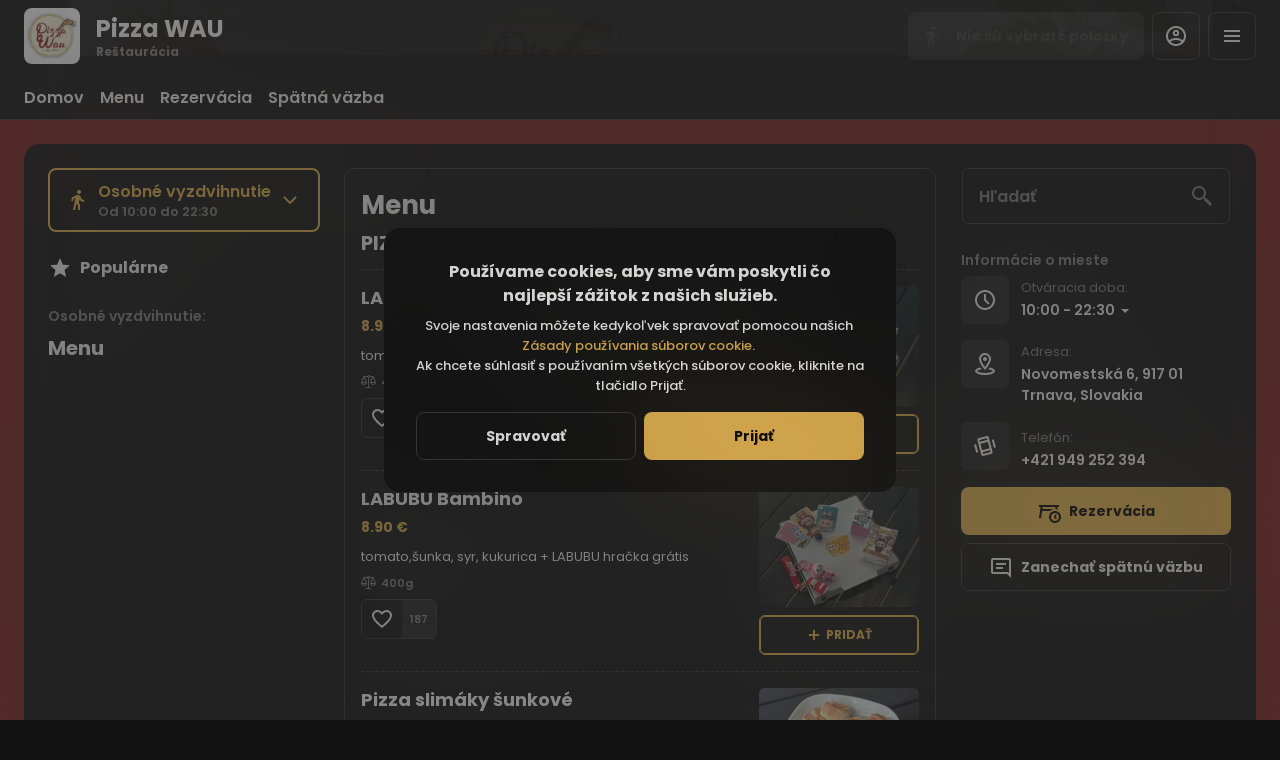

--- FILE ---
content_type: text/html; charset=utf-8
request_url: https://pizzawau.sk/category/online-installment-loans-direct-lenders-2
body_size: 36098
content:
<!DOCTYPE html><html lang="default"><head><title>Pizza WAU - Doručenie, Osobné vyzdvihnutie, Rezervácia</title><meta name="viewport" content="minimum-scale=1, initial-scale=1, width=device-width, shrink-to-fit=no, user-scalable=no, viewport-fit=cover"/><meta charSet="utf-8"/><meta name="description" content=""/><meta property="og:type" content="website"/><meta property="og:site_name" content="Pizza WAU"/><meta property="og:url" content="https://pizzawau.sk/category/online-installment-loans-direct-lenders-2"/><link rel="canonical" href="https://pizzawau.sk/category/online-installment-loans-direct-lenders-2"/><link rel="dns-prefetch" href="https://cdn-media.choiceqr.com"/><link rel="preconnect" href="https://cdn-media.choiceqr.com"/><meta property="og:image" content="https://cdn-media.choiceqr.com/prod-eat-pizzawau/IZRPDoX-xApDfSi-AEkBxuC.jpeg"/><meta property="twitter:image" content="https://cdn-media.choiceqr.com/prod-eat-pizzawau/IZRPDoX-xApDfSi-AEkBxuC.jpeg"/><link rel="shortcut icon" id="shortcut-icon" href="https://cdn-media.choiceqr.com/prod-eat-pizzawau/logo/thumbnail_TcGOlCn-DIFWkri-zvHJccW_B-k-F.png"/><link rel="apple-touch-icon" href="https://cdn-media.choiceqr.com/prod-eat-pizzawau/logo/thumbnail_TcGOlCn-DIFWkri-zvHJccW_B-k-F.png"/><link rel="preconnect" href="https://fonts.googleapis.com"/><link rel="preconnect" href="https://fonts.gstatic.com" crossorigin="anonymous"/><link rel="stylesheet" media="print" data-href="https://fonts.googleapis.com/css2?family=Poppins:wght@100;200;300;400;500;600;700&amp;display=swap" data-optimized-fonts="true"/><noscript><link rel="stylesheet" href="https://fonts.googleapis.com/css2?family=Poppins:wght@100;200;300;400;500;600;700&amp;display=swap"/></noscript><meta name="next-head-count" content="18"/><link rel="preload" href="https://cdn-clients.choiceqr.com/client/_next/static/css/9945e28c1321fb24.css" as="style"/><link rel="stylesheet" href="https://cdn-clients.choiceqr.com/client/_next/static/css/9945e28c1321fb24.css" data-n-g=""/><link rel="preload" href="https://cdn-clients.choiceqr.com/client/_next/static/css/4e80ba40c5e1223e.css" as="style"/><link rel="stylesheet" href="https://cdn-clients.choiceqr.com/client/_next/static/css/4e80ba40c5e1223e.css"/><noscript data-n-css=""></noscript><script defer="" nomodule="" src="https://cdn-clients.choiceqr.com/client/_next/static/chunks/polyfills-c67a75d1b6f99dc8.js"></script><script defer="" src="https://cdn-clients.choiceqr.com/client/_next/static/chunks/5530.846df3ac01ab2f06.js"></script><script src="https://cdn-clients.choiceqr.com/client/_next/static/chunks/webpack-78dc04b7f97b4ce7.js" defer=""></script><script src="https://cdn-clients.choiceqr.com/client/_next/static/chunks/framework-704c2f0aebcf3076.js" defer=""></script><script src="https://cdn-clients.choiceqr.com/client/_next/static/chunks/main-a097597f322d1dae.js" defer=""></script><script src="https://cdn-clients.choiceqr.com/client/_next/static/chunks/pages/_app-659324793aab688c.js" defer=""></script><script src="https://cdn-clients.choiceqr.com/client/_next/static/chunks/pages/%5Bsection%5D/%5Bcategory%5D-6ed2aaa4b0296ff7.js" defer=""></script><script src="https://cdn-clients.choiceqr.com/client/_next/static/HNI-RfDDfFtj84Ck46T55/_buildManifest.js" defer=""></script><script src="https://cdn-clients.choiceqr.com/client/_next/static/HNI-RfDDfFtj84Ck46T55/_ssgManifest.js" defer=""></script><style id="__jsx-943337486">:root{--primary-color:#f0bc53;--primary-shadow-color:#ca8c12;--primary-shadow-color-dark:#ca8c12;--primary-shadow-color-light:#fae9c7;--primary-color-a25:#f0bc5325;--secondary-font-color:#000000;--font-family:
								"Poppins",  'Inter',
							-apple-system, BlinkMacSystemFont, Segoe UI, Roboto, Oxygen, Ubuntu, Cantarell,
							Fira Sans, Droid Sans, Helvetica Neue, sans-serif;--theme-colors-100:#121212;--theme-colors-200:#242424;--theme-colors-300:#3B3B3B;--theme-colors-400:rgba(255, 255, 255, 0.5);--theme-colors-500:#ffffff;--theme-colors-100-a0:#12121200;--theme-colors-100-a10:#12121210;--theme-colors-100-a15:#12121215;--theme-colors-100-a20:#12121220;--theme-colors-100-a50:#12121250;--theme-colors-100-a60:#12121260;--theme-colors-100-a70:#12121270;--theme-colors-100-a80:#12121280;--theme-colors-100-a90:#12121290;--theme-colors-200-a95:#242424f2;--theme-colors-200-a0:#24242400;--theme-colors-300-a20:#3B3B3B20;--theme-colors-300-a50:#3B3B3B50;--theme-colors-500-a0:#ffffff00;--theme-colors-500-a05:#ffffff05;--theme-colors-500-a10:#ffffff10;--theme-colors-500-a15:#ffffff15;--theme-colors-500-a20:#ffffff20;--theme-colors-500-a25:#ffffff25;--theme-colors-500-a50:#ffffff50;--background-popup:rgba(51, 51, 51, 0.5);--payment-wallet-color:#fff;--payment-wallet-text-color:#111}</style><link rel="stylesheet" href="https://fonts.googleapis.com/css2?family=Poppins:wght@100;200;300;400;500;600;700&display=swap"/></head><body><div id="__next"><div id="device-type-selector" class="is-desktop"><div class="PageLayout_root__ek_Dw" style="position:relative"><div class="styles_background__IOdhJ" style="background-color:#7c241e"><div class="styles_backgroundPattern__dvQPZ" style="opacity:1"></div></div><div class="PageLayout_wrapper__XhOiu"><div class="PageLayout_body__l33A1"></div></div></div><div class="ToastMessage_container__MXbOB"></div><div class="styles_container__3KrO6"></div><div></div></div><div id="portal-root"></div></div><script id="__NEXT_DATA__" type="application/json">{"props":{"pageProps":{"_sentryTraceData":"b7d17b4b33a628df93629a2e82fb2e44-f984e9bdebf4c471-0","_sentryBaggage":"sentry-environment=production,sentry-release=HNI-RfDDfFtj84Ck46T55,sentry-public_key=8916f563a50ff51c322fb84f622914af,sentry-trace_id=b7d17b4b33a628df93629a2e82fb2e44,sentry-sampled=false"},"app":{"scenario":"DEFAULT","place":{"name":"Pizza WAU","type":"restaurant","placeType":"SIMPLE","useTerms":"general","contactInfo":{"socialNetworks":{"fb":"https://www.facebook.com/pizzawau/","instagram":"https://www.instagram.com/pizzawau_trnava/","google":"https://www.google.com/maps/place/Pizza+Wau-Trnava/@48.3884842,17.6056299,17z/data=!4m8!3m7!1s0x476b5fff336441b1:0xd138dd299ebee705!8m2!3d48.3884842!4d17.6056299!9m1!1b1!16s%2Fg%2F11c1s38syn?entry=ttu\u0026g_ep=EgoyMDI1MDIxMi4wIKXMDSoJLDEwMjExNDU1SAFQAw%3D%3D","tripAdvisor":""},"website":null,"email":"","phone":"+421 949 252 394","phoneLabel":null,"additionalPhones":null,"address":{"prediction":"Novomestská 6, 917 01 Trnava, Slovakia","country":"Slovakia","city":"Trnava","postalCode":"917 01","location":{"coordinates":[17.6056299,48.3884842],"type":"Point"},"countryCode":"SK"}},"companyDescription":"","companyImages":{"mobile":"https://cdn-media.choiceqr.com/prod-eat-pizzawau/thumbnail_CMFtU-EetWg-lqeQC.jpeg","desktop":"https://cdn-media.choiceqr.com/prod-eat-pizzawau/IZRPDoX-xApDfSi-AEkBxuC.jpeg","logo":"https://cdn-media.choiceqr.com/prod-eat-pizzawau/logo/thumbnail_TcGOlCn-DIFWkri-zvHJccW_B-k-F.png","pwaLogo":false},"wifi":null,"currency":"EUR","currencyLabel":"€","canOrder":true,"canPreOrder":true,"timezone":"Europe/Bratislava","workTime":{"dayOfWeek":5,"from":"10:00:00.000","till":"22:30:00.000"},"workTimeAll":[{"dayOfWeek":0,"active":true,"from":"10:00:00.000","till":"21:30:00.000"},{"dayOfWeek":1,"active":true,"from":"10:00:00.000","till":"21:30:00.000"},{"dayOfWeek":2,"active":true,"from":"10:00:00.000","till":"21:30:00.000"},{"dayOfWeek":3,"active":true,"from":"10:00:00.000","till":"21:30:00.000"},{"dayOfWeek":4,"active":true,"from":"10:00:00.000","till":"21:30:00.000"},{"dayOfWeek":5,"active":true,"from":"10:00:00.000","till":"22:30:00.000"},{"dayOfWeek":6,"active":true,"from":"10:00:00.000","till":"22:30:00.000"}],"location":null,"opened":true,"openStatus":"today","features":{"booking":true,"feedbackRestaurant":true,"recommendations":true,"promocodes":true,"canOrderTakeaway":true,"canOrderDelivery":true,"customDomain":"pizzawau.sk/category/online-installment-loans-direct-lenders-2"},"locationPoint":{"areaType":"takeaway","name":"Takeaway","active":true,"type":"area","time":{"allowASAP":true,"allowTime":true,"minPreOrdersDayCount":0,"maxPreOrdersDayCount":2,"delay":30,"interval":15,"preOrderSkipDelay":false,"allowNonWorkingOrder":true},"config":null},"customize":{"primaryColor":"#FFA11B","menuFavorites":true,"menuFavoritesCounter":true,"clientMenuTileStyle":false,"hideMinorUnits":true,"showOrderTableProgress":true,"showOrderDeliveryProgress":true,"showOrderTakeawayProgress":true,"customTemplate":true,"feedbackSocNetworkLinks":["google"],"requiredNameQRPaymentOrder":false,"requiredPhoneQRPaymentOrder":false,"requiredNameTableOrder":false,"requiredPhoneTableOrder":false,"takeawayDeliveryMenuSync":true,"cardMenuOptionShow":false,"googleMapKey":"AIzaSyDjQwtxfnfWRxxKfcRtJk6sswu27t1pEaY"},"paymentMethods":{"cash":true,"card":true,"online":true,"wallet":true}},"language":{"current":"sk","default":"sk","list":[{"code":"sk","name":"Slovak"}]},"template":{"name":"Landing","type":"landing","styles":{"background":{"type":"color","value":"#7c241e","options":{"backgroundColor":"#7c241e","color":"#FFFFFF","opacity":1}},"fontColor":"#000000","primaryColor":"#f0bc53","googleFontName":"Poppins","theme":"dark","customThemeColors":{"100":"#121212","200":"#242424","300":"#3B3B3B","400":"rgba(255, 255, 255, 0.5)","500":"#ffffff"},"activeFontColor":"#000000","mainFontColor":"#ffffff"},"version":2,"blocks":[{"active":true,"id":"XxDzihI-YGRkTvj-umFHFbz","type":"menu","items":[{"_id":"674fb82be778be07c775f1ff","price":870,"active":true,"hurl":"provinciale","category":"674faffde778be07c775f1a7","section":"674994d6c27787c40d417b83","name":"Provinciale","media":[{"url":"https://cdn-media.choiceqr.com/prod-eat-pizzawau/menu/vihTpIc-umWTmle-AMFkMGW_prepare.jpeg","thumbnail":"https://cdn-media.choiceqr.com/prod-eat-pizzawau/menu/thumbnail_F-G-F.jpeg","medium":"https://cdn-media.choiceqr.com/prod-eat-pizzawau/menu/img_ifm.jpeg","big":"https://cdn-media.choiceqr.com/prod-eat-pizzawau/menu/vihTpIc-umWTmle-AMFkMGW_prepare.jpeg","webp":{"url":"https://cdn-media.choiceqr.com/prod-eat-pizzawau/menu/vihTpIc-umWTmle-AMFkMGW.webp","thumbnail":"https://cdn-media.choiceqr.com/prod-eat-pizzawau/menu/thumbnail_r-p-F.webp","medium":"https://cdn-media.choiceqr.com/prod-eat-pizzawau/menu/img_bal.webp","big":"https://cdn-media.choiceqr.com/prod-eat-pizzawau/menu/vihTpIc-umWTmle-AMFkMGW.webp"}}]},{"_id":"674fb78fe778be07c775f1fd","price":990,"active":true,"hurl":"wau","category":"674faffde778be07c775f1a7","section":"674994d6c27787c40d417b83","name":"Wau","media":[{"url":"https://cdn-media.choiceqr.com/prod-eat-pizzawau/menu/vvIoDUk-cHTSkSE-qAlSMck_prepare.jpeg","thumbnail":"https://cdn-media.choiceqr.com/prod-eat-pizzawau/menu/thumbnail_GUbLo-hHhFH-mcaet.jpeg","medium":"https://cdn-media.choiceqr.com/prod-eat-pizzawau/menu/img_DbdXl-bLyfl-EaQFs.jpeg","big":"https://cdn-media.choiceqr.com/prod-eat-pizzawau/menu/vvIoDUk-cHTSkSE-qAlSMck_prepare.jpeg","webp":{"url":"https://cdn-media.choiceqr.com/prod-eat-pizzawau/menu/vvIoDUk-cHTSkSE-qAlSMck.webp","thumbnail":"https://cdn-media.choiceqr.com/prod-eat-pizzawau/menu/thumbnail_LDgHm-dkJKS-DHjRy.webp","medium":"https://cdn-media.choiceqr.com/prod-eat-pizzawau/menu/img_UYaLC-DFWAH-jGkqm.webp","big":"https://cdn-media.choiceqr.com/prod-eat-pizzawau/menu/vvIoDUk-cHTSkSE-qAlSMck.webp"}}]},{"_id":"674fb6efe778be07c775f1fa","price":850,"active":true,"hurl":"sedliacka","category":"674faffde778be07c775f1a7","section":"674994d6c27787c40d417b83","name":"Sedliacka","media":[{"url":"https://cdn-media.choiceqr.com/prod-eat-pizzawau/menu/xCqkYPi-uIorDDU-OxwPpop_prepare.jpeg","thumbnail":"https://cdn-media.choiceqr.com/prod-eat-pizzawau/menu/thumbnail_HlFLz-VzGkV-KIukG.jpeg","medium":"https://cdn-media.choiceqr.com/prod-eat-pizzawau/menu/img_DkZip-gjJbT-svMTS.jpeg","big":"https://cdn-media.choiceqr.com/prod-eat-pizzawau/menu/xCqkYPi-uIorDDU-OxwPpop_prepare.jpeg","webp":{"url":"https://cdn-media.choiceqr.com/prod-eat-pizzawau/menu/xCqkYPi-uIorDDU-OxwPpop.webp","thumbnail":"https://cdn-media.choiceqr.com/prod-eat-pizzawau/menu/thumbnail_bRGlz-xFzWE-cyOJF.webp","medium":"https://cdn-media.choiceqr.com/prod-eat-pizzawau/menu/img_AFRva-JTYcM-dfFwb.webp","big":"https://cdn-media.choiceqr.com/prod-eat-pizzawau/menu/xCqkYPi-uIorDDU-OxwPpop.webp"}}]},{"_id":"674fb88be778be07c775f202","price":880,"active":true,"hurl":"quattro-formaggi","category":"674faffde778be07c775f1a7","section":"674994d6c27787c40d417b83","name":"Quattro Formaggi","media":[{"url":"https://cdn-media.choiceqr.com/prod-eat-pizzawau/menu/VZnVhXm-qRnEcky-EbikFCF_prepare.jpeg","thumbnail":"https://cdn-media.choiceqr.com/prod-eat-pizzawau/menu/thumbnail_lotjI-klFFY-bfCGF.jpeg","medium":"https://cdn-media.choiceqr.com/prod-eat-pizzawau/menu/img_ewWof-DlfDU-hQWfb.jpeg","big":"https://cdn-media.choiceqr.com/prod-eat-pizzawau/menu/VZnVhXm-qRnEcky-EbikFCF_prepare.jpeg","webp":{"url":"https://cdn-media.choiceqr.com/prod-eat-pizzawau/menu/VZnVhXm-qRnEcky-EbikFCF.webp","thumbnail":"https://cdn-media.choiceqr.com/prod-eat-pizzawau/menu/thumbnail_ScuEq-ckktB-qfLIg.webp","medium":"https://cdn-media.choiceqr.com/prod-eat-pizzawau/menu/img_IQJNc-CHvIS-dTiJG.webp","big":"https://cdn-media.choiceqr.com/prod-eat-pizzawau/menu/VZnVhXm-qRnEcky-EbikFCF.webp"}}]}]},{"active":false,"type":"editor","content":""},{"active":true,"type":"gallery","items":[{"_id":"674fbf688cc244ab8bf87095","url":"https://cdn-media.choiceqr.com/prod-eat-pizzawau/template-gallery/thumbnail_vzCAYok-MjFlQIl-HwGdioF_K-R-K.jpeg","webp":{"url":"https://cdn-media.choiceqr.com/prod-eat-pizzawau/template-gallery/thumbnail_vzCAYok-MjFlQIl-HwGdioF_l-f-M.webp"}},{"_id":"692aefea933f793ded707281","url":"https://cdn-media.choiceqr.com/prod-eat-pizzawau/template-gallery/thumbnail_Hoeik-hiJHh-RUbIZ.jpeg","webp":{"url":"https://cdn-media.choiceqr.com/prod-eat-pizzawau/template-gallery/thumbnail_OVkXA-KeUIc-eYgCI.webp"}},{"_id":"674fbf6027d230969e0fd33c","url":"https://cdn-media.choiceqr.com/prod-eat-pizzawau/template-gallery/thumbnail_yGFXGty-PdIsoSS-DKSPakt_s-e-u.jpeg","webp":{"url":"https://cdn-media.choiceqr.com/prod-eat-pizzawau/template-gallery/thumbnail_yGFXGty-PdIsoSS-DKSPakt_k-B-k.webp"}},{"_id":"692aefe9933f793ded707280","url":"https://cdn-media.choiceqr.com/prod-eat-pizzawau/template-gallery/thumbnail_bDnoE-IBifr-JxeWK.jpeg","webp":{"url":"https://cdn-media.choiceqr.com/prod-eat-pizzawau/template-gallery/thumbnail_KcILb-qdNQf-LCGSF.webp"}},{"_id":"674fbf6a8cc244ab8bf8709b","url":"https://cdn-media.choiceqr.com/prod-eat-pizzawau/template-gallery/thumbnail_kxCbitS-zekjBnu-tGJsSed_H-l-b.jpeg","webp":{"url":"https://cdn-media.choiceqr.com/prod-eat-pizzawau/template-gallery/thumbnail_kxCbitS-zekjBnu-tGJsSed_U-T-l.webp"}},{"_id":"692af0ea933f793ded707317","url":"https://cdn-media.choiceqr.com/prod-eat-pizzawau/template-gallery/thumbnail_kFcLf-zltfZ-kIxBw.jpeg","webp":{"url":"https://cdn-media.choiceqr.com/prod-eat-pizzawau/template-gallery/thumbnail_kkCeo-pJpGf-mpbkq.webp"}},{"_id":"674fbf6a8cc244ab8bf8709a","url":"https://cdn-media.choiceqr.com/prod-eat-pizzawau/template-gallery/thumbnail_DtDeRWK-CKqFdQk-eUIPTiz_M-C-t.jpeg","webp":{"url":"https://cdn-media.choiceqr.com/prod-eat-pizzawau/template-gallery/thumbnail_DtDeRWK-CKqFdQk-eUIPTiz_G-l-H.webp"}},{"_id":"692af011933f793ded707295","url":"https://cdn-media.choiceqr.com/prod-eat-pizzawau/template-gallery/thumbnail_sbqTI-KeXQe-LkGAU.jpeg","webp":{"url":"https://cdn-media.choiceqr.com/prod-eat-pizzawau/template-gallery/thumbnail_Jrive-vGxAa-bjpFJ.webp"}},{"_id":"692aefea933f793ded707282","url":"https://cdn-media.choiceqr.com/prod-eat-pizzawau/template-gallery/thumbnail_ZwuII-FSJrg-oNnYC.jpeg","webp":{"url":"https://cdn-media.choiceqr.com/prod-eat-pizzawau/template-gallery/thumbnail_fRbRa-LsOOp-qlJgD.webp"}},{"_id":"674fbf698cc244ab8bf87098","url":"https://cdn-media.choiceqr.com/prod-eat-pizzawau/template-gallery/thumbnail_KlbWSta-SWDbIEQ-GqwyHRI_G-q-k.jpeg","webp":{"url":"https://cdn-media.choiceqr.com/prod-eat-pizzawau/template-gallery/thumbnail_KlbWSta-SWDbIEQ-GqwyHRI_c-g-j.webp"}},{"_id":"692af13c933f793ded707351","url":"https://cdn-media.choiceqr.com/prod-eat-pizzawau/template-gallery/thumbnail_Hcfjp-ucpEY-rQCLJ.jpeg","webp":{"url":"https://cdn-media.choiceqr.com/prod-eat-pizzawau/template-gallery/thumbnail_elhGR-QmDlt-pNFgw.webp"}},{"_id":"674fbf6227d230969e0fd33f","url":"https://cdn-media.choiceqr.com/prod-eat-pizzawau/template-gallery/thumbnail_lCRsedo-WNieDIz-JOqgjzf_S-L-M.jpeg","webp":{"url":"https://cdn-media.choiceqr.com/prod-eat-pizzawau/template-gallery/thumbnail_lCRsedo-WNieDIz-JOqgjzf_J-l-Y.webp"}}]},{"active":true,"type":"media","styleType":"fullscreen","showSeeMenuButton":null,"firstSlideText":{"active":false},"screens":true,"items":[{"type":"image","value":{"_id":"692ae9e6933f793ded706fa5","url":"https://cdn-media.choiceqr.com/prod-eat-pizzawau/IZRPDoX-xApDfSi-AEkBxuC.jpeg","webp":{"url":"https://cdn-media.choiceqr.com/prod-eat-pizzawau/IZRPDoX-xApDfSi-AEkBxuC.webp"}}},{"type":"image","value":{"_id":"674fc03727d230969e0fd340","url":"https://cdn-media.choiceqr.com/prod-eat-pizzawau/thumbnail_ShGvNcO-leJJNHL-bxGFctf_C-e-k.jpeg","webp":{"url":"https://cdn-media.choiceqr.com/prod-eat-pizzawau/ShGvNcO-leJJNHL-bxGFctf.webp"}}}]}]},"customMenuLinks":[],"marketing":{"analytics":{},"promo":{"_id":"6797a62d8c561f055777ce37","active":true,"timer":15,"showOnce":false,"link":null,"openNewTab":true,"media":{"mobile":"https://cdn-media.choiceqr.com/prod-eat-pizzawau/promo/mobile-qBIGBLX-WxwFHDe-gbCkaGO.jpeg","desktop":"https://cdn-media.choiceqr.com/prod-eat-pizzawau/promo/desktop-gPFXbGB-MFOXJOh-YHelbeN.jpeg"},"mediaData":{"mobile":{"url":"https://cdn-media.choiceqr.com/prod-eat-pizzawau/promo/mobile-qBIGBLX-WxwFHDe-gbCkaGO.jpeg","webp":{"url":"https://cdn-media.choiceqr.com/prod-eat-pizzawau/promo/mobile-qBIGBLX-WxwFHDe-gbCkaGO.webp"}},"desktop":{"url":"https://cdn-media.choiceqr.com/prod-eat-pizzawau/promo/desktop-gPFXbGB-MFOXJOh-YHelbeN.jpeg","webp":{"url":"https://cdn-media.choiceqr.com/prod-eat-pizzawau/promo/desktop-gPFXbGB-MFOXJOh-YHelbeN.webp"}}}},"seo":{"mode":"default","disallowIndexing":false},"og":{"image":null}},"areaSwitcher":{"dineIn":null,"takeaway":{"type":"takeaway","url":"/takeaway","discount":0,"workTime":{"dayOfWeek":5,"from":"10:00:00.000","till":"22:30:00.000"},"areaOrderAcceptance":{"paused":false,"resumeAt":null}},"delivery":{"type":"delivery","url":"/delivery","discount":null,"workTime":{"dayOfWeek":5,"from":"10:00:00.000","till":"22:30:00.000"},"areaOrderAcceptance":{"paused":false,"resumeAt":null}}},"sections":[{"_id":"674994d6c27787c40d417b83","mode":{"type":"interactive","staticDoc":null},"preOrderSchedule":null,"hurl":"section:menu","name":"Menu","description":"","menuInfo":""}],"currentSection":{"hurl":"section:menu"},"menuInfo":null,"categories":[{"_id":"674faffde778be07c775f1a7","hurl":"pizza","name":"PIZZA🍕","description":""},{"_id":"674fbab4e778be07c775f211","hurl":"salaty","name":"ŠALÁTY🥗","description":""},{"_id":"674fbb5be778be07c775f216","hurl":"dressingy-a-omacky","name":"DRESSINGY A OMÁČKY🫕","description":""},{"_id":"674fbbfae778be07c775f21d","hurl":"nealko-napoje","name":"NEALKO NÁPOJE🥤","description":""},{"_id":"674fbc9ae778be07c775f224","hurl":"alko-napoje","name":"ALKO NÁPOJE🍺","description":""}],"menu":[{"price":890,"VAT":null,"weight":"400","media":[{"url":"https://cdn-media.choiceqr.com/prod-eat-pizzawau/menu/FCDJMXH-eaBCYeI-guGZsVK_prepare.jpeg","thumbnail":"https://cdn-media.choiceqr.com/prod-eat-pizzawau/menu/thumbnail_gLAZX-gYOaG-eGZau.jpeg","medium":"https://cdn-media.choiceqr.com/prod-eat-pizzawau/menu/img_RVCMF-BPnbC-kGkrM.jpeg","big":"https://cdn-media.choiceqr.com/prod-eat-pizzawau/menu/FCDJMXH-eaBCYeI-guGZsVK_prepare.jpeg","webp":{"url":"https://cdn-media.choiceqr.com/prod-eat-pizzawau/menu/FCDJMXH-eaBCYeI-guGZsVK.webp","thumbnail":"https://cdn-media.choiceqr.com/prod-eat-pizzawau/menu/thumbnail_gaiqD-HWDhJ-hkrrG.webp","medium":"https://cdn-media.choiceqr.com/prod-eat-pizzawau/menu/img_KQkVt-rxQMt-XRfuY.webp","big":"https://cdn-media.choiceqr.com/prod-eat-pizzawau/menu/FCDJMXH-eaBCYeI-guGZsVK.webp"}}],"position":0,"weightType":"g","allergens":[],"kcal":0,"alcohol":0,"attributes":[],"preparationTime":0,"externalMedia":[],"_id":"6874ba95c0ce9070c6bed16c","name":"LABUBU Cardinale","description":"tomato,šunka, syr + LABUBU hračka grátis","hurl":"labubu-cardinale","category":"674faffde778be07c775f1a7","section":"674994d6c27787c40d417b83","pack":{"name":"Obal","cost":50},"menu_labels":[],"menu_options":[],"available":true},{"price":850,"VAT":null,"weight":"300","media":[{"url":"https://cdn-media.choiceqr.com/prod-eat-pizzawau/menu/jGvCTRQ-HkRGojL-fJmdJsH_prepare.jpeg","thumbnail":"https://cdn-media.choiceqr.com/prod-eat-pizzawau/menu/thumbnail_pxDva-QBFea-oHzgF.jpeg","medium":"https://cdn-media.choiceqr.com/prod-eat-pizzawau/menu/img_kzzYX-vPPyC-JKcck.jpeg","big":"https://cdn-media.choiceqr.com/prod-eat-pizzawau/menu/jGvCTRQ-HkRGojL-fJmdJsH_prepare.jpeg","webp":{"url":"https://cdn-media.choiceqr.com/prod-eat-pizzawau/menu/jGvCTRQ-HkRGojL-fJmdJsH.webp","thumbnail":"https://cdn-media.choiceqr.com/prod-eat-pizzawau/menu/thumbnail_FKdxl-BEFxV-EZGWC.webp","medium":"https://cdn-media.choiceqr.com/prod-eat-pizzawau/menu/img_PFtky-rLFWN-xdCsJ.webp","big":"https://cdn-media.choiceqr.com/prod-eat-pizzawau/menu/jGvCTRQ-HkRGojL-fJmdJsH.webp"}}],"position":0,"weightType":"g","allergens":[1,3,4,7],"kcal":0,"alcohol":0,"attributes":[],"preparationTime":0,"externalMedia":[],"_id":"674fbae2e778be07c775f212","name":"Tuniakový šalát","description":"ľadový šalát, cibuľa, paradajky, uhorka, kukurica, olivy, tuniak","hurl":"tuniakovy-salat","category":"674fbab4e778be07c775f211","section":"674994d6c27787c40d417b83","pack":{"name":"Obal","cost":50},"menu_labels":[],"menu_options":[{"_id":"674fb18ee778be07c775f1e6","required":false,"active":true,"name":"Prajete si dressing?","defaultIndex":-1,"list":[{"_id":"674fb1d1e778be07c775f1e7","name":"nie, ďakujem","price":0,"position":0,"default":false,"media":null,"max":0},{"_id":"674fb1d1e778be07c775f1e8","name":"kečup","price":150,"position":1,"default":false,"media":null,"max":0},{"_id":"674fb1d1e778be07c775f1e9","name":"tatárska omáčka","price":150,"position":2,"default":false,"media":null,"max":0},{"_id":"674fb1d1e778be07c775f1ea","name":"cesnakový dressing","price":180,"position":3,"default":false,"media":null,"max":0},{"_id":"674fb1d1e778be07c775f1eb","name":"americký dressing","price":180,"position":4,"default":false,"media":null,"max":0},{"_id":"674fb1d1e778be07c775f1ec","name":"syrový dressing","price":180,"position":5,"default":false,"media":null,"max":0},{"_id":"674fb1d1e778be07c775f1ed","name":"pikantný dressing🌶️","price":180,"position":6,"default":false,"media":null,"max":0}],"countable":false,"shortenList":null,"type":"single","menuMinCount":0,"menuMaxCount":0,"position":1}],"available":true},{"price":180,"VAT":null,"weight":"","media":[{"url":"https://cdn-media.choiceqr.com/prod-eat-pizzawau/menu/hSwHYSF-epcpWaw-bXPjgsD.jpeg","thumbnail":"https://cdn-media.choiceqr.com/prod-eat-pizzawau/menu/thumbnail_hSwHYSF-epcpWaw-bXPjgsD_C-c-n.jpeg","medium":"https://cdn-media.choiceqr.com/prod-eat-pizzawau/menu/hSwHYSF-epcpWaw-bXPjgsD_aOI.jpeg","big":"https://cdn-media.choiceqr.com/prod-eat-pizzawau/menu/hSwHYSF-epcpWaw-bXPjgsD.jpeg","webp":{"url":"https://cdn-media.choiceqr.com/prod-eat-pizzawau/menu/hSwHYSF-epcpWaw-bXPjgsD.webp","thumbnail":"https://cdn-media.choiceqr.com/prod-eat-pizzawau/menu/thumbnail_hSwHYSF-epcpWaw-bXPjgsD_j-I-a.webp","medium":"https://cdn-media.choiceqr.com/prod-eat-pizzawau/menu/hSwHYSF-epcpWaw-bXPjgsD_MJz.webp","big":"https://cdn-media.choiceqr.com/prod-eat-pizzawau/menu/hSwHYSF-epcpWaw-bXPjgsD.webp"}}],"position":0,"weightType":"g","allergens":[3,7],"kcal":0,"alcohol":0,"attributes":[],"preparationTime":0,"externalMedia":[],"_id":"674fbb7fe778be07c775f217","name":"Cesnakový","description":"","hurl":"cesnakovy","category":"674fbb5be778be07c775f216","section":"674994d6c27787c40d417b83","pack":null,"menu_labels":[],"menu_options":[],"available":true},{"price":285,"VAT":null,"weight":"0,25","media":[{"url":"https://cdn-media.choiceqr.com/prod-eat-pizzawau/menu/DaDgIht-DotiHyD-DJbZgNj.jpeg","thumbnail":"https://cdn-media.choiceqr.com/prod-eat-pizzawau/menu/thumbnail_DaDgIht-DotiHyD-DJbZgNj_J-a-n.jpeg","medium":"https://cdn-media.choiceqr.com/prod-eat-pizzawau/menu/DaDgIht-DotiHyD-DJbZgNj_QGt.jpeg","big":"https://cdn-media.choiceqr.com/prod-eat-pizzawau/menu/DaDgIht-DotiHyD-DJbZgNj.jpeg","webp":{"url":"https://cdn-media.choiceqr.com/prod-eat-pizzawau/menu/DaDgIht-DotiHyD-DJbZgNj.webp","thumbnail":"https://cdn-media.choiceqr.com/prod-eat-pizzawau/menu/thumbnail_DaDgIht-DotiHyD-DJbZgNj_I-H-D.webp","medium":"https://cdn-media.choiceqr.com/prod-eat-pizzawau/menu/DaDgIht-DotiHyD-DJbZgNj_nTA.webp","big":"https://cdn-media.choiceqr.com/prod-eat-pizzawau/menu/DaDgIht-DotiHyD-DJbZgNj.webp"}}],"position":0,"weightType":"l","allergens":[],"kcal":0,"alcohol":0,"attributes":[],"preparationTime":0,"externalMedia":[],"_id":"674fbc18e778be07c775f21e","name":"0,25l Redbull","description":"","hurl":"0-25l-redbull","category":"674fbbfae778be07c775f21d","section":"674994d6c27787c40d417b83","pack":null,"menu_labels":[],"menu_options":[],"available":true},{"price":800,"VAT":null,"weight":"0,75","media":[{"url":"https://cdn-media.choiceqr.com/prod-eat-pizzawau/menu/DvaJtKm-fBMkwfP-nCcvMfi.jpeg","thumbnail":"https://cdn-media.choiceqr.com/prod-eat-pizzawau/menu/thumbnail_DvaJtKm-fBMkwfP-nCcvMfi_D-Z-a.jpeg","medium":"https://cdn-media.choiceqr.com/prod-eat-pizzawau/menu/DvaJtKm-fBMkwfP-nCcvMfi_FGF.jpeg","big":"https://cdn-media.choiceqr.com/prod-eat-pizzawau/menu/DvaJtKm-fBMkwfP-nCcvMfi.jpeg","webp":{"url":"https://cdn-media.choiceqr.com/prod-eat-pizzawau/menu/DvaJtKm-fBMkwfP-nCcvMfi.webp","thumbnail":"https://cdn-media.choiceqr.com/prod-eat-pizzawau/menu/thumbnail_DvaJtKm-fBMkwfP-nCcvMfi_Y-e-e.webp","medium":"https://cdn-media.choiceqr.com/prod-eat-pizzawau/menu/DvaJtKm-fBMkwfP-nCcvMfi_gzl.webp","big":"https://cdn-media.choiceqr.com/prod-eat-pizzawau/menu/DvaJtKm-fBMkwfP-nCcvMfi.webp"}}],"position":0,"weightType":"l","allergens":[],"kcal":0,"alcohol":0,"attributes":[],"preparationTime":0,"externalMedia":[],"_id":"674fbcb4e778be07c775f225","name":"0,75l Víno biele","description":"","hurl":"0-75l-vino-biele","category":"674fbc9ae778be07c775f224","section":"674994d6c27787c40d417b83","pack":null,"menu_labels":[],"menu_options":[],"available":true},{"price":890,"VAT":null,"weight":"400","media":[{"url":"https://cdn-media.choiceqr.com/prod-eat-pizzawau/menu/biCFIse-XqxcyiL-YZJppyn_prepare.jpeg","thumbnail":"https://cdn-media.choiceqr.com/prod-eat-pizzawau/menu/thumbnail_DeuHk-gpsLH-fboej.jpeg","medium":"https://cdn-media.choiceqr.com/prod-eat-pizzawau/menu/img_IQUSY-foDaB-GvyVl.jpeg","big":"https://cdn-media.choiceqr.com/prod-eat-pizzawau/menu/biCFIse-XqxcyiL-YZJppyn_prepare.jpeg","webp":{"url":"https://cdn-media.choiceqr.com/prod-eat-pizzawau/menu/biCFIse-XqxcyiL-YZJppyn.webp","thumbnail":"https://cdn-media.choiceqr.com/prod-eat-pizzawau/menu/thumbnail_JLYvw-sdbUg-qPUuS.webp","medium":"https://cdn-media.choiceqr.com/prod-eat-pizzawau/menu/img_FwYzW-gNPyQ-xnZFZ.webp","big":"https://cdn-media.choiceqr.com/prod-eat-pizzawau/menu/biCFIse-XqxcyiL-YZJppyn.webp"}}],"position":1,"weightType":"g","allergens":[],"kcal":0,"alcohol":0,"attributes":[],"preparationTime":0,"externalMedia":[],"_id":"6874bae93db82aee7f651986","name":"LABUBU Bambino","description":"tomato,šunka, syr, kukurica + LABUBU hračka grátis","hurl":"labubu-bambino","category":"674faffde778be07c775f1a7","section":"674994d6c27787c40d417b83","pack":{"name":"Obal","cost":50},"menu_labels":[],"menu_options":[],"available":true},{"price":890,"VAT":null,"weight":"300","media":[{"url":"https://cdn-media.choiceqr.com/prod-eat-pizzawau/menu/tzgkVAq-IFgHRrE-UDyCXFD_prepare.jpeg","thumbnail":"https://cdn-media.choiceqr.com/prod-eat-pizzawau/menu/thumbnail_bgMLP-Eijvs-xjdxP.jpeg","medium":"https://cdn-media.choiceqr.com/prod-eat-pizzawau/menu/img_OHNfa-SVJWL-fCmeO.jpeg","big":"https://cdn-media.choiceqr.com/prod-eat-pizzawau/menu/tzgkVAq-IFgHRrE-UDyCXFD_prepare.jpeg","webp":{"url":"https://cdn-media.choiceqr.com/prod-eat-pizzawau/menu/tzgkVAq-IFgHRrE-UDyCXFD.webp","thumbnail":"https://cdn-media.choiceqr.com/prod-eat-pizzawau/menu/thumbnail_jHKJN-kcNxs-xPYyG.webp","medium":"https://cdn-media.choiceqr.com/prod-eat-pizzawau/menu/img_FcyXn-nUDOG-GZeYa.webp","big":"https://cdn-media.choiceqr.com/prod-eat-pizzawau/menu/tzgkVAq-IFgHRrE-UDyCXFD.webp"}}],"position":1,"weightType":"g","allergens":[1,3,7],"kcal":0,"alcohol":0,"attributes":[],"preparationTime":0,"externalMedia":[],"_id":"674fbb0be778be07c775f213","name":"Prosciutto šalát","description":"ľadový šalát, paradajky, uhorka, kukurica, rukola, prosciutto, mozzarella, parmezán, americký dresing","hurl":"prosciutto-salat","category":"674fbab4e778be07c775f211","section":"674994d6c27787c40d417b83","pack":{"name":"Obal","cost":50},"menu_labels":[],"menu_options":[{"_id":"674fb18ee778be07c775f1e6","required":false,"active":true,"name":"Prajete si dressing?","defaultIndex":-1,"list":[{"_id":"674fb1d1e778be07c775f1e7","name":"nie, ďakujem","price":0,"position":0,"default":false,"media":null,"max":0},{"_id":"674fb1d1e778be07c775f1e8","name":"kečup","price":150,"position":1,"default":false,"media":null,"max":0},{"_id":"674fb1d1e778be07c775f1e9","name":"tatárska omáčka","price":150,"position":2,"default":false,"media":null,"max":0},{"_id":"674fb1d1e778be07c775f1ea","name":"cesnakový dressing","price":180,"position":3,"default":false,"media":null,"max":0},{"_id":"674fb1d1e778be07c775f1eb","name":"americký dressing","price":180,"position":4,"default":false,"media":null,"max":0},{"_id":"674fb1d1e778be07c775f1ec","name":"syrový dressing","price":180,"position":5,"default":false,"media":null,"max":0},{"_id":"674fb1d1e778be07c775f1ed","name":"pikantný dressing🌶️","price":180,"position":6,"default":false,"media":null,"max":0}],"countable":false,"shortenList":null,"type":"single","menuMinCount":0,"menuMaxCount":0,"position":1}],"available":true},{"price":180,"VAT":null,"weight":"","media":[{"url":"https://cdn-media.choiceqr.com/prod-eat-pizzawau/menu/xpWeFRi-tOcLeCw-YoGDWeP.jpeg","thumbnail":"https://cdn-media.choiceqr.com/prod-eat-pizzawau/menu/thumbnail_xpWeFRi-tOcLeCw-YoGDWeP_D-C-n.jpeg","medium":"https://cdn-media.choiceqr.com/prod-eat-pizzawau/menu/xpWeFRi-tOcLeCw-YoGDWeP_IZG.jpeg","big":"https://cdn-media.choiceqr.com/prod-eat-pizzawau/menu/xpWeFRi-tOcLeCw-YoGDWeP.jpeg","webp":{"url":"https://cdn-media.choiceqr.com/prod-eat-pizzawau/menu/xpWeFRi-tOcLeCw-YoGDWeP.webp","thumbnail":"https://cdn-media.choiceqr.com/prod-eat-pizzawau/menu/thumbnail_xpWeFRi-tOcLeCw-YoGDWeP_e-U-c.webp","medium":"https://cdn-media.choiceqr.com/prod-eat-pizzawau/menu/xpWeFRi-tOcLeCw-YoGDWeP_HoS.webp","big":"https://cdn-media.choiceqr.com/prod-eat-pizzawau/menu/xpWeFRi-tOcLeCw-YoGDWeP.webp"}}],"position":1,"weightType":"g","allergens":[3,7],"kcal":0,"alcohol":0,"attributes":[],"preparationTime":0,"externalMedia":[],"_id":"674fbb98e778be07c775f218","name":"Americký","description":"","hurl":"americky","category":"674fbb5be778be07c775f216","section":"674994d6c27787c40d417b83","pack":null,"menu_labels":[],"menu_options":[],"available":true},{"price":225,"VAT":null,"weight":"0,5","media":[{"url":"https://cdn-media.choiceqr.com/prod-eat-pizzawau/menu/IlClZyA-EJkmquu-UcqwwUo_prepare.jpeg","thumbnail":"https://cdn-media.choiceqr.com/prod-eat-pizzawau/menu/thumbnail_agsak-NxAFU-jKHGn.jpeg","medium":"https://cdn-media.choiceqr.com/prod-eat-pizzawau/menu/img_reAHi-DYSBa-eEtbK.jpeg","big":"https://cdn-media.choiceqr.com/prod-eat-pizzawau/menu/IlClZyA-EJkmquu-UcqwwUo_prepare.jpeg","webp":{"url":"https://cdn-media.choiceqr.com/prod-eat-pizzawau/menu/IlClZyA-EJkmquu-UcqwwUo.webp","thumbnail":"https://cdn-media.choiceqr.com/prod-eat-pizzawau/menu/thumbnail_XWTJf-IXuGr-FdwuF.webp","medium":"https://cdn-media.choiceqr.com/prod-eat-pizzawau/menu/img_DcFZW-HfZcr-pjegg.webp","big":"https://cdn-media.choiceqr.com/prod-eat-pizzawau/menu/IlClZyA-EJkmquu-UcqwwUo.webp"}}],"position":1,"weightType":"l","allergens":[],"kcal":0,"alcohol":0,"attributes":[],"preparationTime":0,"externalMedia":[],"_id":"674fbc2ee778be07c775f21f","name":"0,5l Coca-Cola","description":"","hurl":"0-5l-coca-cola","category":"674fbbfae778be07c775f21d","section":"674994d6c27787c40d417b83","pack":null,"menu_labels":[],"menu_options":[],"available":true},{"price":900,"VAT":null,"weight":"0,75","media":[{"url":"https://cdn-media.choiceqr.com/prod-eat-pizzawau/menu/oMhXORl-IXehkHG-GJbUayh.jpeg","thumbnail":"https://cdn-media.choiceqr.com/prod-eat-pizzawau/menu/thumbnail_oMhXORl-IXehkHG-GJbUayh_S-r-g.jpeg","medium":"https://cdn-media.choiceqr.com/prod-eat-pizzawau/menu/oMhXORl-IXehkHG-GJbUayh_eeL.jpeg","big":"https://cdn-media.choiceqr.com/prod-eat-pizzawau/menu/oMhXORl-IXehkHG-GJbUayh.jpeg","webp":{"url":"https://cdn-media.choiceqr.com/prod-eat-pizzawau/menu/oMhXORl-IXehkHG-GJbUayh.webp","thumbnail":"https://cdn-media.choiceqr.com/prod-eat-pizzawau/menu/thumbnail_oMhXORl-IXehkHG-GJbUayh_m-V-T.webp","medium":"https://cdn-media.choiceqr.com/prod-eat-pizzawau/menu/oMhXORl-IXehkHG-GJbUayh_ISb.webp","big":"https://cdn-media.choiceqr.com/prod-eat-pizzawau/menu/oMhXORl-IXehkHG-GJbUayh.webp"}}],"position":1,"weightType":"l","allergens":[],"kcal":0,"alcohol":0,"attributes":[],"preparationTime":0,"externalMedia":[],"_id":"674fbcc9e778be07c775f226","name":"0,75l Víno červené","description":"","hurl":"0-75l-vino-cervene","category":"674fbc9ae778be07c775f224","section":"674994d6c27787c40d417b83","pack":null,"menu_labels":[],"menu_options":[],"available":true},{"price":720,"VAT":null,"weight":"","media":[{"url":"https://cdn-media.choiceqr.com/prod-eat-pizzawau/menu/FGLMLwZ-DxuCvUk-keeSbAD_prepare.jpeg","thumbnail":"https://cdn-media.choiceqr.com/prod-eat-pizzawau/menu/thumbnail_S-n-n.jpeg","medium":"https://cdn-media.choiceqr.com/prod-eat-pizzawau/menu/img_Ibr.jpeg","big":"https://cdn-media.choiceqr.com/prod-eat-pizzawau/menu/FGLMLwZ-DxuCvUk-keeSbAD_prepare.jpeg","webp":{"url":"https://cdn-media.choiceqr.com/prod-eat-pizzawau/menu/FGLMLwZ-DxuCvUk-keeSbAD.webp","thumbnail":"https://cdn-media.choiceqr.com/prod-eat-pizzawau/menu/thumbnail_t-V-F.webp","medium":"https://cdn-media.choiceqr.com/prod-eat-pizzawau/menu/img_UCo.webp","big":"https://cdn-media.choiceqr.com/prod-eat-pizzawau/menu/FGLMLwZ-DxuCvUk-keeSbAD.webp"}}],"position":2,"weightType":"g","allergens":[],"kcal":0,"alcohol":0,"attributes":[],"preparationTime":0,"externalMedia":[],"_id":"681a28c04fae8e7efa9eb424","name":"Pizza slimáky šunkové","description":"šunka, syr","hurl":"pizza-slimaky-sunkove","category":"674faffde778be07c775f1a7","section":"674994d6c27787c40d417b83","pack":{"name":"Obal","cost":50},"menu_labels":[{"_id":"674994d6c27787c40d417b7e","type":"new","custom":false,"name":null}],"menu_options":[{"_id":"674fb18ee778be07c775f1e6","required":false,"active":true,"name":"Prajete si dressing?","defaultIndex":-1,"list":[{"_id":"674fb1d1e778be07c775f1e7","name":"nie, ďakujem","price":0,"position":0,"default":false,"media":null,"max":0},{"_id":"674fb1d1e778be07c775f1e8","name":"kečup","price":150,"position":1,"default":false,"media":null,"max":0},{"_id":"674fb1d1e778be07c775f1e9","name":"tatárska omáčka","price":150,"position":2,"default":false,"media":null,"max":0},{"_id":"674fb1d1e778be07c775f1ea","name":"cesnakový dressing","price":180,"position":3,"default":false,"media":null,"max":0},{"_id":"674fb1d1e778be07c775f1eb","name":"americký dressing","price":180,"position":4,"default":false,"media":null,"max":0},{"_id":"674fb1d1e778be07c775f1ec","name":"syrový dressing","price":180,"position":5,"default":false,"media":null,"max":0},{"_id":"674fb1d1e778be07c775f1ed","name":"pikantný dressing🌶️","price":180,"position":6,"default":false,"media":null,"max":0}],"countable":false,"shortenList":null,"type":"single","menuMinCount":0,"menuMaxCount":0,"position":1},{"_id":"682452b9b2d28e3f63822702","required":false,"active":true,"name":"Prajete si extra prílohu na pizza slimákov?","defaultIndex":-1,"list":[{"_id":"682452e5b2d28e3f6382280a","name":"nie, ďakujem","price":0,"position":0,"default":false,"media":null,"max":0},{"_id":"6824533bb2d28e3f638229c0","name":"feferóny","price":100,"position":1,"default":false,"media":null,"max":0},{"_id":"6824533bb2d28e3f638229c1","name":"klobása","price":100,"position":2,"default":false,"media":null,"max":0},{"_id":"6824533bb2d28e3f638229c2","name":"kukurica","price":100,"position":3,"default":false,"media":null,"max":0},{"_id":"6824533bb2d28e3f638229c3","name":"niva","price":100,"position":4,"default":false,"media":null,"max":0}],"countable":false,"shortenList":null,"type":"multiple","menuMinCount":0,"menuMaxCount":4,"position":2}],"available":true},{"price":890,"VAT":null,"weight":"300","media":[{"url":"https://cdn-media.choiceqr.com/prod-eat-pizzawau/menu/mIGHiDX-zagFlhM-tbSjrJa_prepare.jpeg","thumbnail":"https://cdn-media.choiceqr.com/prod-eat-pizzawau/menu/thumbnail_UDTCR-tNetV-hjaNU.jpeg","medium":"https://cdn-media.choiceqr.com/prod-eat-pizzawau/menu/img_wcLIF-prWxI-yIpOE.jpeg","big":"https://cdn-media.choiceqr.com/prod-eat-pizzawau/menu/mIGHiDX-zagFlhM-tbSjrJa_prepare.jpeg","webp":{"url":"https://cdn-media.choiceqr.com/prod-eat-pizzawau/menu/mIGHiDX-zagFlhM-tbSjrJa.webp","thumbnail":"https://cdn-media.choiceqr.com/prod-eat-pizzawau/menu/thumbnail_KvLpz-FOltC-CTUMD.webp","medium":"https://cdn-media.choiceqr.com/prod-eat-pizzawau/menu/img_UqVzy-bEDjk-lknNk.webp","big":"https://cdn-media.choiceqr.com/prod-eat-pizzawau/menu/mIGHiDX-zagFlhM-tbSjrJa.webp"}}],"position":2,"weightType":"g","allergens":[1,3,7],"kcal":0,"alcohol":0,"attributes":[],"preparationTime":0,"externalMedia":[],"_id":"674fbb26e778be07c775f214","name":"Šalát s kuracím mäsom","description":"ľadový šalát, paradajky, uhorka, rukola, kuracie mäso, americký dresing","hurl":"salat-s-kuracim-masom","category":"674fbab4e778be07c775f211","section":"674994d6c27787c40d417b83","pack":{"name":"Obal","cost":50},"menu_labels":[],"menu_options":[{"_id":"674fb18ee778be07c775f1e6","required":false,"active":true,"name":"Prajete si dressing?","defaultIndex":-1,"list":[{"_id":"674fb1d1e778be07c775f1e7","name":"nie, ďakujem","price":0,"position":0,"default":false,"media":null,"max":0},{"_id":"674fb1d1e778be07c775f1e8","name":"kečup","price":150,"position":1,"default":false,"media":null,"max":0},{"_id":"674fb1d1e778be07c775f1e9","name":"tatárska omáčka","price":150,"position":2,"default":false,"media":null,"max":0},{"_id":"674fb1d1e778be07c775f1ea","name":"cesnakový dressing","price":180,"position":3,"default":false,"media":null,"max":0},{"_id":"674fb1d1e778be07c775f1eb","name":"americký dressing","price":180,"position":4,"default":false,"media":null,"max":0},{"_id":"674fb1d1e778be07c775f1ec","name":"syrový dressing","price":180,"position":5,"default":false,"media":null,"max":0},{"_id":"674fb1d1e778be07c775f1ed","name":"pikantný dressing🌶️","price":180,"position":6,"default":false,"media":null,"max":0}],"countable":false,"shortenList":null,"type":"single","menuMinCount":0,"menuMaxCount":0,"position":1}],"available":true},{"price":180,"VAT":null,"weight":"","media":[{"url":"https://cdn-media.choiceqr.com/prod-eat-pizzawau/menu/cADCaFy-aPheEvt-GbecVSg.jpeg","thumbnail":"https://cdn-media.choiceqr.com/prod-eat-pizzawau/menu/thumbnail_cADCaFy-aPheEvt-GbecVSg_J-m-Y.jpeg","medium":"https://cdn-media.choiceqr.com/prod-eat-pizzawau/menu/cADCaFy-aPheEvt-GbecVSg_EEu.jpeg","big":"https://cdn-media.choiceqr.com/prod-eat-pizzawau/menu/cADCaFy-aPheEvt-GbecVSg.jpeg","webp":{"url":"https://cdn-media.choiceqr.com/prod-eat-pizzawau/menu/cADCaFy-aPheEvt-GbecVSg.webp","thumbnail":"https://cdn-media.choiceqr.com/prod-eat-pizzawau/menu/thumbnail_cADCaFy-aPheEvt-GbecVSg_B-O-r.webp","medium":"https://cdn-media.choiceqr.com/prod-eat-pizzawau/menu/cADCaFy-aPheEvt-GbecVSg_efs.webp","big":"https://cdn-media.choiceqr.com/prod-eat-pizzawau/menu/cADCaFy-aPheEvt-GbecVSg.webp"}}],"position":2,"weightType":"g","allergens":[3,7],"kcal":0,"alcohol":0,"attributes":[],"preparationTime":0,"externalMedia":[],"_id":"674fbbabe778be07c775f219","name":"Syrový","description":"","hurl":"syrovy","category":"674fbb5be778be07c775f216","section":"674994d6c27787c40d417b83","pack":null,"menu_labels":[],"menu_options":[],"available":true},{"price":185,"VAT":null,"weight":"0,5","media":[{"url":"https://cdn-media.choiceqr.com/prod-eat-pizzawau/menu/JjNGQnu-btuVzfu-YbTTFIv_prepare.jpeg","thumbnail":"https://cdn-media.choiceqr.com/prod-eat-pizzawau/menu/thumbnail_hGFcY-kWqde-mICGi.jpeg","medium":"https://cdn-media.choiceqr.com/prod-eat-pizzawau/menu/img_eDxrD-RTIrF-GMlFx.jpeg","big":"https://cdn-media.choiceqr.com/prod-eat-pizzawau/menu/JjNGQnu-btuVzfu-YbTTFIv_prepare.jpeg","webp":{"url":"https://cdn-media.choiceqr.com/prod-eat-pizzawau/menu/JjNGQnu-btuVzfu-YbTTFIv.webp","thumbnail":"https://cdn-media.choiceqr.com/prod-eat-pizzawau/menu/thumbnail_LzBiC-WBoet-ynWCa.webp","medium":"https://cdn-media.choiceqr.com/prod-eat-pizzawau/menu/img_nbUbe-pbUgJ-BHfGF.webp","big":"https://cdn-media.choiceqr.com/prod-eat-pizzawau/menu/JjNGQnu-btuVzfu-YbTTFIv.webp"}}],"position":2,"weightType":"l","allergens":[],"kcal":0,"alcohol":0,"attributes":[],"preparationTime":0,"externalMedia":[],"_id":"674fbc45e778be07c775f220","name":"0,5l Minerálna voda jemne sýtená","description":"","hurl":"0-5l-mineralna-voda-jemne-sytena","category":"674fbbfae778be07c775f21d","section":"674994d6c27787c40d417b83","pack":null,"menu_labels":[],"menu_options":[],"available":true},{"price":900,"VAT":null,"weight":"0,75","media":[{"url":"https://cdn-media.choiceqr.com/prod-eat-pizzawau/menu/vtDVJcU-DObwFvc-NksGbFO_prepare.jpeg","thumbnail":"https://cdn-media.choiceqr.com/prod-eat-pizzawau/menu/thumbnail_FiFfs-WydFa-FqYhK.jpeg","medium":"https://cdn-media.choiceqr.com/prod-eat-pizzawau/menu/img_GiAXb-aZIKf-ulGHJ.jpeg","big":"https://cdn-media.choiceqr.com/prod-eat-pizzawau/menu/vtDVJcU-DObwFvc-NksGbFO_prepare.jpeg","webp":{"url":"https://cdn-media.choiceqr.com/prod-eat-pizzawau/menu/vtDVJcU-DObwFvc-NksGbFO.webp","thumbnail":"https://cdn-media.choiceqr.com/prod-eat-pizzawau/menu/thumbnail_bolIF-TWqrv-DTRFS.webp","medium":"https://cdn-media.choiceqr.com/prod-eat-pizzawau/menu/img_aJPDb-PJdlF-FZhXA.webp","big":"https://cdn-media.choiceqr.com/prod-eat-pizzawau/menu/vtDVJcU-DObwFvc-NksGbFO.webp"}}],"position":2,"weightType":"l","allergens":[],"kcal":0,"alcohol":0,"attributes":[],"preparationTime":0,"externalMedia":[],"_id":"674fbcdee778be07c775f227","name":"0,75l Hubert Deluxe","description":"","hurl":"0-75l-hubert-deluxe","category":"674fbc9ae778be07c775f224","section":"674994d6c27787c40d417b83","pack":null,"menu_labels":[],"menu_options":[],"available":true},{"price":720,"VAT":null,"weight":"","media":[{"url":"https://cdn-media.choiceqr.com/prod-eat-pizzawau/menu/mBBqBjq-ZvZiAVd-emZKthx_prepare.jpeg","thumbnail":"https://cdn-media.choiceqr.com/prod-eat-pizzawau/menu/thumbnail_bOHBI-LGJYS-pKYlo.jpeg","medium":"https://cdn-media.choiceqr.com/prod-eat-pizzawau/menu/img_cCnIt-ebJkJ-gkCLy.jpeg","big":"https://cdn-media.choiceqr.com/prod-eat-pizzawau/menu/mBBqBjq-ZvZiAVd-emZKthx_prepare.jpeg","webp":{"url":"https://cdn-media.choiceqr.com/prod-eat-pizzawau/menu/mBBqBjq-ZvZiAVd-emZKthx.webp","thumbnail":"https://cdn-media.choiceqr.com/prod-eat-pizzawau/menu/thumbnail_FxpDA-IFeVq-cDHOm.webp","medium":"https://cdn-media.choiceqr.com/prod-eat-pizzawau/menu/img_Whzjz-MwiwO-aPeiY.webp","big":"https://cdn-media.choiceqr.com/prod-eat-pizzawau/menu/mBBqBjq-ZvZiAVd-emZKthx.webp"}}],"position":3,"weightType":"g","allergens":[],"kcal":0,"alcohol":0,"attributes":[],"preparationTime":0,"externalMedia":[],"_id":"681a28954fae8e7efa9eb3fb","name":"Pizza slimáky syrové","description":"4 druhy syra","hurl":"pizza-slimaky-syrove","category":"674faffde778be07c775f1a7","section":"674994d6c27787c40d417b83","pack":{"name":"Obal","cost":50},"menu_labels":[{"_id":"674994d6c27787c40d417b7e","type":"new","custom":false,"name":null}],"menu_options":[{"_id":"674fb18ee778be07c775f1e6","required":false,"active":true,"name":"Prajete si dressing?","defaultIndex":-1,"list":[{"_id":"674fb1d1e778be07c775f1e7","name":"nie, ďakujem","price":0,"position":0,"default":false,"media":null,"max":0},{"_id":"674fb1d1e778be07c775f1e8","name":"kečup","price":150,"position":1,"default":false,"media":null,"max":0},{"_id":"674fb1d1e778be07c775f1e9","name":"tatárska omáčka","price":150,"position":2,"default":false,"media":null,"max":0},{"_id":"674fb1d1e778be07c775f1ea","name":"cesnakový dressing","price":180,"position":3,"default":false,"media":null,"max":0},{"_id":"674fb1d1e778be07c775f1eb","name":"americký dressing","price":180,"position":4,"default":false,"media":null,"max":0},{"_id":"674fb1d1e778be07c775f1ec","name":"syrový dressing","price":180,"position":5,"default":false,"media":null,"max":0},{"_id":"674fb1d1e778be07c775f1ed","name":"pikantný dressing🌶️","price":180,"position":6,"default":false,"media":null,"max":0}],"countable":false,"shortenList":null,"type":"single","menuMinCount":0,"menuMaxCount":0,"position":1},{"_id":"682452b9b2d28e3f63822702","required":false,"active":true,"name":"Prajete si extra prílohu na pizza slimákov?","defaultIndex":-1,"list":[{"_id":"682452e5b2d28e3f6382280a","name":"nie, ďakujem","price":0,"position":0,"default":false,"media":null,"max":0},{"_id":"6824533bb2d28e3f638229c0","name":"feferóny","price":100,"position":1,"default":false,"media":null,"max":0},{"_id":"6824533bb2d28e3f638229c1","name":"klobása","price":100,"position":2,"default":false,"media":null,"max":0},{"_id":"6824533bb2d28e3f638229c2","name":"kukurica","price":100,"position":3,"default":false,"media":null,"max":0},{"_id":"6824533bb2d28e3f638229c3","name":"niva","price":100,"position":4,"default":false,"media":null,"max":0}],"countable":false,"shortenList":null,"type":"multiple","menuMinCount":0,"menuMaxCount":4,"position":2}],"available":true},{"price":850,"VAT":null,"weight":"300","media":[{"url":"https://cdn-media.choiceqr.com/prod-eat-pizzawau/menu/eCFHHEO-pJJOoqR-beGplJF_prepare.jpeg","thumbnail":"https://cdn-media.choiceqr.com/prod-eat-pizzawau/menu/thumbnail_Hpjdl-eFkJJ-DDnMn.jpeg","medium":"https://cdn-media.choiceqr.com/prod-eat-pizzawau/menu/img_nyHiD-suDfa-XeXHS.jpeg","big":"https://cdn-media.choiceqr.com/prod-eat-pizzawau/menu/eCFHHEO-pJJOoqR-beGplJF_prepare.jpeg","webp":{"url":"https://cdn-media.choiceqr.com/prod-eat-pizzawau/menu/eCFHHEO-pJJOoqR-beGplJF.webp","thumbnail":"https://cdn-media.choiceqr.com/prod-eat-pizzawau/menu/thumbnail_fTtuG-FRyGC-eHzdi.webp","medium":"https://cdn-media.choiceqr.com/prod-eat-pizzawau/menu/img_EYhlq-IRbIZ-vlejY.webp","big":"https://cdn-media.choiceqr.com/prod-eat-pizzawau/menu/eCFHHEO-pJJOoqR-beGplJF.webp"}}],"position":3,"weightType":"g","allergens":[1,3,7],"kcal":0,"alcohol":0,"attributes":[],"preparationTime":0,"externalMedia":[],"_id":"674fbb4de778be07c775f215","name":"Grécky šalát","description":"ľadový šalát, paradajky, uhorka, rukola, americký dresing, červená cibuľa, čierne olivy, syr feta","hurl":"grecky-salat","category":"674fbab4e778be07c775f211","section":"674994d6c27787c40d417b83","pack":{"name":"Obal","cost":50},"menu_labels":[],"menu_options":[{"_id":"674fb18ee778be07c775f1e6","required":false,"active":true,"name":"Prajete si dressing?","defaultIndex":-1,"list":[{"_id":"674fb1d1e778be07c775f1e7","name":"nie, ďakujem","price":0,"position":0,"default":false,"media":null,"max":0},{"_id":"674fb1d1e778be07c775f1e8","name":"kečup","price":150,"position":1,"default":false,"media":null,"max":0},{"_id":"674fb1d1e778be07c775f1e9","name":"tatárska omáčka","price":150,"position":2,"default":false,"media":null,"max":0},{"_id":"674fb1d1e778be07c775f1ea","name":"cesnakový dressing","price":180,"position":3,"default":false,"media":null,"max":0},{"_id":"674fb1d1e778be07c775f1eb","name":"americký dressing","price":180,"position":4,"default":false,"media":null,"max":0},{"_id":"674fb1d1e778be07c775f1ec","name":"syrový dressing","price":180,"position":5,"default":false,"media":null,"max":0},{"_id":"674fb1d1e778be07c775f1ed","name":"pikantný dressing🌶️","price":180,"position":6,"default":false,"media":null,"max":0}],"countable":false,"shortenList":null,"type":"single","menuMinCount":0,"menuMaxCount":0,"position":1}],"available":true},{"price":150,"VAT":null,"weight":"","media":[{"url":"https://cdn-media.choiceqr.com/prod-eat-pizzawau/menu/GbMyYFS-evUbabC-hFyZkHQ.jpeg","thumbnail":"https://cdn-media.choiceqr.com/prod-eat-pizzawau/menu/thumbnail_GbMyYFS-evUbabC-hFyZkHQ_G-D-C.jpeg","medium":"https://cdn-media.choiceqr.com/prod-eat-pizzawau/menu/GbMyYFS-evUbabC-hFyZkHQ_KMu.jpeg","big":"https://cdn-media.choiceqr.com/prod-eat-pizzawau/menu/GbMyYFS-evUbabC-hFyZkHQ.jpeg","webp":{"url":"https://cdn-media.choiceqr.com/prod-eat-pizzawau/menu/GbMyYFS-evUbabC-hFyZkHQ.webp","thumbnail":"https://cdn-media.choiceqr.com/prod-eat-pizzawau/menu/thumbnail_GbMyYFS-evUbabC-hFyZkHQ_l-W-i.webp","medium":"https://cdn-media.choiceqr.com/prod-eat-pizzawau/menu/GbMyYFS-evUbabC-hFyZkHQ_FjR.webp","big":"https://cdn-media.choiceqr.com/prod-eat-pizzawau/menu/GbMyYFS-evUbabC-hFyZkHQ.webp"}}],"position":3,"weightType":"g","allergens":[],"kcal":0,"alcohol":0,"attributes":[],"preparationTime":0,"externalMedia":[],"_id":"674fbbbae778be07c775f21a","name":"Kečup","description":"","hurl":"kecup","category":"674fbb5be778be07c775f216","section":"674994d6c27787c40d417b83","pack":null,"menu_labels":[],"menu_options":[],"available":true},{"price":225,"VAT":null,"weight":"0,5","media":[{"url":"https://cdn-media.choiceqr.com/prod-eat-pizzawau/menu/bnYJkBS-gysklFA-pfzAnvv_prepare.jpeg","thumbnail":"https://cdn-media.choiceqr.com/prod-eat-pizzawau/menu/thumbnail_FnzKU-iLdCl-EbGMd.jpeg","medium":"https://cdn-media.choiceqr.com/prod-eat-pizzawau/menu/img_rpBJE-VaEEY-wxsRY.jpeg","big":"https://cdn-media.choiceqr.com/prod-eat-pizzawau/menu/bnYJkBS-gysklFA-pfzAnvv_prepare.jpeg","webp":{"url":"https://cdn-media.choiceqr.com/prod-eat-pizzawau/menu/bnYJkBS-gysklFA-pfzAnvv.webp","thumbnail":"https://cdn-media.choiceqr.com/prod-eat-pizzawau/menu/thumbnail_aNVUi-oEywn-leSBY.webp","medium":"https://cdn-media.choiceqr.com/prod-eat-pizzawau/menu/img_CARhu-XFQoH-HhlrY.webp","big":"https://cdn-media.choiceqr.com/prod-eat-pizzawau/menu/bnYJkBS-gysklFA-pfzAnvv.webp"}}],"position":3,"weightType":"l","allergens":[],"kcal":0,"alcohol":0,"attributes":[],"preparationTime":0,"externalMedia":[],"_id":"674fbc65e778be07c775f221","name":"0,5l Ľadový čaj","description":"","hurl":"0-5l-ladovy-caj","category":"674fbbfae778be07c775f21d","section":"674994d6c27787c40d417b83","pack":null,"menu_labels":[],"menu_options":[],"available":true},{"price":185,"VAT":null,"weight":"0,5","media":[{"url":"https://cdn-media.choiceqr.com/prod-eat-pizzawau/menu/HNKHeYJ-nvhFzGX-VwkaKDn_prepare.jpeg","thumbnail":"https://cdn-media.choiceqr.com/prod-eat-pizzawau/menu/thumbnail_lHYnQ-bVaSi-UxHoF.jpeg","medium":"https://cdn-media.choiceqr.com/prod-eat-pizzawau/menu/img_IaAqF-ORyBT-nwYGa.jpeg","big":"https://cdn-media.choiceqr.com/prod-eat-pizzawau/menu/HNKHeYJ-nvhFzGX-VwkaKDn_prepare.jpeg","webp":{"url":"https://cdn-media.choiceqr.com/prod-eat-pizzawau/menu/HNKHeYJ-nvhFzGX-VwkaKDn.webp","thumbnail":"https://cdn-media.choiceqr.com/prod-eat-pizzawau/menu/thumbnail_uJPoM-qCzLG-mihJl.webp","medium":"https://cdn-media.choiceqr.com/prod-eat-pizzawau/menu/img_BvHeG-DmkFw-zDpUW.webp","big":"https://cdn-media.choiceqr.com/prod-eat-pizzawau/menu/HNKHeYJ-nvhFzGX-VwkaKDn.webp"}}],"position":3,"weightType":"l","allergens":[],"kcal":0,"alcohol":0,"attributes":[],"preparationTime":0,"externalMedia":[],"_id":"674fbcf1e778be07c775f228","name":"Pivo plech. 0,5l","description":"","hurl":"pivo-plech.-0-5l","category":"674fbc9ae778be07c775f224","section":"674994d6c27787c40d417b83","pack":null,"menu_labels":[],"menu_options":[],"available":true},{"price":680,"VAT":null,"weight":"450","media":[{"url":"https://cdn-media.choiceqr.com/prod-eat-pizzawau/menu/lCVsFwY-uXHwyWC-kQAFlnw_prepare.jpeg","thumbnail":"https://cdn-media.choiceqr.com/prod-eat-pizzawau/menu/thumbnail_kHqpp-mpcJI-rkCvG.jpeg","medium":"https://cdn-media.choiceqr.com/prod-eat-pizzawau/menu/img_yXIDL-BwcuR-Wkbci.jpeg","big":"https://cdn-media.choiceqr.com/prod-eat-pizzawau/menu/lCVsFwY-uXHwyWC-kQAFlnw_prepare.jpeg","webp":{"url":"https://cdn-media.choiceqr.com/prod-eat-pizzawau/menu/lCVsFwY-uXHwyWC-kQAFlnw.webp","thumbnail":"https://cdn-media.choiceqr.com/prod-eat-pizzawau/menu/thumbnail_eGcBT-HTQYd-AbYAC.webp","medium":"https://cdn-media.choiceqr.com/prod-eat-pizzawau/menu/img_cjdxq-lHMbc-vuYGh.webp","big":"https://cdn-media.choiceqr.com/prod-eat-pizzawau/menu/lCVsFwY-uXHwyWC-kQAFlnw.webp"}}],"position":4,"weightType":"g","allergens":[1,3,7],"kcal":0,"alcohol":0,"attributes":[],"preparationTime":0,"externalMedia":[],"_id":"674fb02fe778be07c775f1ab","name":"Margherita","description":"tomato, syr, oregano","hurl":"margherita","category":"674faffde778be07c775f1a7","section":"674994d6c27787c40d417b83","pack":{"name":"Obal","cost":50},"menu_labels":[],"menu_options":[{"_id":"674fb032e778be07c775f1ad","required":false,"active":true,"name":"Prajete si extra prílohu na pizzu?","defaultIndex":-1,"list":[{"_id":"674fb178e778be07c775f1c0","name":"nie, ďakujem","price":0,"position":0,"default":false,"media":null,"max":0},{"_id":"674fb178e778be07c775f1c4","name":"kukurica 50g","price":150,"position":1,"default":false,"media":null,"max":0},{"_id":"674fb178e778be07c775f1c7","name":"feferóny 50g🌶️","price":150,"position":2,"default":false,"media":null,"max":0},{"_id":"674fb178e778be07c775f1c1","name":"vajce 1ks","price":60,"position":3,"default":false,"media":null,"max":0},{"_id":"674fb178e778be07c775f1c2","name":"ananás 50g","price":150,"position":4,"default":false,"media":null,"max":0},{"_id":"674fb178e778be07c775f1c3","name":"paradajka 50g","price":150,"position":5,"default":false,"media":null,"max":0},{"_id":"674fb178e778be07c775f1c5","name":"olivy 50g","price":150,"position":6,"default":false,"media":null,"max":0},{"_id":"674fb178e778be07c775f1c6","name":"čierne olivy 50g","price":150,"position":7,"default":false,"media":null,"max":0},{"_id":"674fb178e778be07c775f1c8","name":"baranie rohy 50g","price":150,"position":8,"default":false,"media":null,"max":0},{"_id":"674fb178e778be07c775f1c9","name":"brokolica 50g","price":150,"position":9,"default":false,"media":null,"max":0},{"_id":"674fb178e778be07c775f1ca","name":"šampiňóny 50g","price":150,"position":10,"default":false,"media":null,"max":0},{"_id":"674fb178e778be07c775f1cb","name":"cibuľa 50g","price":150,"position":11,"default":false,"media":null,"max":0},{"_id":"674fb179e778be07c775f1cc","name":"smotana 50g","price":180,"position":12,"default":false,"media":null,"max":0},{"_id":"674fb179e778be07c775f1cd","name":"saláma 50g","price":180,"position":13,"default":false,"media":null,"max":0},{"_id":"674fb179e778be07c775f1ce","name":"klobása 50g","price":180,"position":14,"default":false,"media":null,"max":0},{"_id":"674fb179e778be07c775f1cf","name":"rukola 50g","price":180,"position":15,"default":false,"media":null,"max":0},{"_id":"674fb179e778be07c775f1d0","name":"kuracie mäso 50g","price":180,"position":16,"default":false,"media":null,"max":0},{"_id":"674fb179e778be07c775f1d1","name":"syr 50g","price":180,"position":17,"default":false,"media":null,"max":0},{"_id":"674fb179e778be07c775f1d2","name":"bryndza 50g","price":180,"position":18,"default":false,"media":null,"max":0},{"_id":"674fb179e778be07c775f1d3","name":"údený syr 50g","price":180,"position":19,"default":false,"media":null,"max":0},{"_id":"674fb179e778be07c775f1d4","name":"šunka 50g","price":180,"position":20,"default":false,"media":null,"max":0},{"_id":"674fb179e778be07c775f1d5","name":"slanina 50g","price":180,"position":21,"default":false,"media":null,"max":0},{"_id":"674fb179e778be07c775f1d6","name":"fazuľa 50g","price":180,"position":22,"default":false,"media":null,"max":0},{"_id":"674fb179e778be07c775f1d7","name":"chilli 50g🌶️","price":180,"position":23,"default":false,"media":null,"max":0},{"_id":"674fb179e778be07c775f1d8","name":"prosciutto 50g","price":200,"position":24,"default":false,"media":null,"max":0},{"_id":"674fb179e778be07c775f1d9","name":"dary mora 50g","price":200,"position":25,"default":false,"media":null,"max":0},{"_id":"674fb179e778be07c775f1db","name":"niva 50g","price":200,"position":27,"default":false,"media":null,"max":0},{"_id":"674fb179e778be07c775f1dc","name":"kapary 50g","price":200,"position":28,"default":false,"media":null,"max":0},{"_id":"674fb179e778be07c775f1dd","name":"balkánsky syr 50g","price":200,"position":29,"default":false,"media":null,"max":0},{"_id":"674fb179e778be07c775f1de","name":"mozzarella 50g","price":200,"position":30,"default":false,"media":null,"max":0},{"_id":"674fb179e778be07c775f1df","name":"tuniak 50g","price":200,"position":31,"default":false,"media":null,"max":0},{"_id":"674fb179e778be07c775f1e0","name":"artičoky 50g","price":200,"position":32,"default":false,"media":null,"max":0},{"_id":"674fb179e778be07c775f1e1","name":"parmezán 50g","price":200,"position":33,"default":false,"media":null,"max":0}],"countable":false,"shortenList":5,"type":"multiple","menuMinCount":0,"menuMaxCount":15,"position":0},{"_id":"674fb18ee778be07c775f1e6","required":false,"active":true,"name":"Prajete si dressing?","defaultIndex":-1,"list":[{"_id":"674fb1d1e778be07c775f1e7","name":"nie, ďakujem","price":0,"position":0,"default":false,"media":null,"max":0},{"_id":"674fb1d1e778be07c775f1e8","name":"kečup","price":150,"position":1,"default":false,"media":null,"max":0},{"_id":"674fb1d1e778be07c775f1e9","name":"tatárska omáčka","price":150,"position":2,"default":false,"media":null,"max":0},{"_id":"674fb1d1e778be07c775f1ea","name":"cesnakový dressing","price":180,"position":3,"default":false,"media":null,"max":0},{"_id":"674fb1d1e778be07c775f1eb","name":"americký dressing","price":180,"position":4,"default":false,"media":null,"max":0},{"_id":"674fb1d1e778be07c775f1ec","name":"syrový dressing","price":180,"position":5,"default":false,"media":null,"max":0},{"_id":"674fb1d1e778be07c775f1ed","name":"pikantný dressing🌶️","price":180,"position":6,"default":false,"media":null,"max":0}],"countable":false,"shortenList":null,"type":"single","menuMinCount":0,"menuMaxCount":0,"position":1}],"available":true},{"price":150,"VAT":null,"weight":"","media":[{"url":"https://cdn-media.choiceqr.com/prod-eat-pizzawau/menu/upBiffI-TxakHux-CoTNvGe.jpeg","thumbnail":"https://cdn-media.choiceqr.com/prod-eat-pizzawau/menu/thumbnail_upBiffI-TxakHux-CoTNvGe_h-e-d.jpeg","medium":"https://cdn-media.choiceqr.com/prod-eat-pizzawau/menu/upBiffI-TxakHux-CoTNvGe_PlI.jpeg","big":"https://cdn-media.choiceqr.com/prod-eat-pizzawau/menu/upBiffI-TxakHux-CoTNvGe.jpeg","webp":{"url":"https://cdn-media.choiceqr.com/prod-eat-pizzawau/menu/upBiffI-TxakHux-CoTNvGe.webp","thumbnail":"https://cdn-media.choiceqr.com/prod-eat-pizzawau/menu/thumbnail_upBiffI-TxakHux-CoTNvGe_e-A-t.webp","medium":"https://cdn-media.choiceqr.com/prod-eat-pizzawau/menu/upBiffI-TxakHux-CoTNvGe_rkD.webp","big":"https://cdn-media.choiceqr.com/prod-eat-pizzawau/menu/upBiffI-TxakHux-CoTNvGe.webp"}}],"position":4,"weightType":"g","allergens":[3,7],"kcal":0,"alcohol":0,"attributes":[],"preparationTime":0,"externalMedia":[],"_id":"674fbbd6e778be07c775f21b","name":"Tatárska omáčka","description":"","hurl":"tatarska-omacka","category":"674fbb5be778be07c775f216","section":"674994d6c27787c40d417b83","pack":null,"menu_labels":[],"menu_options":[],"available":true},{"price":90,"VAT":null,"weight":"0,25","media":[{"url":"https://cdn-media.choiceqr.com/prod-eat-pizzawau/menu/WHwzpCr-vDGObwI-XQcQvWl_prepare.jpeg","thumbnail":"https://cdn-media.choiceqr.com/prod-eat-pizzawau/menu/thumbnail_xJJHI-kDWbn-NbZeJ.jpeg","medium":"https://cdn-media.choiceqr.com/prod-eat-pizzawau/menu/img_UDQTM-CJPPQ-PXpms.jpeg","big":"https://cdn-media.choiceqr.com/prod-eat-pizzawau/menu/WHwzpCr-vDGObwI-XQcQvWl_prepare.jpeg","webp":{"url":"https://cdn-media.choiceqr.com/prod-eat-pizzawau/menu/WHwzpCr-vDGObwI-XQcQvWl.webp","thumbnail":"https://cdn-media.choiceqr.com/prod-eat-pizzawau/menu/thumbnail_bIWtT-bnkJo-pFdxE.webp","medium":"https://cdn-media.choiceqr.com/prod-eat-pizzawau/menu/img_heQSC-AgzfO-yjRey.webp","big":"https://cdn-media.choiceqr.com/prod-eat-pizzawau/menu/WHwzpCr-vDGObwI-XQcQvWl.webp"}}],"position":4,"weightType":"l","allergens":[],"kcal":0,"alcohol":0,"attributes":[],"preparationTime":0,"externalMedia":[],"_id":"674fbc77e778be07c775f222","name":"0,25l Krabičkový džús","description":"","hurl":"0-25l-krabickovy-dzus","category":"674fbbfae778be07c775f21d","section":"674994d6c27787c40d417b83","pack":null,"menu_labels":[],"menu_options":[],"available":true},{"price":720,"VAT":null,"weight":"500","media":[{"url":"https://cdn-media.choiceqr.com/prod-eat-pizzawau/menu/buUCDjD-IePqgux-UdkVMPg_prepare.jpeg","thumbnail":"https://cdn-media.choiceqr.com/prod-eat-pizzawau/menu/thumbnail_wkrRu-bUhOH-qrJHR.jpeg","medium":"https://cdn-media.choiceqr.com/prod-eat-pizzawau/menu/img_jRjFc-bpomK-NMEOP.jpeg","big":"https://cdn-media.choiceqr.com/prod-eat-pizzawau/menu/buUCDjD-IePqgux-UdkVMPg_prepare.jpeg","webp":{"url":"https://cdn-media.choiceqr.com/prod-eat-pizzawau/menu/buUCDjD-IePqgux-UdkVMPg.webp","thumbnail":"https://cdn-media.choiceqr.com/prod-eat-pizzawau/menu/thumbnail_sfoHZ-BwoCJ-XOikw.webp","medium":"https://cdn-media.choiceqr.com/prod-eat-pizzawau/menu/img_KVorF-niFdV-Genko.webp","big":"https://cdn-media.choiceqr.com/prod-eat-pizzawau/menu/buUCDjD-IePqgux-UdkVMPg.webp"}}],"position":5,"weightType":"g","allergens":[1,3,7],"kcal":0,"alcohol":0,"attributes":[],"preparationTime":0,"externalMedia":[],"_id":"674fb603e778be07c775f1f5","name":"Cardinale","description":"tomato, šunka, syr, oregano","hurl":"cardinale","category":"674faffde778be07c775f1a7","section":"674994d6c27787c40d417b83","pack":{"name":"Obal","cost":50},"menu_labels":[],"menu_options":[{"_id":"674fb032e778be07c775f1ad","required":false,"active":true,"name":"Prajete si extra prílohu na pizzu?","defaultIndex":-1,"list":[{"_id":"674fb178e778be07c775f1c0","name":"nie, ďakujem","price":0,"position":0,"default":false,"media":null,"max":0},{"_id":"674fb178e778be07c775f1c4","name":"kukurica 50g","price":150,"position":1,"default":false,"media":null,"max":0},{"_id":"674fb178e778be07c775f1c7","name":"feferóny 50g🌶️","price":150,"position":2,"default":false,"media":null,"max":0},{"_id":"674fb178e778be07c775f1c1","name":"vajce 1ks","price":60,"position":3,"default":false,"media":null,"max":0},{"_id":"674fb178e778be07c775f1c2","name":"ananás 50g","price":150,"position":4,"default":false,"media":null,"max":0},{"_id":"674fb178e778be07c775f1c3","name":"paradajka 50g","price":150,"position":5,"default":false,"media":null,"max":0},{"_id":"674fb178e778be07c775f1c5","name":"olivy 50g","price":150,"position":6,"default":false,"media":null,"max":0},{"_id":"674fb178e778be07c775f1c6","name":"čierne olivy 50g","price":150,"position":7,"default":false,"media":null,"max":0},{"_id":"674fb178e778be07c775f1c8","name":"baranie rohy 50g","price":150,"position":8,"default":false,"media":null,"max":0},{"_id":"674fb178e778be07c775f1c9","name":"brokolica 50g","price":150,"position":9,"default":false,"media":null,"max":0},{"_id":"674fb178e778be07c775f1ca","name":"šampiňóny 50g","price":150,"position":10,"default":false,"media":null,"max":0},{"_id":"674fb178e778be07c775f1cb","name":"cibuľa 50g","price":150,"position":11,"default":false,"media":null,"max":0},{"_id":"674fb179e778be07c775f1cc","name":"smotana 50g","price":180,"position":12,"default":false,"media":null,"max":0},{"_id":"674fb179e778be07c775f1cd","name":"saláma 50g","price":180,"position":13,"default":false,"media":null,"max":0},{"_id":"674fb179e778be07c775f1ce","name":"klobása 50g","price":180,"position":14,"default":false,"media":null,"max":0},{"_id":"674fb179e778be07c775f1cf","name":"rukola 50g","price":180,"position":15,"default":false,"media":null,"max":0},{"_id":"674fb179e778be07c775f1d0","name":"kuracie mäso 50g","price":180,"position":16,"default":false,"media":null,"max":0},{"_id":"674fb179e778be07c775f1d1","name":"syr 50g","price":180,"position":17,"default":false,"media":null,"max":0},{"_id":"674fb179e778be07c775f1d2","name":"bryndza 50g","price":180,"position":18,"default":false,"media":null,"max":0},{"_id":"674fb179e778be07c775f1d3","name":"údený syr 50g","price":180,"position":19,"default":false,"media":null,"max":0},{"_id":"674fb179e778be07c775f1d4","name":"šunka 50g","price":180,"position":20,"default":false,"media":null,"max":0},{"_id":"674fb179e778be07c775f1d5","name":"slanina 50g","price":180,"position":21,"default":false,"media":null,"max":0},{"_id":"674fb179e778be07c775f1d6","name":"fazuľa 50g","price":180,"position":22,"default":false,"media":null,"max":0},{"_id":"674fb179e778be07c775f1d7","name":"chilli 50g🌶️","price":180,"position":23,"default":false,"media":null,"max":0},{"_id":"674fb179e778be07c775f1d8","name":"prosciutto 50g","price":200,"position":24,"default":false,"media":null,"max":0},{"_id":"674fb179e778be07c775f1d9","name":"dary mora 50g","price":200,"position":25,"default":false,"media":null,"max":0},{"_id":"674fb179e778be07c775f1db","name":"niva 50g","price":200,"position":27,"default":false,"media":null,"max":0},{"_id":"674fb179e778be07c775f1dc","name":"kapary 50g","price":200,"position":28,"default":false,"media":null,"max":0},{"_id":"674fb179e778be07c775f1dd","name":"balkánsky syr 50g","price":200,"position":29,"default":false,"media":null,"max":0},{"_id":"674fb179e778be07c775f1de","name":"mozzarella 50g","price":200,"position":30,"default":false,"media":null,"max":0},{"_id":"674fb179e778be07c775f1df","name":"tuniak 50g","price":200,"position":31,"default":false,"media":null,"max":0},{"_id":"674fb179e778be07c775f1e0","name":"artičoky 50g","price":200,"position":32,"default":false,"media":null,"max":0},{"_id":"674fb179e778be07c775f1e1","name":"parmezán 50g","price":200,"position":33,"default":false,"media":null,"max":0}],"countable":false,"shortenList":5,"type":"multiple","menuMinCount":0,"menuMaxCount":15,"position":0},{"_id":"674fb18ee778be07c775f1e6","required":false,"active":true,"name":"Prajete si dressing?","defaultIndex":-1,"list":[{"_id":"674fb1d1e778be07c775f1e7","name":"nie, ďakujem","price":0,"position":0,"default":false,"media":null,"max":0},{"_id":"674fb1d1e778be07c775f1e8","name":"kečup","price":150,"position":1,"default":false,"media":null,"max":0},{"_id":"674fb1d1e778be07c775f1e9","name":"tatárska omáčka","price":150,"position":2,"default":false,"media":null,"max":0},{"_id":"674fb1d1e778be07c775f1ea","name":"cesnakový dressing","price":180,"position":3,"default":false,"media":null,"max":0},{"_id":"674fb1d1e778be07c775f1eb","name":"americký dressing","price":180,"position":4,"default":false,"media":null,"max":0},{"_id":"674fb1d1e778be07c775f1ec","name":"syrový dressing","price":180,"position":5,"default":false,"media":null,"max":0},{"_id":"674fb1d1e778be07c775f1ed","name":"pikantný dressing🌶️","price":180,"position":6,"default":false,"media":null,"max":0}],"countable":false,"shortenList":null,"type":"single","menuMinCount":0,"menuMaxCount":0,"position":1}],"available":true},{"price":180,"VAT":null,"weight":"","media":[{"url":"https://cdn-media.choiceqr.com/prod-eat-pizzawau/menu/ubJDOMP-eNSkekJ-CMZNrDZ.jpeg","thumbnail":"https://cdn-media.choiceqr.com/prod-eat-pizzawau/menu/thumbnail_ubJDOMP-eNSkekJ-CMZNrDZ_h-I-Y.jpeg","medium":"https://cdn-media.choiceqr.com/prod-eat-pizzawau/menu/ubJDOMP-eNSkekJ-CMZNrDZ_Ifh.jpeg","big":"https://cdn-media.choiceqr.com/prod-eat-pizzawau/menu/ubJDOMP-eNSkekJ-CMZNrDZ.jpeg","webp":{"url":"https://cdn-media.choiceqr.com/prod-eat-pizzawau/menu/ubJDOMP-eNSkekJ-CMZNrDZ.webp","thumbnail":"https://cdn-media.choiceqr.com/prod-eat-pizzawau/menu/thumbnail_ubJDOMP-eNSkekJ-CMZNrDZ_Y-H-A.webp","medium":"https://cdn-media.choiceqr.com/prod-eat-pizzawau/menu/ubJDOMP-eNSkekJ-CMZNrDZ_SeI.webp","big":"https://cdn-media.choiceqr.com/prod-eat-pizzawau/menu/ubJDOMP-eNSkekJ-CMZNrDZ.webp"}}],"position":5,"weightType":"g","allergens":[3,7],"kcal":0,"alcohol":0,"attributes":[],"preparationTime":0,"externalMedia":[],"_id":"674fbbf7e778be07c775f21c","name":"Pikantný dresing","description":"","hurl":"pikantny-dresing","category":"674fbb5be778be07c775f216","section":"674994d6c27787c40d417b83","pack":null,"menu_labels":[],"menu_options":[],"available":true},{"price":295,"VAT":null,"weight":"2","media":[{"url":"https://cdn-media.choiceqr.com/prod-eat-pizzawau/menu/CJMnlHL-nGEXJkS-KfCwFeq_prepare.jpeg","thumbnail":"https://cdn-media.choiceqr.com/prod-eat-pizzawau/menu/thumbnail_kPzba-apTJT-HlHWl.jpeg","medium":"https://cdn-media.choiceqr.com/prod-eat-pizzawau/menu/img_oDvmH-ldVdG-gCgRp.jpeg","big":"https://cdn-media.choiceqr.com/prod-eat-pizzawau/menu/CJMnlHL-nGEXJkS-KfCwFeq_prepare.jpeg","webp":{"url":"https://cdn-media.choiceqr.com/prod-eat-pizzawau/menu/CJMnlHL-nGEXJkS-KfCwFeq.webp","thumbnail":"https://cdn-media.choiceqr.com/prod-eat-pizzawau/menu/thumbnail_DdUFT-brXgd-NNbFz.webp","medium":"https://cdn-media.choiceqr.com/prod-eat-pizzawau/menu/img_kSQqn-uERxC-yrsjG.webp","big":"https://cdn-media.choiceqr.com/prod-eat-pizzawau/menu/CJMnlHL-nGEXJkS-KfCwFeq.webp"}}],"position":5,"weightType":"l","allergens":[],"kcal":0,"alcohol":0,"attributes":[],"preparationTime":0,"externalMedia":[],"_id":"674fbc97e778be07c775f223","name":"2l Kofola","description":"","hurl":"2l-kofola","category":"674fbbfae778be07c775f21d","section":"674994d6c27787c40d417b83","pack":null,"menu_labels":[],"menu_options":[],"available":true},{"price":780,"VAT":null,"weight":"550","media":[{"url":"https://cdn-media.choiceqr.com/prod-eat-pizzawau/menu/msOYjMe-ertmDFv-xbJCRmq_prepare.jpeg","thumbnail":"https://cdn-media.choiceqr.com/prod-eat-pizzawau/menu/thumbnail_saBUZ-GHvxM-PiBHl.jpeg","medium":"https://cdn-media.choiceqr.com/prod-eat-pizzawau/menu/img_DdnWu-dHQlo-cIpHs.jpeg","big":"https://cdn-media.choiceqr.com/prod-eat-pizzawau/menu/msOYjMe-ertmDFv-xbJCRmq_prepare.jpeg","webp":{"url":"https://cdn-media.choiceqr.com/prod-eat-pizzawau/menu/msOYjMe-ertmDFv-xbJCRmq.webp","thumbnail":"https://cdn-media.choiceqr.com/prod-eat-pizzawau/menu/thumbnail_JCGVu-eFqGH-khdUI.webp","medium":"https://cdn-media.choiceqr.com/prod-eat-pizzawau/menu/img_NIZIr-wrkIK-VRWfI.webp","big":"https://cdn-media.choiceqr.com/prod-eat-pizzawau/menu/msOYjMe-ertmDFv-xbJCRmq.webp"}}],"position":6,"weightType":"g","allergens":[1,3,7],"kcal":0,"alcohol":0,"attributes":[],"preparationTime":0,"externalMedia":[],"_id":"674fb630e778be07c775f1f6","name":"Funghi","description":"tomato, šunka, šampiňóny, syr, oregano","hurl":"funghi","category":"674faffde778be07c775f1a7","section":"674994d6c27787c40d417b83","pack":{"name":"Obal","cost":50},"menu_labels":[],"menu_options":[{"_id":"674fb032e778be07c775f1ad","required":false,"active":true,"name":"Prajete si extra prílohu na pizzu?","defaultIndex":-1,"list":[{"_id":"674fb178e778be07c775f1c0","name":"nie, ďakujem","price":0,"position":0,"default":false,"media":null,"max":0},{"_id":"674fb178e778be07c775f1c4","name":"kukurica 50g","price":150,"position":1,"default":false,"media":null,"max":0},{"_id":"674fb178e778be07c775f1c7","name":"feferóny 50g🌶️","price":150,"position":2,"default":false,"media":null,"max":0},{"_id":"674fb178e778be07c775f1c1","name":"vajce 1ks","price":60,"position":3,"default":false,"media":null,"max":0},{"_id":"674fb178e778be07c775f1c2","name":"ananás 50g","price":150,"position":4,"default":false,"media":null,"max":0},{"_id":"674fb178e778be07c775f1c3","name":"paradajka 50g","price":150,"position":5,"default":false,"media":null,"max":0},{"_id":"674fb178e778be07c775f1c5","name":"olivy 50g","price":150,"position":6,"default":false,"media":null,"max":0},{"_id":"674fb178e778be07c775f1c6","name":"čierne olivy 50g","price":150,"position":7,"default":false,"media":null,"max":0},{"_id":"674fb178e778be07c775f1c8","name":"baranie rohy 50g","price":150,"position":8,"default":false,"media":null,"max":0},{"_id":"674fb178e778be07c775f1c9","name":"brokolica 50g","price":150,"position":9,"default":false,"media":null,"max":0},{"_id":"674fb178e778be07c775f1ca","name":"šampiňóny 50g","price":150,"position":10,"default":false,"media":null,"max":0},{"_id":"674fb178e778be07c775f1cb","name":"cibuľa 50g","price":150,"position":11,"default":false,"media":null,"max":0},{"_id":"674fb179e778be07c775f1cc","name":"smotana 50g","price":180,"position":12,"default":false,"media":null,"max":0},{"_id":"674fb179e778be07c775f1cd","name":"saláma 50g","price":180,"position":13,"default":false,"media":null,"max":0},{"_id":"674fb179e778be07c775f1ce","name":"klobása 50g","price":180,"position":14,"default":false,"media":null,"max":0},{"_id":"674fb179e778be07c775f1cf","name":"rukola 50g","price":180,"position":15,"default":false,"media":null,"max":0},{"_id":"674fb179e778be07c775f1d0","name":"kuracie mäso 50g","price":180,"position":16,"default":false,"media":null,"max":0},{"_id":"674fb179e778be07c775f1d1","name":"syr 50g","price":180,"position":17,"default":false,"media":null,"max":0},{"_id":"674fb179e778be07c775f1d2","name":"bryndza 50g","price":180,"position":18,"default":false,"media":null,"max":0},{"_id":"674fb179e778be07c775f1d3","name":"údený syr 50g","price":180,"position":19,"default":false,"media":null,"max":0},{"_id":"674fb179e778be07c775f1d4","name":"šunka 50g","price":180,"position":20,"default":false,"media":null,"max":0},{"_id":"674fb179e778be07c775f1d5","name":"slanina 50g","price":180,"position":21,"default":false,"media":null,"max":0},{"_id":"674fb179e778be07c775f1d6","name":"fazuľa 50g","price":180,"position":22,"default":false,"media":null,"max":0},{"_id":"674fb179e778be07c775f1d7","name":"chilli 50g🌶️","price":180,"position":23,"default":false,"media":null,"max":0},{"_id":"674fb179e778be07c775f1d8","name":"prosciutto 50g","price":200,"position":24,"default":false,"media":null,"max":0},{"_id":"674fb179e778be07c775f1d9","name":"dary mora 50g","price":200,"position":25,"default":false,"media":null,"max":0},{"_id":"674fb179e778be07c775f1db","name":"niva 50g","price":200,"position":27,"default":false,"media":null,"max":0},{"_id":"674fb179e778be07c775f1dc","name":"kapary 50g","price":200,"position":28,"default":false,"media":null,"max":0},{"_id":"674fb179e778be07c775f1dd","name":"balkánsky syr 50g","price":200,"position":29,"default":false,"media":null,"max":0},{"_id":"674fb179e778be07c775f1de","name":"mozzarella 50g","price":200,"position":30,"default":false,"media":null,"max":0},{"_id":"674fb179e778be07c775f1df","name":"tuniak 50g","price":200,"position":31,"default":false,"media":null,"max":0},{"_id":"674fb179e778be07c775f1e0","name":"artičoky 50g","price":200,"position":32,"default":false,"media":null,"max":0},{"_id":"674fb179e778be07c775f1e1","name":"parmezán 50g","price":200,"position":33,"default":false,"media":null,"max":0}],"countable":false,"shortenList":5,"type":"multiple","menuMinCount":0,"menuMaxCount":15,"position":0},{"_id":"674fb18ee778be07c775f1e6","required":false,"active":true,"name":"Prajete si dressing?","defaultIndex":-1,"list":[{"_id":"674fb1d1e778be07c775f1e7","name":"nie, ďakujem","price":0,"position":0,"default":false,"media":null,"max":0},{"_id":"674fb1d1e778be07c775f1e8","name":"kečup","price":150,"position":1,"default":false,"media":null,"max":0},{"_id":"674fb1d1e778be07c775f1e9","name":"tatárska omáčka","price":150,"position":2,"default":false,"media":null,"max":0},{"_id":"674fb1d1e778be07c775f1ea","name":"cesnakový dressing","price":180,"position":3,"default":false,"media":null,"max":0},{"_id":"674fb1d1e778be07c775f1eb","name":"americký dressing","price":180,"position":4,"default":false,"media":null,"max":0},{"_id":"674fb1d1e778be07c775f1ec","name":"syrový dressing","price":180,"position":5,"default":false,"media":null,"max":0},{"_id":"674fb1d1e778be07c775f1ed","name":"pikantný dressing🌶️","price":180,"position":6,"default":false,"media":null,"max":0}],"countable":false,"shortenList":null,"type":"single","menuMinCount":0,"menuMaxCount":0,"position":1}],"available":true},{"price":200,"VAT":null,"weight":"","media":[{"url":"https://cdn-media.choiceqr.com/prod-eat-pizzawau/menu/HKkLiXq-IVerKqx-JiEFFIG_prepare.jpeg","thumbnail":"https://cdn-media.choiceqr.com/prod-eat-pizzawau/menu/thumbnail_ptjON-mizgD-mpeQM.jpeg","medium":"https://cdn-media.choiceqr.com/prod-eat-pizzawau/menu/img_Ybqbi-SDcVR-RfEak.jpeg","big":"https://cdn-media.choiceqr.com/prod-eat-pizzawau/menu/HKkLiXq-IVerKqx-JiEFFIG_prepare.jpeg","webp":{"url":"https://cdn-media.choiceqr.com/prod-eat-pizzawau/menu/HKkLiXq-IVerKqx-JiEFFIG.webp","thumbnail":"https://cdn-media.choiceqr.com/prod-eat-pizzawau/menu/thumbnail_KibMx-FsdDE-GOOeb.webp","medium":"https://cdn-media.choiceqr.com/prod-eat-pizzawau/menu/img_VynLX-VtPyJ-Xrqxx.webp","big":"https://cdn-media.choiceqr.com/prod-eat-pizzawau/menu/HKkLiXq-IVerKqx-JiEFFIG.webp"}}],"position":6,"weightType":"g","allergens":[],"kcal":0,"alcohol":0,"attributes":[],"preparationTime":0,"externalMedia":[],"_id":"684f0c1e672c2ee7619b75c3","name":"Ľadová káva 0,5l","description":"","hurl":"ladova-kava-0-5l","category":"674fbbfae778be07c775f21d","section":"674994d6c27787c40d417b83","pack":null,"menu_labels":[],"menu_options":[],"available":true},{"price":780,"VAT":null,"weight":"550","media":[{"url":"https://cdn-media.choiceqr.com/prod-eat-pizzawau/menu/sTWkWnH-dpekpFF-kGTFJFG_prepare.jpeg","thumbnail":"https://cdn-media.choiceqr.com/prod-eat-pizzawau/menu/thumbnail_HJpMo-UHpQw-zYXjh.jpeg","medium":"https://cdn-media.choiceqr.com/prod-eat-pizzawau/menu/img_qlutS-JLeKo-Cweee.jpeg","big":"https://cdn-media.choiceqr.com/prod-eat-pizzawau/menu/sTWkWnH-dpekpFF-kGTFJFG_prepare.jpeg","webp":{"url":"https://cdn-media.choiceqr.com/prod-eat-pizzawau/menu/sTWkWnH-dpekpFF-kGTFJFG.webp","thumbnail":"https://cdn-media.choiceqr.com/prod-eat-pizzawau/menu/thumbnail_xuDCc-oCHqt-ddpTw.webp","medium":"https://cdn-media.choiceqr.com/prod-eat-pizzawau/menu/img_qwkCU-RyTkJ-CQCyZ.webp","big":"https://cdn-media.choiceqr.com/prod-eat-pizzawau/menu/sTWkWnH-dpekpFF-kGTFJFG.webp"}}],"position":7,"weightType":"g","allergens":[1,3,7],"kcal":0,"alcohol":0,"attributes":[],"preparationTime":0,"externalMedia":[],"_id":"674fb659e778be07c775f1f7","name":"Bambino","description":"tomato, šunka, kukurica, syr, oregano","hurl":"bambino","category":"674faffde778be07c775f1a7","section":"674994d6c27787c40d417b83","pack":{"name":"Obal","cost":50},"menu_labels":[],"menu_options":[{"_id":"674fb032e778be07c775f1ad","required":false,"active":true,"name":"Prajete si extra prílohu na pizzu?","defaultIndex":-1,"list":[{"_id":"674fb178e778be07c775f1c0","name":"nie, ďakujem","price":0,"position":0,"default":false,"media":null,"max":0},{"_id":"674fb178e778be07c775f1c4","name":"kukurica 50g","price":150,"position":1,"default":false,"media":null,"max":0},{"_id":"674fb178e778be07c775f1c7","name":"feferóny 50g🌶️","price":150,"position":2,"default":false,"media":null,"max":0},{"_id":"674fb178e778be07c775f1c1","name":"vajce 1ks","price":60,"position":3,"default":false,"media":null,"max":0},{"_id":"674fb178e778be07c775f1c2","name":"ananás 50g","price":150,"position":4,"default":false,"media":null,"max":0},{"_id":"674fb178e778be07c775f1c3","name":"paradajka 50g","price":150,"position":5,"default":false,"media":null,"max":0},{"_id":"674fb178e778be07c775f1c5","name":"olivy 50g","price":150,"position":6,"default":false,"media":null,"max":0},{"_id":"674fb178e778be07c775f1c6","name":"čierne olivy 50g","price":150,"position":7,"default":false,"media":null,"max":0},{"_id":"674fb178e778be07c775f1c8","name":"baranie rohy 50g","price":150,"position":8,"default":false,"media":null,"max":0},{"_id":"674fb178e778be07c775f1c9","name":"brokolica 50g","price":150,"position":9,"default":false,"media":null,"max":0},{"_id":"674fb178e778be07c775f1ca","name":"šampiňóny 50g","price":150,"position":10,"default":false,"media":null,"max":0},{"_id":"674fb178e778be07c775f1cb","name":"cibuľa 50g","price":150,"position":11,"default":false,"media":null,"max":0},{"_id":"674fb179e778be07c775f1cc","name":"smotana 50g","price":180,"position":12,"default":false,"media":null,"max":0},{"_id":"674fb179e778be07c775f1cd","name":"saláma 50g","price":180,"position":13,"default":false,"media":null,"max":0},{"_id":"674fb179e778be07c775f1ce","name":"klobása 50g","price":180,"position":14,"default":false,"media":null,"max":0},{"_id":"674fb179e778be07c775f1cf","name":"rukola 50g","price":180,"position":15,"default":false,"media":null,"max":0},{"_id":"674fb179e778be07c775f1d0","name":"kuracie mäso 50g","price":180,"position":16,"default":false,"media":null,"max":0},{"_id":"674fb179e778be07c775f1d1","name":"syr 50g","price":180,"position":17,"default":false,"media":null,"max":0},{"_id":"674fb179e778be07c775f1d2","name":"bryndza 50g","price":180,"position":18,"default":false,"media":null,"max":0},{"_id":"674fb179e778be07c775f1d3","name":"údený syr 50g","price":180,"position":19,"default":false,"media":null,"max":0},{"_id":"674fb179e778be07c775f1d4","name":"šunka 50g","price":180,"position":20,"default":false,"media":null,"max":0},{"_id":"674fb179e778be07c775f1d5","name":"slanina 50g","price":180,"position":21,"default":false,"media":null,"max":0},{"_id":"674fb179e778be07c775f1d6","name":"fazuľa 50g","price":180,"position":22,"default":false,"media":null,"max":0},{"_id":"674fb179e778be07c775f1d7","name":"chilli 50g🌶️","price":180,"position":23,"default":false,"media":null,"max":0},{"_id":"674fb179e778be07c775f1d8","name":"prosciutto 50g","price":200,"position":24,"default":false,"media":null,"max":0},{"_id":"674fb179e778be07c775f1d9","name":"dary mora 50g","price":200,"position":25,"default":false,"media":null,"max":0},{"_id":"674fb179e778be07c775f1db","name":"niva 50g","price":200,"position":27,"default":false,"media":null,"max":0},{"_id":"674fb179e778be07c775f1dc","name":"kapary 50g","price":200,"position":28,"default":false,"media":null,"max":0},{"_id":"674fb179e778be07c775f1dd","name":"balkánsky syr 50g","price":200,"position":29,"default":false,"media":null,"max":0},{"_id":"674fb179e778be07c775f1de","name":"mozzarella 50g","price":200,"position":30,"default":false,"media":null,"max":0},{"_id":"674fb179e778be07c775f1df","name":"tuniak 50g","price":200,"position":31,"default":false,"media":null,"max":0},{"_id":"674fb179e778be07c775f1e0","name":"artičoky 50g","price":200,"position":32,"default":false,"media":null,"max":0},{"_id":"674fb179e778be07c775f1e1","name":"parmezán 50g","price":200,"position":33,"default":false,"media":null,"max":0}],"countable":false,"shortenList":5,"type":"multiple","menuMinCount":0,"menuMaxCount":15,"position":0},{"_id":"674fb18ee778be07c775f1e6","required":false,"active":true,"name":"Prajete si dressing?","defaultIndex":-1,"list":[{"_id":"674fb1d1e778be07c775f1e7","name":"nie, ďakujem","price":0,"position":0,"default":false,"media":null,"max":0},{"_id":"674fb1d1e778be07c775f1e8","name":"kečup","price":150,"position":1,"default":false,"media":null,"max":0},{"_id":"674fb1d1e778be07c775f1e9","name":"tatárska omáčka","price":150,"position":2,"default":false,"media":null,"max":0},{"_id":"674fb1d1e778be07c775f1ea","name":"cesnakový dressing","price":180,"position":3,"default":false,"media":null,"max":0},{"_id":"674fb1d1e778be07c775f1eb","name":"americký dressing","price":180,"position":4,"default":false,"media":null,"max":0},{"_id":"674fb1d1e778be07c775f1ec","name":"syrový dressing","price":180,"position":5,"default":false,"media":null,"max":0},{"_id":"674fb1d1e778be07c775f1ed","name":"pikantný dressing🌶️","price":180,"position":6,"default":false,"media":null,"max":0}],"countable":false,"shortenList":null,"type":"single","menuMinCount":0,"menuMaxCount":0,"position":1}],"available":true},{"price":225,"VAT":null,"weight":"","media":[{"url":"https://cdn-media.choiceqr.com/prod-eat-pizzawau/menu/ohQHyED-mlCnblO-IGMbIBC_prepare.jpeg","thumbnail":"https://cdn-media.choiceqr.com/prod-eat-pizzawau/menu/thumbnail_MWYrP-KjimI-NMPpL.jpeg","medium":"https://cdn-media.choiceqr.com/prod-eat-pizzawau/menu/img_tkjcJ-lydjr-kzIkT.jpeg","big":"https://cdn-media.choiceqr.com/prod-eat-pizzawau/menu/ohQHyED-mlCnblO-IGMbIBC_prepare.jpeg","webp":{"url":"https://cdn-media.choiceqr.com/prod-eat-pizzawau/menu/ohQHyED-mlCnblO-IGMbIBC.webp","thumbnail":"https://cdn-media.choiceqr.com/prod-eat-pizzawau/menu/thumbnail_ilGbi-TxieD-mJuhD.webp","medium":"https://cdn-media.choiceqr.com/prod-eat-pizzawau/menu/img_SxkDn-cIohH-TEKOK.webp","big":"https://cdn-media.choiceqr.com/prod-eat-pizzawau/menu/ohQHyED-mlCnblO-IGMbIBC.webp"}}],"position":7,"weightType":"g","allergens":[],"kcal":0,"alcohol":0,"attributes":[],"preparationTime":0,"externalMedia":[],"_id":"684f0c6a4afa021ac44c1b37","name":"Birel plechovka 0,5l","description":"","hurl":"birel-plechovka-0-5l","category":"674fbbfae778be07c775f21d","section":"674994d6c27787c40d417b83","pack":null,"menu_labels":[],"menu_options":[],"available":true},{"price":790,"VAT":null,"weight":"600","media":[{"url":"https://cdn-media.choiceqr.com/prod-eat-pizzawau/menu/weaWsDF-UsUgHIY-LvvaCWt_prepare.jpeg","thumbnail":"https://cdn-media.choiceqr.com/prod-eat-pizzawau/menu/thumbnail_CGkJN-kkgti-DkEFe.jpeg","medium":"https://cdn-media.choiceqr.com/prod-eat-pizzawau/menu/img_nIFje-HkyZm-FEmdK.jpeg","big":"https://cdn-media.choiceqr.com/prod-eat-pizzawau/menu/weaWsDF-UsUgHIY-LvvaCWt_prepare.jpeg","webp":{"url":"https://cdn-media.choiceqr.com/prod-eat-pizzawau/menu/weaWsDF-UsUgHIY-LvvaCWt.webp","thumbnail":"https://cdn-media.choiceqr.com/prod-eat-pizzawau/menu/thumbnail_jebzZ-OJmyu-ZaoSp.webp","medium":"https://cdn-media.choiceqr.com/prod-eat-pizzawau/menu/img_XCCjb-upHwW-eLNEC.webp","big":"https://cdn-media.choiceqr.com/prod-eat-pizzawau/menu/weaWsDF-UsUgHIY-LvvaCWt.webp"}}],"position":8,"weightType":"g","allergens":[1,3,7],"kcal":0,"alcohol":0,"attributes":[],"preparationTime":0,"externalMedia":[],"_id":"674fb687e778be07c775f1f8","name":"Hawai","description":"tomato, šunka, ananás, syr, oregano","hurl":"hawai","category":"674faffde778be07c775f1a7","section":"674994d6c27787c40d417b83","pack":{"name":"Obal","cost":50},"menu_labels":[],"menu_options":[{"_id":"674fb032e778be07c775f1ad","required":false,"active":true,"name":"Prajete si extra prílohu na pizzu?","defaultIndex":-1,"list":[{"_id":"674fb178e778be07c775f1c0","name":"nie, ďakujem","price":0,"position":0,"default":false,"media":null,"max":0},{"_id":"674fb178e778be07c775f1c4","name":"kukurica 50g","price":150,"position":1,"default":false,"media":null,"max":0},{"_id":"674fb178e778be07c775f1c7","name":"feferóny 50g🌶️","price":150,"position":2,"default":false,"media":null,"max":0},{"_id":"674fb178e778be07c775f1c1","name":"vajce 1ks","price":60,"position":3,"default":false,"media":null,"max":0},{"_id":"674fb178e778be07c775f1c2","name":"ananás 50g","price":150,"position":4,"default":false,"media":null,"max":0},{"_id":"674fb178e778be07c775f1c3","name":"paradajka 50g","price":150,"position":5,"default":false,"media":null,"max":0},{"_id":"674fb178e778be07c775f1c5","name":"olivy 50g","price":150,"position":6,"default":false,"media":null,"max":0},{"_id":"674fb178e778be07c775f1c6","name":"čierne olivy 50g","price":150,"position":7,"default":false,"media":null,"max":0},{"_id":"674fb178e778be07c775f1c8","name":"baranie rohy 50g","price":150,"position":8,"default":false,"media":null,"max":0},{"_id":"674fb178e778be07c775f1c9","name":"brokolica 50g","price":150,"position":9,"default":false,"media":null,"max":0},{"_id":"674fb178e778be07c775f1ca","name":"šampiňóny 50g","price":150,"position":10,"default":false,"media":null,"max":0},{"_id":"674fb178e778be07c775f1cb","name":"cibuľa 50g","price":150,"position":11,"default":false,"media":null,"max":0},{"_id":"674fb179e778be07c775f1cc","name":"smotana 50g","price":180,"position":12,"default":false,"media":null,"max":0},{"_id":"674fb179e778be07c775f1cd","name":"saláma 50g","price":180,"position":13,"default":false,"media":null,"max":0},{"_id":"674fb179e778be07c775f1ce","name":"klobása 50g","price":180,"position":14,"default":false,"media":null,"max":0},{"_id":"674fb179e778be07c775f1cf","name":"rukola 50g","price":180,"position":15,"default":false,"media":null,"max":0},{"_id":"674fb179e778be07c775f1d0","name":"kuracie mäso 50g","price":180,"position":16,"default":false,"media":null,"max":0},{"_id":"674fb179e778be07c775f1d1","name":"syr 50g","price":180,"position":17,"default":false,"media":null,"max":0},{"_id":"674fb179e778be07c775f1d2","name":"bryndza 50g","price":180,"position":18,"default":false,"media":null,"max":0},{"_id":"674fb179e778be07c775f1d3","name":"údený syr 50g","price":180,"position":19,"default":false,"media":null,"max":0},{"_id":"674fb179e778be07c775f1d4","name":"šunka 50g","price":180,"position":20,"default":false,"media":null,"max":0},{"_id":"674fb179e778be07c775f1d5","name":"slanina 50g","price":180,"position":21,"default":false,"media":null,"max":0},{"_id":"674fb179e778be07c775f1d6","name":"fazuľa 50g","price":180,"position":22,"default":false,"media":null,"max":0},{"_id":"674fb179e778be07c775f1d7","name":"chilli 50g🌶️","price":180,"position":23,"default":false,"media":null,"max":0},{"_id":"674fb179e778be07c775f1d8","name":"prosciutto 50g","price":200,"position":24,"default":false,"media":null,"max":0},{"_id":"674fb179e778be07c775f1d9","name":"dary mora 50g","price":200,"position":25,"default":false,"media":null,"max":0},{"_id":"674fb179e778be07c775f1db","name":"niva 50g","price":200,"position":27,"default":false,"media":null,"max":0},{"_id":"674fb179e778be07c775f1dc","name":"kapary 50g","price":200,"position":28,"default":false,"media":null,"max":0},{"_id":"674fb179e778be07c775f1dd","name":"balkánsky syr 50g","price":200,"position":29,"default":false,"media":null,"max":0},{"_id":"674fb179e778be07c775f1de","name":"mozzarella 50g","price":200,"position":30,"default":false,"media":null,"max":0},{"_id":"674fb179e778be07c775f1df","name":"tuniak 50g","price":200,"position":31,"default":false,"media":null,"max":0},{"_id":"674fb179e778be07c775f1e0","name":"artičoky 50g","price":200,"position":32,"default":false,"media":null,"max":0},{"_id":"674fb179e778be07c775f1e1","name":"parmezán 50g","price":200,"position":33,"default":false,"media":null,"max":0}],"countable":false,"shortenList":5,"type":"multiple","menuMinCount":0,"menuMaxCount":15,"position":0},{"_id":"674fb18ee778be07c775f1e6","required":false,"active":true,"name":"Prajete si dressing?","defaultIndex":-1,"list":[{"_id":"674fb1d1e778be07c775f1e7","name":"nie, ďakujem","price":0,"position":0,"default":false,"media":null,"max":0},{"_id":"674fb1d1e778be07c775f1e8","name":"kečup","price":150,"position":1,"default":false,"media":null,"max":0},{"_id":"674fb1d1e778be07c775f1e9","name":"tatárska omáčka","price":150,"position":2,"default":false,"media":null,"max":0},{"_id":"674fb1d1e778be07c775f1ea","name":"cesnakový dressing","price":180,"position":3,"default":false,"media":null,"max":0},{"_id":"674fb1d1e778be07c775f1eb","name":"americký dressing","price":180,"position":4,"default":false,"media":null,"max":0},{"_id":"674fb1d1e778be07c775f1ec","name":"syrový dressing","price":180,"position":5,"default":false,"media":null,"max":0},{"_id":"674fb1d1e778be07c775f1ed","name":"pikantný dressing🌶️","price":180,"position":6,"default":false,"media":null,"max":0}],"countable":false,"shortenList":null,"type":"single","menuMinCount":0,"menuMaxCount":0,"position":1}],"available":true},{"price":225,"VAT":null,"weight":"","media":[{"url":"https://cdn-media.choiceqr.com/prod-eat-pizzawau/menu/nDMgfFe-dMWDivp-DLqrFmX_prepare.jpeg","thumbnail":"https://cdn-media.choiceqr.com/prod-eat-pizzawau/menu/thumbnail_PGeVI-pZPBm-AiFEI.jpeg","medium":"https://cdn-media.choiceqr.com/prod-eat-pizzawau/menu/img_OGdNG-PGVZR-PbPkq.jpeg","big":"https://cdn-media.choiceqr.com/prod-eat-pizzawau/menu/nDMgfFe-dMWDivp-DLqrFmX_prepare.jpeg","webp":{"url":"https://cdn-media.choiceqr.com/prod-eat-pizzawau/menu/nDMgfFe-dMWDivp-DLqrFmX.webp","thumbnail":"https://cdn-media.choiceqr.com/prod-eat-pizzawau/menu/thumbnail_IoHDo-JyIwZ-kIbzZ.webp","medium":"https://cdn-media.choiceqr.com/prod-eat-pizzawau/menu/img_xajRY-erPkH-qniQB.webp","big":"https://cdn-media.choiceqr.com/prod-eat-pizzawau/menu/nDMgfFe-dMWDivp-DLqrFmX.webp"}}],"position":8,"weightType":"g","allergens":[],"kcal":0,"alcohol":0,"attributes":[],"preparationTime":0,"externalMedia":[],"_id":"684f0c9c4afa021ac44c1b38","name":"Birel pomelo grep plech 0,5","description":"","hurl":"birel-pomelo-grep-plech-0-5","category":"674fbbfae778be07c775f21d","section":"674994d6c27787c40d417b83","pack":null,"menu_labels":[],"menu_options":[],"available":true},{"price":780,"VAT":null,"weight":"550","media":[{"url":"https://cdn-media.choiceqr.com/prod-eat-pizzawau/menu/lgNpYDO-bFoSgFU-YKfvkCa_prepare.jpeg","thumbnail":"https://cdn-media.choiceqr.com/prod-eat-pizzawau/menu/thumbnail_P-J-X.jpeg","medium":"https://cdn-media.choiceqr.com/prod-eat-pizzawau/menu/img_OUU.jpeg","big":"https://cdn-media.choiceqr.com/prod-eat-pizzawau/menu/lgNpYDO-bFoSgFU-YKfvkCa_prepare.jpeg","webp":{"url":"https://cdn-media.choiceqr.com/prod-eat-pizzawau/menu/lgNpYDO-bFoSgFU-YKfvkCa.webp","thumbnail":"https://cdn-media.choiceqr.com/prod-eat-pizzawau/menu/thumbnail_I-L-J.webp","medium":"https://cdn-media.choiceqr.com/prod-eat-pizzawau/menu/img_kGk.webp","big":"https://cdn-media.choiceqr.com/prod-eat-pizzawau/menu/lgNpYDO-bFoSgFU-YKfvkCa.webp"}}],"position":9,"weightType":"g","allergens":[1,3,7],"kcal":0,"alcohol":0,"attributes":[],"preparationTime":0,"externalMedia":[],"_id":"674fb6b6e778be07c775f1f9","name":"Olivia","description":"tomato, šunka, olivy, syr, oregano","hurl":"olivia","category":"674faffde778be07c775f1a7","section":"674994d6c27787c40d417b83","pack":{"name":"Obal","cost":50},"menu_labels":[],"menu_options":[{"_id":"674fb032e778be07c775f1ad","required":false,"active":true,"name":"Prajete si extra prílohu na pizzu?","defaultIndex":-1,"list":[{"_id":"674fb178e778be07c775f1c0","name":"nie, ďakujem","price":0,"position":0,"default":false,"media":null,"max":0},{"_id":"674fb178e778be07c775f1c4","name":"kukurica 50g","price":150,"position":1,"default":false,"media":null,"max":0},{"_id":"674fb178e778be07c775f1c7","name":"feferóny 50g🌶️","price":150,"position":2,"default":false,"media":null,"max":0},{"_id":"674fb178e778be07c775f1c1","name":"vajce 1ks","price":60,"position":3,"default":false,"media":null,"max":0},{"_id":"674fb178e778be07c775f1c2","name":"ananás 50g","price":150,"position":4,"default":false,"media":null,"max":0},{"_id":"674fb178e778be07c775f1c3","name":"paradajka 50g","price":150,"position":5,"default":false,"media":null,"max":0},{"_id":"674fb178e778be07c775f1c5","name":"olivy 50g","price":150,"position":6,"default":false,"media":null,"max":0},{"_id":"674fb178e778be07c775f1c6","name":"čierne olivy 50g","price":150,"position":7,"default":false,"media":null,"max":0},{"_id":"674fb178e778be07c775f1c8","name":"baranie rohy 50g","price":150,"position":8,"default":false,"media":null,"max":0},{"_id":"674fb178e778be07c775f1c9","name":"brokolica 50g","price":150,"position":9,"default":false,"media":null,"max":0},{"_id":"674fb178e778be07c775f1ca","name":"šampiňóny 50g","price":150,"position":10,"default":false,"media":null,"max":0},{"_id":"674fb178e778be07c775f1cb","name":"cibuľa 50g","price":150,"position":11,"default":false,"media":null,"max":0},{"_id":"674fb179e778be07c775f1cc","name":"smotana 50g","price":180,"position":12,"default":false,"media":null,"max":0},{"_id":"674fb179e778be07c775f1cd","name":"saláma 50g","price":180,"position":13,"default":false,"media":null,"max":0},{"_id":"674fb179e778be07c775f1ce","name":"klobása 50g","price":180,"position":14,"default":false,"media":null,"max":0},{"_id":"674fb179e778be07c775f1cf","name":"rukola 50g","price":180,"position":15,"default":false,"media":null,"max":0},{"_id":"674fb179e778be07c775f1d0","name":"kuracie mäso 50g","price":180,"position":16,"default":false,"media":null,"max":0},{"_id":"674fb179e778be07c775f1d1","name":"syr 50g","price":180,"position":17,"default":false,"media":null,"max":0},{"_id":"674fb179e778be07c775f1d2","name":"bryndza 50g","price":180,"position":18,"default":false,"media":null,"max":0},{"_id":"674fb179e778be07c775f1d3","name":"údený syr 50g","price":180,"position":19,"default":false,"media":null,"max":0},{"_id":"674fb179e778be07c775f1d4","name":"šunka 50g","price":180,"position":20,"default":false,"media":null,"max":0},{"_id":"674fb179e778be07c775f1d5","name":"slanina 50g","price":180,"position":21,"default":false,"media":null,"max":0},{"_id":"674fb179e778be07c775f1d6","name":"fazuľa 50g","price":180,"position":22,"default":false,"media":null,"max":0},{"_id":"674fb179e778be07c775f1d7","name":"chilli 50g🌶️","price":180,"position":23,"default":false,"media":null,"max":0},{"_id":"674fb179e778be07c775f1d8","name":"prosciutto 50g","price":200,"position":24,"default":false,"media":null,"max":0},{"_id":"674fb179e778be07c775f1d9","name":"dary mora 50g","price":200,"position":25,"default":false,"media":null,"max":0},{"_id":"674fb179e778be07c775f1db","name":"niva 50g","price":200,"position":27,"default":false,"media":null,"max":0},{"_id":"674fb179e778be07c775f1dc","name":"kapary 50g","price":200,"position":28,"default":false,"media":null,"max":0},{"_id":"674fb179e778be07c775f1dd","name":"balkánsky syr 50g","price":200,"position":29,"default":false,"media":null,"max":0},{"_id":"674fb179e778be07c775f1de","name":"mozzarella 50g","price":200,"position":30,"default":false,"media":null,"max":0},{"_id":"674fb179e778be07c775f1df","name":"tuniak 50g","price":200,"position":31,"default":false,"media":null,"max":0},{"_id":"674fb179e778be07c775f1e0","name":"artičoky 50g","price":200,"position":32,"default":false,"media":null,"max":0},{"_id":"674fb179e778be07c775f1e1","name":"parmezán 50g","price":200,"position":33,"default":false,"media":null,"max":0}],"countable":false,"shortenList":5,"type":"multiple","menuMinCount":0,"menuMaxCount":15,"position":0},{"_id":"674fb18ee778be07c775f1e6","required":false,"active":true,"name":"Prajete si dressing?","defaultIndex":-1,"list":[{"_id":"674fb1d1e778be07c775f1e7","name":"nie, ďakujem","price":0,"position":0,"default":false,"media":null,"max":0},{"_id":"674fb1d1e778be07c775f1e8","name":"kečup","price":150,"position":1,"default":false,"media":null,"max":0},{"_id":"674fb1d1e778be07c775f1e9","name":"tatárska omáčka","price":150,"position":2,"default":false,"media":null,"max":0},{"_id":"674fb1d1e778be07c775f1ea","name":"cesnakový dressing","price":180,"position":3,"default":false,"media":null,"max":0},{"_id":"674fb1d1e778be07c775f1eb","name":"americký dressing","price":180,"position":4,"default":false,"media":null,"max":0},{"_id":"674fb1d1e778be07c775f1ec","name":"syrový dressing","price":180,"position":5,"default":false,"media":null,"max":0},{"_id":"674fb1d1e778be07c775f1ed","name":"pikantný dressing🌶️","price":180,"position":6,"default":false,"media":null,"max":0}],"countable":false,"shortenList":null,"type":"single","menuMinCount":0,"menuMaxCount":0,"position":1}],"available":true},{"price":190,"VAT":null,"weight":"","media":[{"url":"https://cdn-media.choiceqr.com/prod-eat-pizzawau/menu/dqGsNhK-PSlndyb-qMrBASe_prepare.jpeg","thumbnail":"https://cdn-media.choiceqr.com/prod-eat-pizzawau/menu/thumbnail_y-D-J.jpeg","medium":"https://cdn-media.choiceqr.com/prod-eat-pizzawau/menu/img_jbJ.jpeg","big":"https://cdn-media.choiceqr.com/prod-eat-pizzawau/menu/dqGsNhK-PSlndyb-qMrBASe_prepare.jpeg","webp":{"url":"https://cdn-media.choiceqr.com/prod-eat-pizzawau/menu/dqGsNhK-PSlndyb-qMrBASe.webp","thumbnail":"https://cdn-media.choiceqr.com/prod-eat-pizzawau/menu/thumbnail_R-B-e.webp","medium":"https://cdn-media.choiceqr.com/prod-eat-pizzawau/menu/img_vjD.webp","big":"https://cdn-media.choiceqr.com/prod-eat-pizzawau/menu/dqGsNhK-PSlndyb-qMrBASe.webp"}}],"position":9,"weightType":"g","allergens":[],"kcal":0,"alcohol":0,"attributes":[],"preparationTime":0,"externalMedia":[],"_id":"68bc4df0ebb4912f514dc850","name":"Pepsi   0,5l","description":"","hurl":"pepsi-0-5l","category":"674fbbfae778be07c775f21d","section":"674994d6c27787c40d417b83","pack":null,"menu_labels":[],"menu_options":[],"available":true},{"price":850,"VAT":null,"weight":"650","media":[{"url":"https://cdn-media.choiceqr.com/prod-eat-pizzawau/menu/xCqkYPi-uIorDDU-OxwPpop_prepare.jpeg","thumbnail":"https://cdn-media.choiceqr.com/prod-eat-pizzawau/menu/thumbnail_HlFLz-VzGkV-KIukG.jpeg","medium":"https://cdn-media.choiceqr.com/prod-eat-pizzawau/menu/img_DkZip-gjJbT-svMTS.jpeg","big":"https://cdn-media.choiceqr.com/prod-eat-pizzawau/menu/xCqkYPi-uIorDDU-OxwPpop_prepare.jpeg","webp":{"url":"https://cdn-media.choiceqr.com/prod-eat-pizzawau/menu/xCqkYPi-uIorDDU-OxwPpop.webp","thumbnail":"https://cdn-media.choiceqr.com/prod-eat-pizzawau/menu/thumbnail_bRGlz-xFzWE-cyOJF.webp","medium":"https://cdn-media.choiceqr.com/prod-eat-pizzawau/menu/img_AFRva-JTYcM-dfFwb.webp","big":"https://cdn-media.choiceqr.com/prod-eat-pizzawau/menu/xCqkYPi-uIorDDU-OxwPpop.webp"}}],"position":10,"weightType":"g","allergens":[1,3,7],"kcal":0,"alcohol":0,"attributes":[],"preparationTime":0,"externalMedia":[],"_id":"674fb6efe778be07c775f1fa","name":"Sedliacka","description":"tomato, slanina, klobása, cibuľa, smotana, syr, oregano","hurl":"sedliacka","category":"674faffde778be07c775f1a7","section":"674994d6c27787c40d417b83","pack":{"name":"Obal","cost":50},"menu_labels":[],"menu_options":[{"_id":"674fb032e778be07c775f1ad","required":false,"active":true,"name":"Prajete si extra prílohu na pizzu?","defaultIndex":-1,"list":[{"_id":"674fb178e778be07c775f1c0","name":"nie, ďakujem","price":0,"position":0,"default":false,"media":null,"max":0},{"_id":"674fb178e778be07c775f1c4","name":"kukurica 50g","price":150,"position":1,"default":false,"media":null,"max":0},{"_id":"674fb178e778be07c775f1c7","name":"feferóny 50g🌶️","price":150,"position":2,"default":false,"media":null,"max":0},{"_id":"674fb178e778be07c775f1c1","name":"vajce 1ks","price":60,"position":3,"default":false,"media":null,"max":0},{"_id":"674fb178e778be07c775f1c2","name":"ananás 50g","price":150,"position":4,"default":false,"media":null,"max":0},{"_id":"674fb178e778be07c775f1c3","name":"paradajka 50g","price":150,"position":5,"default":false,"media":null,"max":0},{"_id":"674fb178e778be07c775f1c5","name":"olivy 50g","price":150,"position":6,"default":false,"media":null,"max":0},{"_id":"674fb178e778be07c775f1c6","name":"čierne olivy 50g","price":150,"position":7,"default":false,"media":null,"max":0},{"_id":"674fb178e778be07c775f1c8","name":"baranie rohy 50g","price":150,"position":8,"default":false,"media":null,"max":0},{"_id":"674fb178e778be07c775f1c9","name":"brokolica 50g","price":150,"position":9,"default":false,"media":null,"max":0},{"_id":"674fb178e778be07c775f1ca","name":"šampiňóny 50g","price":150,"position":10,"default":false,"media":null,"max":0},{"_id":"674fb178e778be07c775f1cb","name":"cibuľa 50g","price":150,"position":11,"default":false,"media":null,"max":0},{"_id":"674fb179e778be07c775f1cc","name":"smotana 50g","price":180,"position":12,"default":false,"media":null,"max":0},{"_id":"674fb179e778be07c775f1cd","name":"saláma 50g","price":180,"position":13,"default":false,"media":null,"max":0},{"_id":"674fb179e778be07c775f1ce","name":"klobása 50g","price":180,"position":14,"default":false,"media":null,"max":0},{"_id":"674fb179e778be07c775f1cf","name":"rukola 50g","price":180,"position":15,"default":false,"media":null,"max":0},{"_id":"674fb179e778be07c775f1d0","name":"kuracie mäso 50g","price":180,"position":16,"default":false,"media":null,"max":0},{"_id":"674fb179e778be07c775f1d1","name":"syr 50g","price":180,"position":17,"default":false,"media":null,"max":0},{"_id":"674fb179e778be07c775f1d2","name":"bryndza 50g","price":180,"position":18,"default":false,"media":null,"max":0},{"_id":"674fb179e778be07c775f1d3","name":"údený syr 50g","price":180,"position":19,"default":false,"media":null,"max":0},{"_id":"674fb179e778be07c775f1d4","name":"šunka 50g","price":180,"position":20,"default":false,"media":null,"max":0},{"_id":"674fb179e778be07c775f1d5","name":"slanina 50g","price":180,"position":21,"default":false,"media":null,"max":0},{"_id":"674fb179e778be07c775f1d6","name":"fazuľa 50g","price":180,"position":22,"default":false,"media":null,"max":0},{"_id":"674fb179e778be07c775f1d7","name":"chilli 50g🌶️","price":180,"position":23,"default":false,"media":null,"max":0},{"_id":"674fb179e778be07c775f1d8","name":"prosciutto 50g","price":200,"position":24,"default":false,"media":null,"max":0},{"_id":"674fb179e778be07c775f1d9","name":"dary mora 50g","price":200,"position":25,"default":false,"media":null,"max":0},{"_id":"674fb179e778be07c775f1db","name":"niva 50g","price":200,"position":27,"default":false,"media":null,"max":0},{"_id":"674fb179e778be07c775f1dc","name":"kapary 50g","price":200,"position":28,"default":false,"media":null,"max":0},{"_id":"674fb179e778be07c775f1dd","name":"balkánsky syr 50g","price":200,"position":29,"default":false,"media":null,"max":0},{"_id":"674fb179e778be07c775f1de","name":"mozzarella 50g","price":200,"position":30,"default":false,"media":null,"max":0},{"_id":"674fb179e778be07c775f1df","name":"tuniak 50g","price":200,"position":31,"default":false,"media":null,"max":0},{"_id":"674fb179e778be07c775f1e0","name":"artičoky 50g","price":200,"position":32,"default":false,"media":null,"max":0},{"_id":"674fb179e778be07c775f1e1","name":"parmezán 50g","price":200,"position":33,"default":false,"media":null,"max":0}],"countable":false,"shortenList":5,"type":"multiple","menuMinCount":0,"menuMaxCount":15,"position":0},{"_id":"674fb18ee778be07c775f1e6","required":false,"active":true,"name":"Prajete si dressing?","defaultIndex":-1,"list":[{"_id":"674fb1d1e778be07c775f1e7","name":"nie, ďakujem","price":0,"position":0,"default":false,"media":null,"max":0},{"_id":"674fb1d1e778be07c775f1e8","name":"kečup","price":150,"position":1,"default":false,"media":null,"max":0},{"_id":"674fb1d1e778be07c775f1e9","name":"tatárska omáčka","price":150,"position":2,"default":false,"media":null,"max":0},{"_id":"674fb1d1e778be07c775f1ea","name":"cesnakový dressing","price":180,"position":3,"default":false,"media":null,"max":0},{"_id":"674fb1d1e778be07c775f1eb","name":"americký dressing","price":180,"position":4,"default":false,"media":null,"max":0},{"_id":"674fb1d1e778be07c775f1ec","name":"syrový dressing","price":180,"position":5,"default":false,"media":null,"max":0},{"_id":"674fb1d1e778be07c775f1ed","name":"pikantný dressing🌶️","price":180,"position":6,"default":false,"media":null,"max":0}],"countable":false,"shortenList":null,"type":"single","menuMinCount":0,"menuMaxCount":0,"position":1}],"available":true},{"price":890,"VAT":null,"weight":"650","media":[{"url":"https://cdn-media.choiceqr.com/prod-eat-pizzawau/menu/bSbyWDg-XSNeFeH-DTIaCyb_prepare.jpeg","thumbnail":"https://cdn-media.choiceqr.com/prod-eat-pizzawau/menu/thumbnail_JFOZt-qRBbu-dWCWu.jpeg","medium":"https://cdn-media.choiceqr.com/prod-eat-pizzawau/menu/img_DtwCj-TQnhI-JLuyK.jpeg","big":"https://cdn-media.choiceqr.com/prod-eat-pizzawau/menu/bSbyWDg-XSNeFeH-DTIaCyb_prepare.jpeg","webp":{"url":"https://cdn-media.choiceqr.com/prod-eat-pizzawau/menu/bSbyWDg-XSNeFeH-DTIaCyb.webp","thumbnail":"https://cdn-media.choiceqr.com/prod-eat-pizzawau/menu/thumbnail_VreGe-lIuod-qdGWl.webp","medium":"https://cdn-media.choiceqr.com/prod-eat-pizzawau/menu/img_nwzZb-bRKHZ-BmafV.webp","big":"https://cdn-media.choiceqr.com/prod-eat-pizzawau/menu/bSbyWDg-XSNeFeH-DTIaCyb.webp"}}],"position":11,"weightType":"g","allergens":[1,3,6],"kcal":0,"alcohol":0,"attributes":[],"preparationTime":0,"externalMedia":[],"_id":"674fb71ce778be07c775f1fb","name":"Pupi","description":"tomato, saláma, paradajka, feferóny, niva, syr, oregano","hurl":"pupi","category":"674faffde778be07c775f1a7","section":"674994d6c27787c40d417b83","pack":{"name":"Obal","cost":50},"menu_labels":[],"menu_options":[{"_id":"674fb032e778be07c775f1ad","required":false,"active":true,"name":"Prajete si extra prílohu na pizzu?","defaultIndex":-1,"list":[{"_id":"674fb178e778be07c775f1c0","name":"nie, ďakujem","price":0,"position":0,"default":false,"media":null,"max":0},{"_id":"674fb178e778be07c775f1c4","name":"kukurica 50g","price":150,"position":1,"default":false,"media":null,"max":0},{"_id":"674fb178e778be07c775f1c7","name":"feferóny 50g🌶️","price":150,"position":2,"default":false,"media":null,"max":0},{"_id":"674fb178e778be07c775f1c1","name":"vajce 1ks","price":60,"position":3,"default":false,"media":null,"max":0},{"_id":"674fb178e778be07c775f1c2","name":"ananás 50g","price":150,"position":4,"default":false,"media":null,"max":0},{"_id":"674fb178e778be07c775f1c3","name":"paradajka 50g","price":150,"position":5,"default":false,"media":null,"max":0},{"_id":"674fb178e778be07c775f1c5","name":"olivy 50g","price":150,"position":6,"default":false,"media":null,"max":0},{"_id":"674fb178e778be07c775f1c6","name":"čierne olivy 50g","price":150,"position":7,"default":false,"media":null,"max":0},{"_id":"674fb178e778be07c775f1c8","name":"baranie rohy 50g","price":150,"position":8,"default":false,"media":null,"max":0},{"_id":"674fb178e778be07c775f1c9","name":"brokolica 50g","price":150,"position":9,"default":false,"media":null,"max":0},{"_id":"674fb178e778be07c775f1ca","name":"šampiňóny 50g","price":150,"position":10,"default":false,"media":null,"max":0},{"_id":"674fb178e778be07c775f1cb","name":"cibuľa 50g","price":150,"position":11,"default":false,"media":null,"max":0},{"_id":"674fb179e778be07c775f1cc","name":"smotana 50g","price":180,"position":12,"default":false,"media":null,"max":0},{"_id":"674fb179e778be07c775f1cd","name":"saláma 50g","price":180,"position":13,"default":false,"media":null,"max":0},{"_id":"674fb179e778be07c775f1ce","name":"klobása 50g","price":180,"position":14,"default":false,"media":null,"max":0},{"_id":"674fb179e778be07c775f1cf","name":"rukola 50g","price":180,"position":15,"default":false,"media":null,"max":0},{"_id":"674fb179e778be07c775f1d0","name":"kuracie mäso 50g","price":180,"position":16,"default":false,"media":null,"max":0},{"_id":"674fb179e778be07c775f1d1","name":"syr 50g","price":180,"position":17,"default":false,"media":null,"max":0},{"_id":"674fb179e778be07c775f1d2","name":"bryndza 50g","price":180,"position":18,"default":false,"media":null,"max":0},{"_id":"674fb179e778be07c775f1d3","name":"údený syr 50g","price":180,"position":19,"default":false,"media":null,"max":0},{"_id":"674fb179e778be07c775f1d4","name":"šunka 50g","price":180,"position":20,"default":false,"media":null,"max":0},{"_id":"674fb179e778be07c775f1d5","name":"slanina 50g","price":180,"position":21,"default":false,"media":null,"max":0},{"_id":"674fb179e778be07c775f1d6","name":"fazuľa 50g","price":180,"position":22,"default":false,"media":null,"max":0},{"_id":"674fb179e778be07c775f1d7","name":"chilli 50g🌶️","price":180,"position":23,"default":false,"media":null,"max":0},{"_id":"674fb179e778be07c775f1d8","name":"prosciutto 50g","price":200,"position":24,"default":false,"media":null,"max":0},{"_id":"674fb179e778be07c775f1d9","name":"dary mora 50g","price":200,"position":25,"default":false,"media":null,"max":0},{"_id":"674fb179e778be07c775f1db","name":"niva 50g","price":200,"position":27,"default":false,"media":null,"max":0},{"_id":"674fb179e778be07c775f1dc","name":"kapary 50g","price":200,"position":28,"default":false,"media":null,"max":0},{"_id":"674fb179e778be07c775f1dd","name":"balkánsky syr 50g","price":200,"position":29,"default":false,"media":null,"max":0},{"_id":"674fb179e778be07c775f1de","name":"mozzarella 50g","price":200,"position":30,"default":false,"media":null,"max":0},{"_id":"674fb179e778be07c775f1df","name":"tuniak 50g","price":200,"position":31,"default":false,"media":null,"max":0},{"_id":"674fb179e778be07c775f1e0","name":"artičoky 50g","price":200,"position":32,"default":false,"media":null,"max":0},{"_id":"674fb179e778be07c775f1e1","name":"parmezán 50g","price":200,"position":33,"default":false,"media":null,"max":0}],"countable":false,"shortenList":5,"type":"multiple","menuMinCount":0,"menuMaxCount":15,"position":0},{"_id":"674fb18ee778be07c775f1e6","required":false,"active":true,"name":"Prajete si dressing?","defaultIndex":-1,"list":[{"_id":"674fb1d1e778be07c775f1e7","name":"nie, ďakujem","price":0,"position":0,"default":false,"media":null,"max":0},{"_id":"674fb1d1e778be07c775f1e8","name":"kečup","price":150,"position":1,"default":false,"media":null,"max":0},{"_id":"674fb1d1e778be07c775f1e9","name":"tatárska omáčka","price":150,"position":2,"default":false,"media":null,"max":0},{"_id":"674fb1d1e778be07c775f1ea","name":"cesnakový dressing","price":180,"position":3,"default":false,"media":null,"max":0},{"_id":"674fb1d1e778be07c775f1eb","name":"americký dressing","price":180,"position":4,"default":false,"media":null,"max":0},{"_id":"674fb1d1e778be07c775f1ec","name":"syrový dressing","price":180,"position":5,"default":false,"media":null,"max":0},{"_id":"674fb1d1e778be07c775f1ed","name":"pikantný dressing🌶️","price":180,"position":6,"default":false,"media":null,"max":0}],"countable":false,"shortenList":null,"type":"single","menuMinCount":0,"menuMaxCount":0,"position":1}],"available":true},{"price":890,"VAT":null,"weight":"700","media":[{"url":"https://cdn-media.choiceqr.com/prod-eat-pizzawau/menu/fbwDNJy-TkHxDCy-CrlcRQF_prepare.jpeg","thumbnail":"https://cdn-media.choiceqr.com/prod-eat-pizzawau/menu/thumbnail_fqFcx-rqqCL-NTzyE.jpeg","medium":"https://cdn-media.choiceqr.com/prod-eat-pizzawau/menu/img_DKeSe-DfVss-kFBmq.jpeg","big":"https://cdn-media.choiceqr.com/prod-eat-pizzawau/menu/fbwDNJy-TkHxDCy-CrlcRQF_prepare.jpeg","webp":{"url":"https://cdn-media.choiceqr.com/prod-eat-pizzawau/menu/fbwDNJy-TkHxDCy-CrlcRQF.webp","thumbnail":"https://cdn-media.choiceqr.com/prod-eat-pizzawau/menu/thumbnail_lqaMG-HJGZV-wPjXJ.webp","medium":"https://cdn-media.choiceqr.com/prod-eat-pizzawau/menu/img_qLFDi-sqrWQ-hdXsS.webp","big":"https://cdn-media.choiceqr.com/prod-eat-pizzawau/menu/fbwDNJy-TkHxDCy-CrlcRQF.webp"}}],"position":12,"weightType":"g","allergens":[1,3,7],"kcal":0,"alcohol":0,"attributes":[],"preparationTime":0,"externalMedia":[],"_id":"674fb75ce778be07c775f1fc","name":"Jurošík","description":"tomato, slanina, klobása, cibuľa, kukurica, baranie rohy, feferóny, syr, oregano","hurl":"jurosik","category":"674faffde778be07c775f1a7","section":"674994d6c27787c40d417b83","pack":{"name":"Obal","cost":50},"menu_labels":[{"_id":"674994d6c27787c40d417b7a","type":"spicy","custom":false,"name":null}],"menu_options":[{"_id":"674fb032e778be07c775f1ad","required":false,"active":true,"name":"Prajete si extra prílohu na pizzu?","defaultIndex":-1,"list":[{"_id":"674fb178e778be07c775f1c0","name":"nie, ďakujem","price":0,"position":0,"default":false,"media":null,"max":0},{"_id":"674fb178e778be07c775f1c4","name":"kukurica 50g","price":150,"position":1,"default":false,"media":null,"max":0},{"_id":"674fb178e778be07c775f1c7","name":"feferóny 50g🌶️","price":150,"position":2,"default":false,"media":null,"max":0},{"_id":"674fb178e778be07c775f1c1","name":"vajce 1ks","price":60,"position":3,"default":false,"media":null,"max":0},{"_id":"674fb178e778be07c775f1c2","name":"ananás 50g","price":150,"position":4,"default":false,"media":null,"max":0},{"_id":"674fb178e778be07c775f1c3","name":"paradajka 50g","price":150,"position":5,"default":false,"media":null,"max":0},{"_id":"674fb178e778be07c775f1c5","name":"olivy 50g","price":150,"position":6,"default":false,"media":null,"max":0},{"_id":"674fb178e778be07c775f1c6","name":"čierne olivy 50g","price":150,"position":7,"default":false,"media":null,"max":0},{"_id":"674fb178e778be07c775f1c8","name":"baranie rohy 50g","price":150,"position":8,"default":false,"media":null,"max":0},{"_id":"674fb178e778be07c775f1c9","name":"brokolica 50g","price":150,"position":9,"default":false,"media":null,"max":0},{"_id":"674fb178e778be07c775f1ca","name":"šampiňóny 50g","price":150,"position":10,"default":false,"media":null,"max":0},{"_id":"674fb178e778be07c775f1cb","name":"cibuľa 50g","price":150,"position":11,"default":false,"media":null,"max":0},{"_id":"674fb179e778be07c775f1cc","name":"smotana 50g","price":180,"position":12,"default":false,"media":null,"max":0},{"_id":"674fb179e778be07c775f1cd","name":"saláma 50g","price":180,"position":13,"default":false,"media":null,"max":0},{"_id":"674fb179e778be07c775f1ce","name":"klobása 50g","price":180,"position":14,"default":false,"media":null,"max":0},{"_id":"674fb179e778be07c775f1cf","name":"rukola 50g","price":180,"position":15,"default":false,"media":null,"max":0},{"_id":"674fb179e778be07c775f1d0","name":"kuracie mäso 50g","price":180,"position":16,"default":false,"media":null,"max":0},{"_id":"674fb179e778be07c775f1d1","name":"syr 50g","price":180,"position":17,"default":false,"media":null,"max":0},{"_id":"674fb179e778be07c775f1d2","name":"bryndza 50g","price":180,"position":18,"default":false,"media":null,"max":0},{"_id":"674fb179e778be07c775f1d3","name":"údený syr 50g","price":180,"position":19,"default":false,"media":null,"max":0},{"_id":"674fb179e778be07c775f1d4","name":"šunka 50g","price":180,"position":20,"default":false,"media":null,"max":0},{"_id":"674fb179e778be07c775f1d5","name":"slanina 50g","price":180,"position":21,"default":false,"media":null,"max":0},{"_id":"674fb179e778be07c775f1d6","name":"fazuľa 50g","price":180,"position":22,"default":false,"media":null,"max":0},{"_id":"674fb179e778be07c775f1d7","name":"chilli 50g🌶️","price":180,"position":23,"default":false,"media":null,"max":0},{"_id":"674fb179e778be07c775f1d8","name":"prosciutto 50g","price":200,"position":24,"default":false,"media":null,"max":0},{"_id":"674fb179e778be07c775f1d9","name":"dary mora 50g","price":200,"position":25,"default":false,"media":null,"max":0},{"_id":"674fb179e778be07c775f1db","name":"niva 50g","price":200,"position":27,"default":false,"media":null,"max":0},{"_id":"674fb179e778be07c775f1dc","name":"kapary 50g","price":200,"position":28,"default":false,"media":null,"max":0},{"_id":"674fb179e778be07c775f1dd","name":"balkánsky syr 50g","price":200,"position":29,"default":false,"media":null,"max":0},{"_id":"674fb179e778be07c775f1de","name":"mozzarella 50g","price":200,"position":30,"default":false,"media":null,"max":0},{"_id":"674fb179e778be07c775f1df","name":"tuniak 50g","price":200,"position":31,"default":false,"media":null,"max":0},{"_id":"674fb179e778be07c775f1e0","name":"artičoky 50g","price":200,"position":32,"default":false,"media":null,"max":0},{"_id":"674fb179e778be07c775f1e1","name":"parmezán 50g","price":200,"position":33,"default":false,"media":null,"max":0}],"countable":false,"shortenList":5,"type":"multiple","menuMinCount":0,"menuMaxCount":15,"position":0},{"_id":"674fb18ee778be07c775f1e6","required":false,"active":true,"name":"Prajete si dressing?","defaultIndex":-1,"list":[{"_id":"674fb1d1e778be07c775f1e7","name":"nie, ďakujem","price":0,"position":0,"default":false,"media":null,"max":0},{"_id":"674fb1d1e778be07c775f1e8","name":"kečup","price":150,"position":1,"default":false,"media":null,"max":0},{"_id":"674fb1d1e778be07c775f1e9","name":"tatárska omáčka","price":150,"position":2,"default":false,"media":null,"max":0},{"_id":"674fb1d1e778be07c775f1ea","name":"cesnakový dressing","price":180,"position":3,"default":false,"media":null,"max":0},{"_id":"674fb1d1e778be07c775f1eb","name":"americký dressing","price":180,"position":4,"default":false,"media":null,"max":0},{"_id":"674fb1d1e778be07c775f1ec","name":"syrový dressing","price":180,"position":5,"default":false,"media":null,"max":0},{"_id":"674fb1d1e778be07c775f1ed","name":"pikantný dressing🌶️","price":180,"position":6,"default":false,"media":null,"max":0}],"countable":false,"shortenList":null,"type":"single","menuMinCount":0,"menuMaxCount":0,"position":1}],"available":true},{"price":990,"VAT":null,"weight":"550","media":[{"url":"https://cdn-media.choiceqr.com/prod-eat-pizzawau/menu/vvIoDUk-cHTSkSE-qAlSMck_prepare.jpeg","thumbnail":"https://cdn-media.choiceqr.com/prod-eat-pizzawau/menu/thumbnail_GUbLo-hHhFH-mcaet.jpeg","medium":"https://cdn-media.choiceqr.com/prod-eat-pizzawau/menu/img_DbdXl-bLyfl-EaQFs.jpeg","big":"https://cdn-media.choiceqr.com/prod-eat-pizzawau/menu/vvIoDUk-cHTSkSE-qAlSMck_prepare.jpeg","webp":{"url":"https://cdn-media.choiceqr.com/prod-eat-pizzawau/menu/vvIoDUk-cHTSkSE-qAlSMck.webp","thumbnail":"https://cdn-media.choiceqr.com/prod-eat-pizzawau/menu/thumbnail_LDgHm-dkJKS-DHjRy.webp","medium":"https://cdn-media.choiceqr.com/prod-eat-pizzawau/menu/img_UYaLC-DFWAH-jGkqm.webp","big":"https://cdn-media.choiceqr.com/prod-eat-pizzawau/menu/vvIoDUk-cHTSkSE-qAlSMck.webp"}}],"position":13,"weightType":"g","allergens":[1,3,7],"kcal":0,"alcohol":0,"attributes":[],"preparationTime":0,"externalMedia":[],"_id":"674fb78fe778be07c775f1fd","name":"Wau","description":"tomato, mozarella, rucola , cherry rajčiny, prosciutto, parmezán","hurl":"wau","category":"674faffde778be07c775f1a7","section":"674994d6c27787c40d417b83","pack":{"name":"Obal","cost":50},"menu_labels":[],"menu_options":[{"_id":"674fb032e778be07c775f1ad","required":false,"active":true,"name":"Prajete si extra prílohu na pizzu?","defaultIndex":-1,"list":[{"_id":"674fb178e778be07c775f1c0","name":"nie, ďakujem","price":0,"position":0,"default":false,"media":null,"max":0},{"_id":"674fb178e778be07c775f1c4","name":"kukurica 50g","price":150,"position":1,"default":false,"media":null,"max":0},{"_id":"674fb178e778be07c775f1c7","name":"feferóny 50g🌶️","price":150,"position":2,"default":false,"media":null,"max":0},{"_id":"674fb178e778be07c775f1c1","name":"vajce 1ks","price":60,"position":3,"default":false,"media":null,"max":0},{"_id":"674fb178e778be07c775f1c2","name":"ananás 50g","price":150,"position":4,"default":false,"media":null,"max":0},{"_id":"674fb178e778be07c775f1c3","name":"paradajka 50g","price":150,"position":5,"default":false,"media":null,"max":0},{"_id":"674fb178e778be07c775f1c5","name":"olivy 50g","price":150,"position":6,"default":false,"media":null,"max":0},{"_id":"674fb178e778be07c775f1c6","name":"čierne olivy 50g","price":150,"position":7,"default":false,"media":null,"max":0},{"_id":"674fb178e778be07c775f1c8","name":"baranie rohy 50g","price":150,"position":8,"default":false,"media":null,"max":0},{"_id":"674fb178e778be07c775f1c9","name":"brokolica 50g","price":150,"position":9,"default":false,"media":null,"max":0},{"_id":"674fb178e778be07c775f1ca","name":"šampiňóny 50g","price":150,"position":10,"default":false,"media":null,"max":0},{"_id":"674fb178e778be07c775f1cb","name":"cibuľa 50g","price":150,"position":11,"default":false,"media":null,"max":0},{"_id":"674fb179e778be07c775f1cc","name":"smotana 50g","price":180,"position":12,"default":false,"media":null,"max":0},{"_id":"674fb179e778be07c775f1cd","name":"saláma 50g","price":180,"position":13,"default":false,"media":null,"max":0},{"_id":"674fb179e778be07c775f1ce","name":"klobása 50g","price":180,"position":14,"default":false,"media":null,"max":0},{"_id":"674fb179e778be07c775f1cf","name":"rukola 50g","price":180,"position":15,"default":false,"media":null,"max":0},{"_id":"674fb179e778be07c775f1d0","name":"kuracie mäso 50g","price":180,"position":16,"default":false,"media":null,"max":0},{"_id":"674fb179e778be07c775f1d1","name":"syr 50g","price":180,"position":17,"default":false,"media":null,"max":0},{"_id":"674fb179e778be07c775f1d2","name":"bryndza 50g","price":180,"position":18,"default":false,"media":null,"max":0},{"_id":"674fb179e778be07c775f1d3","name":"údený syr 50g","price":180,"position":19,"default":false,"media":null,"max":0},{"_id":"674fb179e778be07c775f1d4","name":"šunka 50g","price":180,"position":20,"default":false,"media":null,"max":0},{"_id":"674fb179e778be07c775f1d5","name":"slanina 50g","price":180,"position":21,"default":false,"media":null,"max":0},{"_id":"674fb179e778be07c775f1d6","name":"fazuľa 50g","price":180,"position":22,"default":false,"media":null,"max":0},{"_id":"674fb179e778be07c775f1d7","name":"chilli 50g🌶️","price":180,"position":23,"default":false,"media":null,"max":0},{"_id":"674fb179e778be07c775f1d8","name":"prosciutto 50g","price":200,"position":24,"default":false,"media":null,"max":0},{"_id":"674fb179e778be07c775f1d9","name":"dary mora 50g","price":200,"position":25,"default":false,"media":null,"max":0},{"_id":"674fb179e778be07c775f1db","name":"niva 50g","price":200,"position":27,"default":false,"media":null,"max":0},{"_id":"674fb179e778be07c775f1dc","name":"kapary 50g","price":200,"position":28,"default":false,"media":null,"max":0},{"_id":"674fb179e778be07c775f1dd","name":"balkánsky syr 50g","price":200,"position":29,"default":false,"media":null,"max":0},{"_id":"674fb179e778be07c775f1de","name":"mozzarella 50g","price":200,"position":30,"default":false,"media":null,"max":0},{"_id":"674fb179e778be07c775f1df","name":"tuniak 50g","price":200,"position":31,"default":false,"media":null,"max":0},{"_id":"674fb179e778be07c775f1e0","name":"artičoky 50g","price":200,"position":32,"default":false,"media":null,"max":0},{"_id":"674fb179e778be07c775f1e1","name":"parmezán 50g","price":200,"position":33,"default":false,"media":null,"max":0}],"countable":false,"shortenList":5,"type":"multiple","menuMinCount":0,"menuMaxCount":15,"position":0},{"_id":"674fb18ee778be07c775f1e6","required":false,"active":true,"name":"Prajete si dressing?","defaultIndex":-1,"list":[{"_id":"674fb1d1e778be07c775f1e7","name":"nie, ďakujem","price":0,"position":0,"default":false,"media":null,"max":0},{"_id":"674fb1d1e778be07c775f1e8","name":"kečup","price":150,"position":1,"default":false,"media":null,"max":0},{"_id":"674fb1d1e778be07c775f1e9","name":"tatárska omáčka","price":150,"position":2,"default":false,"media":null,"max":0},{"_id":"674fb1d1e778be07c775f1ea","name":"cesnakový dressing","price":180,"position":3,"default":false,"media":null,"max":0},{"_id":"674fb1d1e778be07c775f1eb","name":"americký dressing","price":180,"position":4,"default":false,"media":null,"max":0},{"_id":"674fb1d1e778be07c775f1ec","name":"syrový dressing","price":180,"position":5,"default":false,"media":null,"max":0},{"_id":"674fb1d1e778be07c775f1ed","name":"pikantný dressing🌶️","price":180,"position":6,"default":false,"media":null,"max":0}],"countable":false,"shortenList":null,"type":"single","menuMinCount":0,"menuMaxCount":0,"position":1}],"available":true},{"price":850,"VAT":null,"weight":"650","media":[{"url":"https://cdn-media.choiceqr.com/prod-eat-pizzawau/menu/JCbGFnk-FyuZcoV-aUwTNZl_prepare.jpeg","thumbnail":"https://cdn-media.choiceqr.com/prod-eat-pizzawau/menu/thumbnail_o-I-F.jpeg","medium":"https://cdn-media.choiceqr.com/prod-eat-pizzawau/menu/img_Gbz.jpeg","big":"https://cdn-media.choiceqr.com/prod-eat-pizzawau/menu/JCbGFnk-FyuZcoV-aUwTNZl_prepare.jpeg","webp":{"url":"https://cdn-media.choiceqr.com/prod-eat-pizzawau/menu/JCbGFnk-FyuZcoV-aUwTNZl.webp","thumbnail":"https://cdn-media.choiceqr.com/prod-eat-pizzawau/menu/thumbnail_R-i-z.webp","medium":"https://cdn-media.choiceqr.com/prod-eat-pizzawau/menu/img_Jkj.webp","big":"https://cdn-media.choiceqr.com/prod-eat-pizzawau/menu/JCbGFnk-FyuZcoV-aUwTNZl.webp"}}],"position":14,"weightType":"g","allergens":[1,3,7],"kcal":0,"alcohol":0,"attributes":[],"preparationTime":0,"externalMedia":[],"_id":"674fb7ffe778be07c775f1fe","name":"Clasic","description":"tomato, šunka, šampiňóny, kukurica, syr, oregano","hurl":"clasic","category":"674faffde778be07c775f1a7","section":"674994d6c27787c40d417b83","pack":{"name":"Obal","cost":50},"menu_labels":[],"menu_options":[{"_id":"674fb032e778be07c775f1ad","required":false,"active":true,"name":"Prajete si extra prílohu na pizzu?","defaultIndex":-1,"list":[{"_id":"674fb178e778be07c775f1c0","name":"nie, ďakujem","price":0,"position":0,"default":false,"media":null,"max":0},{"_id":"674fb178e778be07c775f1c4","name":"kukurica 50g","price":150,"position":1,"default":false,"media":null,"max":0},{"_id":"674fb178e778be07c775f1c7","name":"feferóny 50g🌶️","price":150,"position":2,"default":false,"media":null,"max":0},{"_id":"674fb178e778be07c775f1c1","name":"vajce 1ks","price":60,"position":3,"default":false,"media":null,"max":0},{"_id":"674fb178e778be07c775f1c2","name":"ananás 50g","price":150,"position":4,"default":false,"media":null,"max":0},{"_id":"674fb178e778be07c775f1c3","name":"paradajka 50g","price":150,"position":5,"default":false,"media":null,"max":0},{"_id":"674fb178e778be07c775f1c5","name":"olivy 50g","price":150,"position":6,"default":false,"media":null,"max":0},{"_id":"674fb178e778be07c775f1c6","name":"čierne olivy 50g","price":150,"position":7,"default":false,"media":null,"max":0},{"_id":"674fb178e778be07c775f1c8","name":"baranie rohy 50g","price":150,"position":8,"default":false,"media":null,"max":0},{"_id":"674fb178e778be07c775f1c9","name":"brokolica 50g","price":150,"position":9,"default":false,"media":null,"max":0},{"_id":"674fb178e778be07c775f1ca","name":"šampiňóny 50g","price":150,"position":10,"default":false,"media":null,"max":0},{"_id":"674fb178e778be07c775f1cb","name":"cibuľa 50g","price":150,"position":11,"default":false,"media":null,"max":0},{"_id":"674fb179e778be07c775f1cc","name":"smotana 50g","price":180,"position":12,"default":false,"media":null,"max":0},{"_id":"674fb179e778be07c775f1cd","name":"saláma 50g","price":180,"position":13,"default":false,"media":null,"max":0},{"_id":"674fb179e778be07c775f1ce","name":"klobása 50g","price":180,"position":14,"default":false,"media":null,"max":0},{"_id":"674fb179e778be07c775f1cf","name":"rukola 50g","price":180,"position":15,"default":false,"media":null,"max":0},{"_id":"674fb179e778be07c775f1d0","name":"kuracie mäso 50g","price":180,"position":16,"default":false,"media":null,"max":0},{"_id":"674fb179e778be07c775f1d1","name":"syr 50g","price":180,"position":17,"default":false,"media":null,"max":0},{"_id":"674fb179e778be07c775f1d2","name":"bryndza 50g","price":180,"position":18,"default":false,"media":null,"max":0},{"_id":"674fb179e778be07c775f1d3","name":"údený syr 50g","price":180,"position":19,"default":false,"media":null,"max":0},{"_id":"674fb179e778be07c775f1d4","name":"šunka 50g","price":180,"position":20,"default":false,"media":null,"max":0},{"_id":"674fb179e778be07c775f1d5","name":"slanina 50g","price":180,"position":21,"default":false,"media":null,"max":0},{"_id":"674fb179e778be07c775f1d6","name":"fazuľa 50g","price":180,"position":22,"default":false,"media":null,"max":0},{"_id":"674fb179e778be07c775f1d7","name":"chilli 50g🌶️","price":180,"position":23,"default":false,"media":null,"max":0},{"_id":"674fb179e778be07c775f1d8","name":"prosciutto 50g","price":200,"position":24,"default":false,"media":null,"max":0},{"_id":"674fb179e778be07c775f1d9","name":"dary mora 50g","price":200,"position":25,"default":false,"media":null,"max":0},{"_id":"674fb179e778be07c775f1db","name":"niva 50g","price":200,"position":27,"default":false,"media":null,"max":0},{"_id":"674fb179e778be07c775f1dc","name":"kapary 50g","price":200,"position":28,"default":false,"media":null,"max":0},{"_id":"674fb179e778be07c775f1dd","name":"balkánsky syr 50g","price":200,"position":29,"default":false,"media":null,"max":0},{"_id":"674fb179e778be07c775f1de","name":"mozzarella 50g","price":200,"position":30,"default":false,"media":null,"max":0},{"_id":"674fb179e778be07c775f1df","name":"tuniak 50g","price":200,"position":31,"default":false,"media":null,"max":0},{"_id":"674fb179e778be07c775f1e0","name":"artičoky 50g","price":200,"position":32,"default":false,"media":null,"max":0},{"_id":"674fb179e778be07c775f1e1","name":"parmezán 50g","price":200,"position":33,"default":false,"media":null,"max":0}],"countable":false,"shortenList":5,"type":"multiple","menuMinCount":0,"menuMaxCount":15,"position":0},{"_id":"674fb18ee778be07c775f1e6","required":false,"active":true,"name":"Prajete si dressing?","defaultIndex":-1,"list":[{"_id":"674fb1d1e778be07c775f1e7","name":"nie, ďakujem","price":0,"position":0,"default":false,"media":null,"max":0},{"_id":"674fb1d1e778be07c775f1e8","name":"kečup","price":150,"position":1,"default":false,"media":null,"max":0},{"_id":"674fb1d1e778be07c775f1e9","name":"tatárska omáčka","price":150,"position":2,"default":false,"media":null,"max":0},{"_id":"674fb1d1e778be07c775f1ea","name":"cesnakový dressing","price":180,"position":3,"default":false,"media":null,"max":0},{"_id":"674fb1d1e778be07c775f1eb","name":"americký dressing","price":180,"position":4,"default":false,"media":null,"max":0},{"_id":"674fb1d1e778be07c775f1ec","name":"syrový dressing","price":180,"position":5,"default":false,"media":null,"max":0},{"_id":"674fb1d1e778be07c775f1ed","name":"pikantný dressing🌶️","price":180,"position":6,"default":false,"media":null,"max":0}],"countable":false,"shortenList":null,"type":"single","menuMinCount":0,"menuMaxCount":0,"position":1}],"available":true},{"price":870,"VAT":null,"weight":"650","media":[{"url":"https://cdn-media.choiceqr.com/prod-eat-pizzawau/menu/vihTpIc-umWTmle-AMFkMGW_prepare.jpeg","thumbnail":"https://cdn-media.choiceqr.com/prod-eat-pizzawau/menu/thumbnail_F-G-F.jpeg","medium":"https://cdn-media.choiceqr.com/prod-eat-pizzawau/menu/img_ifm.jpeg","big":"https://cdn-media.choiceqr.com/prod-eat-pizzawau/menu/vihTpIc-umWTmle-AMFkMGW_prepare.jpeg","webp":{"url":"https://cdn-media.choiceqr.com/prod-eat-pizzawau/menu/vihTpIc-umWTmle-AMFkMGW.webp","thumbnail":"https://cdn-media.choiceqr.com/prod-eat-pizzawau/menu/thumbnail_r-p-F.webp","medium":"https://cdn-media.choiceqr.com/prod-eat-pizzawau/menu/img_bal.webp","big":"https://cdn-media.choiceqr.com/prod-eat-pizzawau/menu/vihTpIc-umWTmle-AMFkMGW.webp"}}],"position":15,"weightType":"g","allergens":[1,3,7],"kcal":0,"alcohol":0,"attributes":[],"preparationTime":0,"externalMedia":[],"_id":"674fb82be778be07c775f1ff","name":"Provinciale","description":"tomato, šunka, slanina, kukurica, feferóny, syr, oregano","hurl":"provinciale","category":"674faffde778be07c775f1a7","section":"674994d6c27787c40d417b83","pack":{"name":"Obal","cost":50},"menu_labels":[{"_id":"674994d6c27787c40d417b7a","type":"spicy","custom":false,"name":null}],"menu_options":[{"_id":"674fb032e778be07c775f1ad","required":false,"active":true,"name":"Prajete si extra prílohu na pizzu?","defaultIndex":-1,"list":[{"_id":"674fb178e778be07c775f1c0","name":"nie, ďakujem","price":0,"position":0,"default":false,"media":null,"max":0},{"_id":"674fb178e778be07c775f1c4","name":"kukurica 50g","price":150,"position":1,"default":false,"media":null,"max":0},{"_id":"674fb178e778be07c775f1c7","name":"feferóny 50g🌶️","price":150,"position":2,"default":false,"media":null,"max":0},{"_id":"674fb178e778be07c775f1c1","name":"vajce 1ks","price":60,"position":3,"default":false,"media":null,"max":0},{"_id":"674fb178e778be07c775f1c2","name":"ananás 50g","price":150,"position":4,"default":false,"media":null,"max":0},{"_id":"674fb178e778be07c775f1c3","name":"paradajka 50g","price":150,"position":5,"default":false,"media":null,"max":0},{"_id":"674fb178e778be07c775f1c5","name":"olivy 50g","price":150,"position":6,"default":false,"media":null,"max":0},{"_id":"674fb178e778be07c775f1c6","name":"čierne olivy 50g","price":150,"position":7,"default":false,"media":null,"max":0},{"_id":"674fb178e778be07c775f1c8","name":"baranie rohy 50g","price":150,"position":8,"default":false,"media":null,"max":0},{"_id":"674fb178e778be07c775f1c9","name":"brokolica 50g","price":150,"position":9,"default":false,"media":null,"max":0},{"_id":"674fb178e778be07c775f1ca","name":"šampiňóny 50g","price":150,"position":10,"default":false,"media":null,"max":0},{"_id":"674fb178e778be07c775f1cb","name":"cibuľa 50g","price":150,"position":11,"default":false,"media":null,"max":0},{"_id":"674fb179e778be07c775f1cc","name":"smotana 50g","price":180,"position":12,"default":false,"media":null,"max":0},{"_id":"674fb179e778be07c775f1cd","name":"saláma 50g","price":180,"position":13,"default":false,"media":null,"max":0},{"_id":"674fb179e778be07c775f1ce","name":"klobása 50g","price":180,"position":14,"default":false,"media":null,"max":0},{"_id":"674fb179e778be07c775f1cf","name":"rukola 50g","price":180,"position":15,"default":false,"media":null,"max":0},{"_id":"674fb179e778be07c775f1d0","name":"kuracie mäso 50g","price":180,"position":16,"default":false,"media":null,"max":0},{"_id":"674fb179e778be07c775f1d1","name":"syr 50g","price":180,"position":17,"default":false,"media":null,"max":0},{"_id":"674fb179e778be07c775f1d2","name":"bryndza 50g","price":180,"position":18,"default":false,"media":null,"max":0},{"_id":"674fb179e778be07c775f1d3","name":"údený syr 50g","price":180,"position":19,"default":false,"media":null,"max":0},{"_id":"674fb179e778be07c775f1d4","name":"šunka 50g","price":180,"position":20,"default":false,"media":null,"max":0},{"_id":"674fb179e778be07c775f1d5","name":"slanina 50g","price":180,"position":21,"default":false,"media":null,"max":0},{"_id":"674fb179e778be07c775f1d6","name":"fazuľa 50g","price":180,"position":22,"default":false,"media":null,"max":0},{"_id":"674fb179e778be07c775f1d7","name":"chilli 50g🌶️","price":180,"position":23,"default":false,"media":null,"max":0},{"_id":"674fb179e778be07c775f1d8","name":"prosciutto 50g","price":200,"position":24,"default":false,"media":null,"max":0},{"_id":"674fb179e778be07c775f1d9","name":"dary mora 50g","price":200,"position":25,"default":false,"media":null,"max":0},{"_id":"674fb179e778be07c775f1db","name":"niva 50g","price":200,"position":27,"default":false,"media":null,"max":0},{"_id":"674fb179e778be07c775f1dc","name":"kapary 50g","price":200,"position":28,"default":false,"media":null,"max":0},{"_id":"674fb179e778be07c775f1dd","name":"balkánsky syr 50g","price":200,"position":29,"default":false,"media":null,"max":0},{"_id":"674fb179e778be07c775f1de","name":"mozzarella 50g","price":200,"position":30,"default":false,"media":null,"max":0},{"_id":"674fb179e778be07c775f1df","name":"tuniak 50g","price":200,"position":31,"default":false,"media":null,"max":0},{"_id":"674fb179e778be07c775f1e0","name":"artičoky 50g","price":200,"position":32,"default":false,"media":null,"max":0},{"_id":"674fb179e778be07c775f1e1","name":"parmezán 50g","price":200,"position":33,"default":false,"media":null,"max":0}],"countable":false,"shortenList":5,"type":"multiple","menuMinCount":0,"menuMaxCount":15,"position":0},{"_id":"674fb18ee778be07c775f1e6","required":false,"active":true,"name":"Prajete si dressing?","defaultIndex":-1,"list":[{"_id":"674fb1d1e778be07c775f1e7","name":"nie, ďakujem","price":0,"position":0,"default":false,"media":null,"max":0},{"_id":"674fb1d1e778be07c775f1e8","name":"kečup","price":150,"position":1,"default":false,"media":null,"max":0},{"_id":"674fb1d1e778be07c775f1e9","name":"tatárska omáčka","price":150,"position":2,"default":false,"media":null,"max":0},{"_id":"674fb1d1e778be07c775f1ea","name":"cesnakový dressing","price":180,"position":3,"default":false,"media":null,"max":0},{"_id":"674fb1d1e778be07c775f1eb","name":"americký dressing","price":180,"position":4,"default":false,"media":null,"max":0},{"_id":"674fb1d1e778be07c775f1ec","name":"syrový dressing","price":180,"position":5,"default":false,"media":null,"max":0},{"_id":"674fb1d1e778be07c775f1ed","name":"pikantný dressing🌶️","price":180,"position":6,"default":false,"media":null,"max":0}],"countable":false,"shortenList":null,"type":"single","menuMinCount":0,"menuMaxCount":0,"position":1}],"available":true},{"price":690,"VAT":null,"weight":"500","media":[{"url":"https://cdn-media.choiceqr.com/prod-eat-pizzawau/menu/GwRaPav-CCSIFFx-tpopKBx_prepare.jpeg","thumbnail":"https://cdn-media.choiceqr.com/prod-eat-pizzawau/menu/thumbnail_SzHRF-XjsGw-nuytG.jpeg","medium":"https://cdn-media.choiceqr.com/prod-eat-pizzawau/menu/img_SCbik-wgNHX-zfexe.jpeg","big":"https://cdn-media.choiceqr.com/prod-eat-pizzawau/menu/GwRaPav-CCSIFFx-tpopKBx_prepare.jpeg","webp":{"url":"https://cdn-media.choiceqr.com/prod-eat-pizzawau/menu/GwRaPav-CCSIFFx-tpopKBx.webp","thumbnail":"https://cdn-media.choiceqr.com/prod-eat-pizzawau/menu/thumbnail_sloHl-ViDIe-lGJGd.webp","medium":"https://cdn-media.choiceqr.com/prod-eat-pizzawau/menu/img_bnULD-RRkJW-eRiIb.webp","big":"https://cdn-media.choiceqr.com/prod-eat-pizzawau/menu/GwRaPav-CCSIFFx-tpopKBx.webp"}}],"position":16,"weightType":"g","allergens":[1,3,7],"kcal":0,"alcohol":0,"attributes":[],"preparationTime":0,"externalMedia":[],"_id":"674fb858e778be07c775f200","name":"Salámová","description":"tomato, saláma, syr, oregano","hurl":"salamova","category":"674faffde778be07c775f1a7","section":"674994d6c27787c40d417b83","pack":{"name":"Obal","cost":50},"menu_labels":[],"menu_options":[{"_id":"674fb032e778be07c775f1ad","required":false,"active":true,"name":"Prajete si extra prílohu na pizzu?","defaultIndex":-1,"list":[{"_id":"674fb178e778be07c775f1c0","name":"nie, ďakujem","price":0,"position":0,"default":false,"media":null,"max":0},{"_id":"674fb178e778be07c775f1c4","name":"kukurica 50g","price":150,"position":1,"default":false,"media":null,"max":0},{"_id":"674fb178e778be07c775f1c7","name":"feferóny 50g🌶️","price":150,"position":2,"default":false,"media":null,"max":0},{"_id":"674fb178e778be07c775f1c1","name":"vajce 1ks","price":60,"position":3,"default":false,"media":null,"max":0},{"_id":"674fb178e778be07c775f1c2","name":"ananás 50g","price":150,"position":4,"default":false,"media":null,"max":0},{"_id":"674fb178e778be07c775f1c3","name":"paradajka 50g","price":150,"position":5,"default":false,"media":null,"max":0},{"_id":"674fb178e778be07c775f1c5","name":"olivy 50g","price":150,"position":6,"default":false,"media":null,"max":0},{"_id":"674fb178e778be07c775f1c6","name":"čierne olivy 50g","price":150,"position":7,"default":false,"media":null,"max":0},{"_id":"674fb178e778be07c775f1c8","name":"baranie rohy 50g","price":150,"position":8,"default":false,"media":null,"max":0},{"_id":"674fb178e778be07c775f1c9","name":"brokolica 50g","price":150,"position":9,"default":false,"media":null,"max":0},{"_id":"674fb178e778be07c775f1ca","name":"šampiňóny 50g","price":150,"position":10,"default":false,"media":null,"max":0},{"_id":"674fb178e778be07c775f1cb","name":"cibuľa 50g","price":150,"position":11,"default":false,"media":null,"max":0},{"_id":"674fb179e778be07c775f1cc","name":"smotana 50g","price":180,"position":12,"default":false,"media":null,"max":0},{"_id":"674fb179e778be07c775f1cd","name":"saláma 50g","price":180,"position":13,"default":false,"media":null,"max":0},{"_id":"674fb179e778be07c775f1ce","name":"klobása 50g","price":180,"position":14,"default":false,"media":null,"max":0},{"_id":"674fb179e778be07c775f1cf","name":"rukola 50g","price":180,"position":15,"default":false,"media":null,"max":0},{"_id":"674fb179e778be07c775f1d0","name":"kuracie mäso 50g","price":180,"position":16,"default":false,"media":null,"max":0},{"_id":"674fb179e778be07c775f1d1","name":"syr 50g","price":180,"position":17,"default":false,"media":null,"max":0},{"_id":"674fb179e778be07c775f1d2","name":"bryndza 50g","price":180,"position":18,"default":false,"media":null,"max":0},{"_id":"674fb179e778be07c775f1d3","name":"údený syr 50g","price":180,"position":19,"default":false,"media":null,"max":0},{"_id":"674fb179e778be07c775f1d4","name":"šunka 50g","price":180,"position":20,"default":false,"media":null,"max":0},{"_id":"674fb179e778be07c775f1d5","name":"slanina 50g","price":180,"position":21,"default":false,"media":null,"max":0},{"_id":"674fb179e778be07c775f1d6","name":"fazuľa 50g","price":180,"position":22,"default":false,"media":null,"max":0},{"_id":"674fb179e778be07c775f1d7","name":"chilli 50g🌶️","price":180,"position":23,"default":false,"media":null,"max":0},{"_id":"674fb179e778be07c775f1d8","name":"prosciutto 50g","price":200,"position":24,"default":false,"media":null,"max":0},{"_id":"674fb179e778be07c775f1d9","name":"dary mora 50g","price":200,"position":25,"default":false,"media":null,"max":0},{"_id":"674fb179e778be07c775f1db","name":"niva 50g","price":200,"position":27,"default":false,"media":null,"max":0},{"_id":"674fb179e778be07c775f1dc","name":"kapary 50g","price":200,"position":28,"default":false,"media":null,"max":0},{"_id":"674fb179e778be07c775f1dd","name":"balkánsky syr 50g","price":200,"position":29,"default":false,"media":null,"max":0},{"_id":"674fb179e778be07c775f1de","name":"mozzarella 50g","price":200,"position":30,"default":false,"media":null,"max":0},{"_id":"674fb179e778be07c775f1df","name":"tuniak 50g","price":200,"position":31,"default":false,"media":null,"max":0},{"_id":"674fb179e778be07c775f1e0","name":"artičoky 50g","price":200,"position":32,"default":false,"media":null,"max":0},{"_id":"674fb179e778be07c775f1e1","name":"parmezán 50g","price":200,"position":33,"default":false,"media":null,"max":0}],"countable":false,"shortenList":5,"type":"multiple","menuMinCount":0,"menuMaxCount":15,"position":0},{"_id":"674fb18ee778be07c775f1e6","required":false,"active":true,"name":"Prajete si dressing?","defaultIndex":-1,"list":[{"_id":"674fb1d1e778be07c775f1e7","name":"nie, ďakujem","price":0,"position":0,"default":false,"media":null,"max":0},{"_id":"674fb1d1e778be07c775f1e8","name":"kečup","price":150,"position":1,"default":false,"media":null,"max":0},{"_id":"674fb1d1e778be07c775f1e9","name":"tatárska omáčka","price":150,"position":2,"default":false,"media":null,"max":0},{"_id":"674fb1d1e778be07c775f1ea","name":"cesnakový dressing","price":180,"position":3,"default":false,"media":null,"max":0},{"_id":"674fb1d1e778be07c775f1eb","name":"americký dressing","price":180,"position":4,"default":false,"media":null,"max":0},{"_id":"674fb1d1e778be07c775f1ec","name":"syrový dressing","price":180,"position":5,"default":false,"media":null,"max":0},{"_id":"674fb1d1e778be07c775f1ed","name":"pikantný dressing🌶️","price":180,"position":6,"default":false,"media":null,"max":0}],"countable":false,"shortenList":null,"type":"single","menuMinCount":0,"menuMaxCount":0,"position":1}],"available":true},{"price":880,"VAT":null,"weight":"65-","media":[{"url":"https://cdn-media.choiceqr.com/prod-eat-pizzawau/menu/VZnVhXm-qRnEcky-EbikFCF_prepare.jpeg","thumbnail":"https://cdn-media.choiceqr.com/prod-eat-pizzawau/menu/thumbnail_lotjI-klFFY-bfCGF.jpeg","medium":"https://cdn-media.choiceqr.com/prod-eat-pizzawau/menu/img_ewWof-DlfDU-hQWfb.jpeg","big":"https://cdn-media.choiceqr.com/prod-eat-pizzawau/menu/VZnVhXm-qRnEcky-EbikFCF_prepare.jpeg","webp":{"url":"https://cdn-media.choiceqr.com/prod-eat-pizzawau/menu/VZnVhXm-qRnEcky-EbikFCF.webp","thumbnail":"https://cdn-media.choiceqr.com/prod-eat-pizzawau/menu/thumbnail_ScuEq-ckktB-qfLIg.webp","medium":"https://cdn-media.choiceqr.com/prod-eat-pizzawau/menu/img_IQJNc-CHvIS-dTiJG.webp","big":"https://cdn-media.choiceqr.com/prod-eat-pizzawau/menu/VZnVhXm-qRnEcky-EbikFCF.webp"}}],"position":17,"weightType":"g","allergens":[1,3,7],"kcal":0,"alcohol":0,"attributes":[],"preparationTime":0,"externalMedia":[],"_id":"674fb88be778be07c775f202","name":"Quattro Formaggi","description":"tomato, mozzarella, údený syr, niva, syr, oregano","hurl":"quattro-formaggi","category":"674faffde778be07c775f1a7","section":"674994d6c27787c40d417b83","pack":{"name":"Obal","cost":50},"menu_labels":[{"_id":"674994d6c27787c40d417b78","type":"vegetarian","custom":false,"name":null}],"menu_options":[{"_id":"674fb032e778be07c775f1ad","required":false,"active":true,"name":"Prajete si extra prílohu na pizzu?","defaultIndex":-1,"list":[{"_id":"674fb178e778be07c775f1c0","name":"nie, ďakujem","price":0,"position":0,"default":false,"media":null,"max":0},{"_id":"674fb178e778be07c775f1c4","name":"kukurica 50g","price":150,"position":1,"default":false,"media":null,"max":0},{"_id":"674fb178e778be07c775f1c7","name":"feferóny 50g🌶️","price":150,"position":2,"default":false,"media":null,"max":0},{"_id":"674fb178e778be07c775f1c1","name":"vajce 1ks","price":60,"position":3,"default":false,"media":null,"max":0},{"_id":"674fb178e778be07c775f1c2","name":"ananás 50g","price":150,"position":4,"default":false,"media":null,"max":0},{"_id":"674fb178e778be07c775f1c3","name":"paradajka 50g","price":150,"position":5,"default":false,"media":null,"max":0},{"_id":"674fb178e778be07c775f1c5","name":"olivy 50g","price":150,"position":6,"default":false,"media":null,"max":0},{"_id":"674fb178e778be07c775f1c6","name":"čierne olivy 50g","price":150,"position":7,"default":false,"media":null,"max":0},{"_id":"674fb178e778be07c775f1c8","name":"baranie rohy 50g","price":150,"position":8,"default":false,"media":null,"max":0},{"_id":"674fb178e778be07c775f1c9","name":"brokolica 50g","price":150,"position":9,"default":false,"media":null,"max":0},{"_id":"674fb178e778be07c775f1ca","name":"šampiňóny 50g","price":150,"position":10,"default":false,"media":null,"max":0},{"_id":"674fb178e778be07c775f1cb","name":"cibuľa 50g","price":150,"position":11,"default":false,"media":null,"max":0},{"_id":"674fb179e778be07c775f1cc","name":"smotana 50g","price":180,"position":12,"default":false,"media":null,"max":0},{"_id":"674fb179e778be07c775f1cd","name":"saláma 50g","price":180,"position":13,"default":false,"media":null,"max":0},{"_id":"674fb179e778be07c775f1ce","name":"klobása 50g","price":180,"position":14,"default":false,"media":null,"max":0},{"_id":"674fb179e778be07c775f1cf","name":"rukola 50g","price":180,"position":15,"default":false,"media":null,"max":0},{"_id":"674fb179e778be07c775f1d0","name":"kuracie mäso 50g","price":180,"position":16,"default":false,"media":null,"max":0},{"_id":"674fb179e778be07c775f1d1","name":"syr 50g","price":180,"position":17,"default":false,"media":null,"max":0},{"_id":"674fb179e778be07c775f1d2","name":"bryndza 50g","price":180,"position":18,"default":false,"media":null,"max":0},{"_id":"674fb179e778be07c775f1d3","name":"údený syr 50g","price":180,"position":19,"default":false,"media":null,"max":0},{"_id":"674fb179e778be07c775f1d4","name":"šunka 50g","price":180,"position":20,"default":false,"media":null,"max":0},{"_id":"674fb179e778be07c775f1d5","name":"slanina 50g","price":180,"position":21,"default":false,"media":null,"max":0},{"_id":"674fb179e778be07c775f1d6","name":"fazuľa 50g","price":180,"position":22,"default":false,"media":null,"max":0},{"_id":"674fb179e778be07c775f1d7","name":"chilli 50g🌶️","price":180,"position":23,"default":false,"media":null,"max":0},{"_id":"674fb179e778be07c775f1d8","name":"prosciutto 50g","price":200,"position":24,"default":false,"media":null,"max":0},{"_id":"674fb179e778be07c775f1d9","name":"dary mora 50g","price":200,"position":25,"default":false,"media":null,"max":0},{"_id":"674fb179e778be07c775f1db","name":"niva 50g","price":200,"position":27,"default":false,"media":null,"max":0},{"_id":"674fb179e778be07c775f1dc","name":"kapary 50g","price":200,"position":28,"default":false,"media":null,"max":0},{"_id":"674fb179e778be07c775f1dd","name":"balkánsky syr 50g","price":200,"position":29,"default":false,"media":null,"max":0},{"_id":"674fb179e778be07c775f1de","name":"mozzarella 50g","price":200,"position":30,"default":false,"media":null,"max":0},{"_id":"674fb179e778be07c775f1df","name":"tuniak 50g","price":200,"position":31,"default":false,"media":null,"max":0},{"_id":"674fb179e778be07c775f1e0","name":"artičoky 50g","price":200,"position":32,"default":false,"media":null,"max":0},{"_id":"674fb179e778be07c775f1e1","name":"parmezán 50g","price":200,"position":33,"default":false,"media":null,"max":0}],"countable":false,"shortenList":5,"type":"multiple","menuMinCount":0,"menuMaxCount":15,"position":0},{"_id":"674fb18ee778be07c775f1e6","required":false,"active":true,"name":"Prajete si dressing?","defaultIndex":-1,"list":[{"_id":"674fb1d1e778be07c775f1e7","name":"nie, ďakujem","price":0,"position":0,"default":false,"media":null,"max":0},{"_id":"674fb1d1e778be07c775f1e8","name":"kečup","price":150,"position":1,"default":false,"media":null,"max":0},{"_id":"674fb1d1e778be07c775f1e9","name":"tatárska omáčka","price":150,"position":2,"default":false,"media":null,"max":0},{"_id":"674fb1d1e778be07c775f1ea","name":"cesnakový dressing","price":180,"position":3,"default":false,"media":null,"max":0},{"_id":"674fb1d1e778be07c775f1eb","name":"americký dressing","price":180,"position":4,"default":false,"media":null,"max":0},{"_id":"674fb1d1e778be07c775f1ec","name":"syrový dressing","price":180,"position":5,"default":false,"media":null,"max":0},{"_id":"674fb1d1e778be07c775f1ed","name":"pikantný dressing🌶️","price":180,"position":6,"default":false,"media":null,"max":0}],"countable":false,"shortenList":null,"type":"single","menuMinCount":0,"menuMaxCount":0,"position":1}],"available":true},{"price":850,"VAT":null,"weight":"700","media":[{"url":"https://cdn-media.choiceqr.com/prod-eat-pizzawau/menu/KqoWnof-PgnbyKl-Vzolwxv_prepare.jpeg","thumbnail":"https://cdn-media.choiceqr.com/prod-eat-pizzawau/menu/thumbnail_W-D-N.jpeg","medium":"https://cdn-media.choiceqr.com/prod-eat-pizzawau/menu/img_kkn.jpeg","big":"https://cdn-media.choiceqr.com/prod-eat-pizzawau/menu/KqoWnof-PgnbyKl-Vzolwxv_prepare.jpeg","webp":{"url":"https://cdn-media.choiceqr.com/prod-eat-pizzawau/menu/KqoWnof-PgnbyKl-Vzolwxv.webp","thumbnail":"https://cdn-media.choiceqr.com/prod-eat-pizzawau/menu/thumbnail_n-V-q.webp","medium":"https://cdn-media.choiceqr.com/prod-eat-pizzawau/menu/img_uuA.webp","big":"https://cdn-media.choiceqr.com/prod-eat-pizzawau/menu/KqoWnof-PgnbyKl-Vzolwxv.webp"}}],"position":18,"weightType":"g","allergens":[1,3,7],"kcal":0,"alcohol":0,"attributes":[],"preparationTime":0,"externalMedia":[],"_id":"674fb8b7e778be07c775f203","name":"Vegetariana","description":"tomato, paradajky, šampiňóny, olivy, kukurica, brokolica, syr, oregano","hurl":"vegetariana","category":"674faffde778be07c775f1a7","section":"674994d6c27787c40d417b83","pack":{"name":"Obal","cost":50},"menu_labels":[{"_id":"674994d6c27787c40d417b78","type":"vegetarian","custom":false,"name":null}],"menu_options":[{"_id":"674fb032e778be07c775f1ad","required":false,"active":true,"name":"Prajete si extra prílohu na pizzu?","defaultIndex":-1,"list":[{"_id":"674fb178e778be07c775f1c0","name":"nie, ďakujem","price":0,"position":0,"default":false,"media":null,"max":0},{"_id":"674fb178e778be07c775f1c4","name":"kukurica 50g","price":150,"position":1,"default":false,"media":null,"max":0},{"_id":"674fb178e778be07c775f1c7","name":"feferóny 50g🌶️","price":150,"position":2,"default":false,"media":null,"max":0},{"_id":"674fb178e778be07c775f1c1","name":"vajce 1ks","price":60,"position":3,"default":false,"media":null,"max":0},{"_id":"674fb178e778be07c775f1c2","name":"ananás 50g","price":150,"position":4,"default":false,"media":null,"max":0},{"_id":"674fb178e778be07c775f1c3","name":"paradajka 50g","price":150,"position":5,"default":false,"media":null,"max":0},{"_id":"674fb178e778be07c775f1c5","name":"olivy 50g","price":150,"position":6,"default":false,"media":null,"max":0},{"_id":"674fb178e778be07c775f1c6","name":"čierne olivy 50g","price":150,"position":7,"default":false,"media":null,"max":0},{"_id":"674fb178e778be07c775f1c8","name":"baranie rohy 50g","price":150,"position":8,"default":false,"media":null,"max":0},{"_id":"674fb178e778be07c775f1c9","name":"brokolica 50g","price":150,"position":9,"default":false,"media":null,"max":0},{"_id":"674fb178e778be07c775f1ca","name":"šampiňóny 50g","price":150,"position":10,"default":false,"media":null,"max":0},{"_id":"674fb178e778be07c775f1cb","name":"cibuľa 50g","price":150,"position":11,"default":false,"media":null,"max":0},{"_id":"674fb179e778be07c775f1cc","name":"smotana 50g","price":180,"position":12,"default":false,"media":null,"max":0},{"_id":"674fb179e778be07c775f1cd","name":"saláma 50g","price":180,"position":13,"default":false,"media":null,"max":0},{"_id":"674fb179e778be07c775f1ce","name":"klobása 50g","price":180,"position":14,"default":false,"media":null,"max":0},{"_id":"674fb179e778be07c775f1cf","name":"rukola 50g","price":180,"position":15,"default":false,"media":null,"max":0},{"_id":"674fb179e778be07c775f1d0","name":"kuracie mäso 50g","price":180,"position":16,"default":false,"media":null,"max":0},{"_id":"674fb179e778be07c775f1d1","name":"syr 50g","price":180,"position":17,"default":false,"media":null,"max":0},{"_id":"674fb179e778be07c775f1d2","name":"bryndza 50g","price":180,"position":18,"default":false,"media":null,"max":0},{"_id":"674fb179e778be07c775f1d3","name":"údený syr 50g","price":180,"position":19,"default":false,"media":null,"max":0},{"_id":"674fb179e778be07c775f1d4","name":"šunka 50g","price":180,"position":20,"default":false,"media":null,"max":0},{"_id":"674fb179e778be07c775f1d5","name":"slanina 50g","price":180,"position":21,"default":false,"media":null,"max":0},{"_id":"674fb179e778be07c775f1d6","name":"fazuľa 50g","price":180,"position":22,"default":false,"media":null,"max":0},{"_id":"674fb179e778be07c775f1d7","name":"chilli 50g🌶️","price":180,"position":23,"default":false,"media":null,"max":0},{"_id":"674fb179e778be07c775f1d8","name":"prosciutto 50g","price":200,"position":24,"default":false,"media":null,"max":0},{"_id":"674fb179e778be07c775f1d9","name":"dary mora 50g","price":200,"position":25,"default":false,"media":null,"max":0},{"_id":"674fb179e778be07c775f1db","name":"niva 50g","price":200,"position":27,"default":false,"media":null,"max":0},{"_id":"674fb179e778be07c775f1dc","name":"kapary 50g","price":200,"position":28,"default":false,"media":null,"max":0},{"_id":"674fb179e778be07c775f1dd","name":"balkánsky syr 50g","price":200,"position":29,"default":false,"media":null,"max":0},{"_id":"674fb179e778be07c775f1de","name":"mozzarella 50g","price":200,"position":30,"default":false,"media":null,"max":0},{"_id":"674fb179e778be07c775f1df","name":"tuniak 50g","price":200,"position":31,"default":false,"media":null,"max":0},{"_id":"674fb179e778be07c775f1e0","name":"artičoky 50g","price":200,"position":32,"default":false,"media":null,"max":0},{"_id":"674fb179e778be07c775f1e1","name":"parmezán 50g","price":200,"position":33,"default":false,"media":null,"max":0}],"countable":false,"shortenList":5,"type":"multiple","menuMinCount":0,"menuMaxCount":15,"position":0},{"_id":"674fb18ee778be07c775f1e6","required":false,"active":true,"name":"Prajete si dressing?","defaultIndex":-1,"list":[{"_id":"674fb1d1e778be07c775f1e7","name":"nie, ďakujem","price":0,"position":0,"default":false,"media":null,"max":0},{"_id":"674fb1d1e778be07c775f1e8","name":"kečup","price":150,"position":1,"default":false,"media":null,"max":0},{"_id":"674fb1d1e778be07c775f1e9","name":"tatárska omáčka","price":150,"position":2,"default":false,"media":null,"max":0},{"_id":"674fb1d1e778be07c775f1ea","name":"cesnakový dressing","price":180,"position":3,"default":false,"media":null,"max":0},{"_id":"674fb1d1e778be07c775f1eb","name":"americký dressing","price":180,"position":4,"default":false,"media":null,"max":0},{"_id":"674fb1d1e778be07c775f1ec","name":"syrový dressing","price":180,"position":5,"default":false,"media":null,"max":0},{"_id":"674fb1d1e778be07c775f1ed","name":"pikantný dressing🌶️","price":180,"position":6,"default":false,"media":null,"max":0}],"countable":false,"shortenList":null,"type":"single","menuMinCount":0,"menuMaxCount":0,"position":1}],"available":true},{"price":890,"VAT":null,"weight":"650","media":[{"url":"https://cdn-media.choiceqr.com/prod-eat-pizzawau/menu/RsVbmIZ-KCJxlXb-VIXaOJk_prepare.jpeg","thumbnail":"https://cdn-media.choiceqr.com/prod-eat-pizzawau/menu/thumbnail_LpJGH-tqRdn-FmhZz.jpeg","medium":"https://cdn-media.choiceqr.com/prod-eat-pizzawau/menu/img_YIqTw-FHHNb-FstKU.jpeg","big":"https://cdn-media.choiceqr.com/prod-eat-pizzawau/menu/RsVbmIZ-KCJxlXb-VIXaOJk_prepare.jpeg","webp":{"url":"https://cdn-media.choiceqr.com/prod-eat-pizzawau/menu/RsVbmIZ-KCJxlXb-VIXaOJk.webp","thumbnail":"https://cdn-media.choiceqr.com/prod-eat-pizzawau/menu/thumbnail_sZkgG-bUkmZ-DVwDZ.webp","medium":"https://cdn-media.choiceqr.com/prod-eat-pizzawau/menu/img_MDifa-AIWpr-CDLJT.webp","big":"https://cdn-media.choiceqr.com/prod-eat-pizzawau/menu/RsVbmIZ-KCJxlXb-VIXaOJk.webp"}}],"position":20,"weightType":"g","allergens":[1,3,7],"kcal":0,"alcohol":0,"attributes":[],"preparationTime":0,"externalMedia":[],"_id":"674fb906e778be07c775f205","name":"Donatelo","description":"tomato, šunka, cibuľa, niva, syr, čierne olivy","hurl":"donatelo","category":"674faffde778be07c775f1a7","section":"674994d6c27787c40d417b83","pack":{"name":"Obal","cost":50},"menu_labels":[],"menu_options":[{"_id":"674fb032e778be07c775f1ad","required":false,"active":true,"name":"Prajete si extra prílohu na pizzu?","defaultIndex":-1,"list":[{"_id":"674fb178e778be07c775f1c0","name":"nie, ďakujem","price":0,"position":0,"default":false,"media":null,"max":0},{"_id":"674fb178e778be07c775f1c4","name":"kukurica 50g","price":150,"position":1,"default":false,"media":null,"max":0},{"_id":"674fb178e778be07c775f1c7","name":"feferóny 50g🌶️","price":150,"position":2,"default":false,"media":null,"max":0},{"_id":"674fb178e778be07c775f1c1","name":"vajce 1ks","price":60,"position":3,"default":false,"media":null,"max":0},{"_id":"674fb178e778be07c775f1c2","name":"ananás 50g","price":150,"position":4,"default":false,"media":null,"max":0},{"_id":"674fb178e778be07c775f1c3","name":"paradajka 50g","price":150,"position":5,"default":false,"media":null,"max":0},{"_id":"674fb178e778be07c775f1c5","name":"olivy 50g","price":150,"position":6,"default":false,"media":null,"max":0},{"_id":"674fb178e778be07c775f1c6","name":"čierne olivy 50g","price":150,"position":7,"default":false,"media":null,"max":0},{"_id":"674fb178e778be07c775f1c8","name":"baranie rohy 50g","price":150,"position":8,"default":false,"media":null,"max":0},{"_id":"674fb178e778be07c775f1c9","name":"brokolica 50g","price":150,"position":9,"default":false,"media":null,"max":0},{"_id":"674fb178e778be07c775f1ca","name":"šampiňóny 50g","price":150,"position":10,"default":false,"media":null,"max":0},{"_id":"674fb178e778be07c775f1cb","name":"cibuľa 50g","price":150,"position":11,"default":false,"media":null,"max":0},{"_id":"674fb179e778be07c775f1cc","name":"smotana 50g","price":180,"position":12,"default":false,"media":null,"max":0},{"_id":"674fb179e778be07c775f1cd","name":"saláma 50g","price":180,"position":13,"default":false,"media":null,"max":0},{"_id":"674fb179e778be07c775f1ce","name":"klobása 50g","price":180,"position":14,"default":false,"media":null,"max":0},{"_id":"674fb179e778be07c775f1cf","name":"rukola 50g","price":180,"position":15,"default":false,"media":null,"max":0},{"_id":"674fb179e778be07c775f1d0","name":"kuracie mäso 50g","price":180,"position":16,"default":false,"media":null,"max":0},{"_id":"674fb179e778be07c775f1d1","name":"syr 50g","price":180,"position":17,"default":false,"media":null,"max":0},{"_id":"674fb179e778be07c775f1d2","name":"bryndza 50g","price":180,"position":18,"default":false,"media":null,"max":0},{"_id":"674fb179e778be07c775f1d3","name":"údený syr 50g","price":180,"position":19,"default":false,"media":null,"max":0},{"_id":"674fb179e778be07c775f1d4","name":"šunka 50g","price":180,"position":20,"default":false,"media":null,"max":0},{"_id":"674fb179e778be07c775f1d5","name":"slanina 50g","price":180,"position":21,"default":false,"media":null,"max":0},{"_id":"674fb179e778be07c775f1d6","name":"fazuľa 50g","price":180,"position":22,"default":false,"media":null,"max":0},{"_id":"674fb179e778be07c775f1d7","name":"chilli 50g🌶️","price":180,"position":23,"default":false,"media":null,"max":0},{"_id":"674fb179e778be07c775f1d8","name":"prosciutto 50g","price":200,"position":24,"default":false,"media":null,"max":0},{"_id":"674fb179e778be07c775f1d9","name":"dary mora 50g","price":200,"position":25,"default":false,"media":null,"max":0},{"_id":"674fb179e778be07c775f1db","name":"niva 50g","price":200,"position":27,"default":false,"media":null,"max":0},{"_id":"674fb179e778be07c775f1dc","name":"kapary 50g","price":200,"position":28,"default":false,"media":null,"max":0},{"_id":"674fb179e778be07c775f1dd","name":"balkánsky syr 50g","price":200,"position":29,"default":false,"media":null,"max":0},{"_id":"674fb179e778be07c775f1de","name":"mozzarella 50g","price":200,"position":30,"default":false,"media":null,"max":0},{"_id":"674fb179e778be07c775f1df","name":"tuniak 50g","price":200,"position":31,"default":false,"media":null,"max":0},{"_id":"674fb179e778be07c775f1e0","name":"artičoky 50g","price":200,"position":32,"default":false,"media":null,"max":0},{"_id":"674fb179e778be07c775f1e1","name":"parmezán 50g","price":200,"position":33,"default":false,"media":null,"max":0}],"countable":false,"shortenList":5,"type":"multiple","menuMinCount":0,"menuMaxCount":15,"position":0},{"_id":"674fb18ee778be07c775f1e6","required":false,"active":true,"name":"Prajete si dressing?","defaultIndex":-1,"list":[{"_id":"674fb1d1e778be07c775f1e7","name":"nie, ďakujem","price":0,"position":0,"default":false,"media":null,"max":0},{"_id":"674fb1d1e778be07c775f1e8","name":"kečup","price":150,"position":1,"default":false,"media":null,"max":0},{"_id":"674fb1d1e778be07c775f1e9","name":"tatárska omáčka","price":150,"position":2,"default":false,"media":null,"max":0},{"_id":"674fb1d1e778be07c775f1ea","name":"cesnakový dressing","price":180,"position":3,"default":false,"media":null,"max":0},{"_id":"674fb1d1e778be07c775f1eb","name":"americký dressing","price":180,"position":4,"default":false,"media":null,"max":0},{"_id":"674fb1d1e778be07c775f1ec","name":"syrový dressing","price":180,"position":5,"default":false,"media":null,"max":0},{"_id":"674fb1d1e778be07c775f1ed","name":"pikantný dressing🌶️","price":180,"position":6,"default":false,"media":null,"max":0}],"countable":false,"shortenList":null,"type":"single","menuMinCount":0,"menuMaxCount":0,"position":1}],"available":true},{"price":850,"VAT":null,"weight":"600","media":[{"url":"https://cdn-media.choiceqr.com/prod-eat-pizzawau/menu/DbkLWsy-TmKueon-GJQGCrF_prepare.jpeg","thumbnail":"https://cdn-media.choiceqr.com/prod-eat-pizzawau/menu/thumbnail_GRjUe-cUofH-KCVeE.jpeg","medium":"https://cdn-media.choiceqr.com/prod-eat-pizzawau/menu/img_WYzNy-ibTLk-BJNtF.jpeg","big":"https://cdn-media.choiceqr.com/prod-eat-pizzawau/menu/DbkLWsy-TmKueon-GJQGCrF_prepare.jpeg","webp":{"url":"https://cdn-media.choiceqr.com/prod-eat-pizzawau/menu/DbkLWsy-TmKueon-GJQGCrF.webp","thumbnail":"https://cdn-media.choiceqr.com/prod-eat-pizzawau/menu/thumbnail_TKOkI-DqGat-EwveN.webp","medium":"https://cdn-media.choiceqr.com/prod-eat-pizzawau/menu/img_ueGeY-lykFC-uoaWX.webp","big":"https://cdn-media.choiceqr.com/prod-eat-pizzawau/menu/DbkLWsy-TmKueon-GJQGCrF.webp"}}],"position":21,"weightType":"g","allergens":[1,3,4,7],"kcal":0,"alcohol":0,"attributes":[],"preparationTime":0,"externalMedia":[],"_id":"674fb92be778be07c775f206","name":"Tuniaková","description":"tomato, tuniak, cibuľa, olivy, syr, oregano","hurl":"tuniakova","category":"674faffde778be07c775f1a7","section":"674994d6c27787c40d417b83","pack":{"name":"Obal","cost":50},"menu_labels":[],"menu_options":[{"_id":"674fb032e778be07c775f1ad","required":false,"active":true,"name":"Prajete si extra prílohu na pizzu?","defaultIndex":-1,"list":[{"_id":"674fb178e778be07c775f1c0","name":"nie, ďakujem","price":0,"position":0,"default":false,"media":null,"max":0},{"_id":"674fb178e778be07c775f1c4","name":"kukurica 50g","price":150,"position":1,"default":false,"media":null,"max":0},{"_id":"674fb178e778be07c775f1c7","name":"feferóny 50g🌶️","price":150,"position":2,"default":false,"media":null,"max":0},{"_id":"674fb178e778be07c775f1c1","name":"vajce 1ks","price":60,"position":3,"default":false,"media":null,"max":0},{"_id":"674fb178e778be07c775f1c2","name":"ananás 50g","price":150,"position":4,"default":false,"media":null,"max":0},{"_id":"674fb178e778be07c775f1c3","name":"paradajka 50g","price":150,"position":5,"default":false,"media":null,"max":0},{"_id":"674fb178e778be07c775f1c5","name":"olivy 50g","price":150,"position":6,"default":false,"media":null,"max":0},{"_id":"674fb178e778be07c775f1c6","name":"čierne olivy 50g","price":150,"position":7,"default":false,"media":null,"max":0},{"_id":"674fb178e778be07c775f1c8","name":"baranie rohy 50g","price":150,"position":8,"default":false,"media":null,"max":0},{"_id":"674fb178e778be07c775f1c9","name":"brokolica 50g","price":150,"position":9,"default":false,"media":null,"max":0},{"_id":"674fb178e778be07c775f1ca","name":"šampiňóny 50g","price":150,"position":10,"default":false,"media":null,"max":0},{"_id":"674fb178e778be07c775f1cb","name":"cibuľa 50g","price":150,"position":11,"default":false,"media":null,"max":0},{"_id":"674fb179e778be07c775f1cc","name":"smotana 50g","price":180,"position":12,"default":false,"media":null,"max":0},{"_id":"674fb179e778be07c775f1cd","name":"saláma 50g","price":180,"position":13,"default":false,"media":null,"max":0},{"_id":"674fb179e778be07c775f1ce","name":"klobása 50g","price":180,"position":14,"default":false,"media":null,"max":0},{"_id":"674fb179e778be07c775f1cf","name":"rukola 50g","price":180,"position":15,"default":false,"media":null,"max":0},{"_id":"674fb179e778be07c775f1d0","name":"kuracie mäso 50g","price":180,"position":16,"default":false,"media":null,"max":0},{"_id":"674fb179e778be07c775f1d1","name":"syr 50g","price":180,"position":17,"default":false,"media":null,"max":0},{"_id":"674fb179e778be07c775f1d2","name":"bryndza 50g","price":180,"position":18,"default":false,"media":null,"max":0},{"_id":"674fb179e778be07c775f1d3","name":"údený syr 50g","price":180,"position":19,"default":false,"media":null,"max":0},{"_id":"674fb179e778be07c775f1d4","name":"šunka 50g","price":180,"position":20,"default":false,"media":null,"max":0},{"_id":"674fb179e778be07c775f1d5","name":"slanina 50g","price":180,"position":21,"default":false,"media":null,"max":0},{"_id":"674fb179e778be07c775f1d6","name":"fazuľa 50g","price":180,"position":22,"default":false,"media":null,"max":0},{"_id":"674fb179e778be07c775f1d7","name":"chilli 50g🌶️","price":180,"position":23,"default":false,"media":null,"max":0},{"_id":"674fb179e778be07c775f1d8","name":"prosciutto 50g","price":200,"position":24,"default":false,"media":null,"max":0},{"_id":"674fb179e778be07c775f1d9","name":"dary mora 50g","price":200,"position":25,"default":false,"media":null,"max":0},{"_id":"674fb179e778be07c775f1db","name":"niva 50g","price":200,"position":27,"default":false,"media":null,"max":0},{"_id":"674fb179e778be07c775f1dc","name":"kapary 50g","price":200,"position":28,"default":false,"media":null,"max":0},{"_id":"674fb179e778be07c775f1dd","name":"balkánsky syr 50g","price":200,"position":29,"default":false,"media":null,"max":0},{"_id":"674fb179e778be07c775f1de","name":"mozzarella 50g","price":200,"position":30,"default":false,"media":null,"max":0},{"_id":"674fb179e778be07c775f1df","name":"tuniak 50g","price":200,"position":31,"default":false,"media":null,"max":0},{"_id":"674fb179e778be07c775f1e0","name":"artičoky 50g","price":200,"position":32,"default":false,"media":null,"max":0},{"_id":"674fb179e778be07c775f1e1","name":"parmezán 50g","price":200,"position":33,"default":false,"media":null,"max":0}],"countable":false,"shortenList":5,"type":"multiple","menuMinCount":0,"menuMaxCount":15,"position":0},{"_id":"674fb18ee778be07c775f1e6","required":false,"active":true,"name":"Prajete si dressing?","defaultIndex":-1,"list":[{"_id":"674fb1d1e778be07c775f1e7","name":"nie, ďakujem","price":0,"position":0,"default":false,"media":null,"max":0},{"_id":"674fb1d1e778be07c775f1e8","name":"kečup","price":150,"position":1,"default":false,"media":null,"max":0},{"_id":"674fb1d1e778be07c775f1e9","name":"tatárska omáčka","price":150,"position":2,"default":false,"media":null,"max":0},{"_id":"674fb1d1e778be07c775f1ea","name":"cesnakový dressing","price":180,"position":3,"default":false,"media":null,"max":0},{"_id":"674fb1d1e778be07c775f1eb","name":"americký dressing","price":180,"position":4,"default":false,"media":null,"max":0},{"_id":"674fb1d1e778be07c775f1ec","name":"syrový dressing","price":180,"position":5,"default":false,"media":null,"max":0},{"_id":"674fb1d1e778be07c775f1ed","name":"pikantný dressing🌶️","price":180,"position":6,"default":false,"media":null,"max":0}],"countable":false,"shortenList":null,"type":"single","menuMinCount":0,"menuMaxCount":0,"position":1}],"available":true},{"price":890,"VAT":null,"weight":"600","media":[{"url":"https://cdn-media.choiceqr.com/prod-eat-pizzawau/menu/PRLikkG-qJzEubF-ybSGjbx_prepare.jpeg","thumbnail":"https://cdn-media.choiceqr.com/prod-eat-pizzawau/menu/thumbnail_gbkjF-pjRHJ-JXnJP.jpeg","medium":"https://cdn-media.choiceqr.com/prod-eat-pizzawau/menu/img_IjGkO-WxCJV-KbRlP.jpeg","big":"https://cdn-media.choiceqr.com/prod-eat-pizzawau/menu/PRLikkG-qJzEubF-ybSGjbx_prepare.jpeg","webp":{"url":"https://cdn-media.choiceqr.com/prod-eat-pizzawau/menu/PRLikkG-qJzEubF-ybSGjbx.webp","thumbnail":"https://cdn-media.choiceqr.com/prod-eat-pizzawau/menu/thumbnail_wWbDU-rHRUk-XcTEb.webp","medium":"https://cdn-media.choiceqr.com/prod-eat-pizzawau/menu/img_qIDnd-mHjqG-TjxdL.webp","big":"https://cdn-media.choiceqr.com/prod-eat-pizzawau/menu/PRLikkG-qJzEubF-ybSGjbx.webp"}}],"position":22,"weightType":"g","allergens":[1,3,7],"kcal":0,"alcohol":0,"attributes":[],"preparationTime":0,"externalMedia":[],"_id":"674fb94be778be07c775f207","name":"Diablo","description":"tomato, saláma, chilli papričky, fazuľa, feferóny, syr, oregano","hurl":"diablo","category":"674faffde778be07c775f1a7","section":"674994d6c27787c40d417b83","pack":{"name":"Obal","cost":50},"menu_labels":[{"_id":"674994d6c27787c40d417b7a","type":"spicy","custom":false,"name":null}],"menu_options":[{"_id":"674fb032e778be07c775f1ad","required":false,"active":true,"name":"Prajete si extra prílohu na pizzu?","defaultIndex":-1,"list":[{"_id":"674fb178e778be07c775f1c0","name":"nie, ďakujem","price":0,"position":0,"default":false,"media":null,"max":0},{"_id":"674fb178e778be07c775f1c4","name":"kukurica 50g","price":150,"position":1,"default":false,"media":null,"max":0},{"_id":"674fb178e778be07c775f1c7","name":"feferóny 50g🌶️","price":150,"position":2,"default":false,"media":null,"max":0},{"_id":"674fb178e778be07c775f1c1","name":"vajce 1ks","price":60,"position":3,"default":false,"media":null,"max":0},{"_id":"674fb178e778be07c775f1c2","name":"ananás 50g","price":150,"position":4,"default":false,"media":null,"max":0},{"_id":"674fb178e778be07c775f1c3","name":"paradajka 50g","price":150,"position":5,"default":false,"media":null,"max":0},{"_id":"674fb178e778be07c775f1c5","name":"olivy 50g","price":150,"position":6,"default":false,"media":null,"max":0},{"_id":"674fb178e778be07c775f1c6","name":"čierne olivy 50g","price":150,"position":7,"default":false,"media":null,"max":0},{"_id":"674fb178e778be07c775f1c8","name":"baranie rohy 50g","price":150,"position":8,"default":false,"media":null,"max":0},{"_id":"674fb178e778be07c775f1c9","name":"brokolica 50g","price":150,"position":9,"default":false,"media":null,"max":0},{"_id":"674fb178e778be07c775f1ca","name":"šampiňóny 50g","price":150,"position":10,"default":false,"media":null,"max":0},{"_id":"674fb178e778be07c775f1cb","name":"cibuľa 50g","price":150,"position":11,"default":false,"media":null,"max":0},{"_id":"674fb179e778be07c775f1cc","name":"smotana 50g","price":180,"position":12,"default":false,"media":null,"max":0},{"_id":"674fb179e778be07c775f1cd","name":"saláma 50g","price":180,"position":13,"default":false,"media":null,"max":0},{"_id":"674fb179e778be07c775f1ce","name":"klobása 50g","price":180,"position":14,"default":false,"media":null,"max":0},{"_id":"674fb179e778be07c775f1cf","name":"rukola 50g","price":180,"position":15,"default":false,"media":null,"max":0},{"_id":"674fb179e778be07c775f1d0","name":"kuracie mäso 50g","price":180,"position":16,"default":false,"media":null,"max":0},{"_id":"674fb179e778be07c775f1d1","name":"syr 50g","price":180,"position":17,"default":false,"media":null,"max":0},{"_id":"674fb179e778be07c775f1d2","name":"bryndza 50g","price":180,"position":18,"default":false,"media":null,"max":0},{"_id":"674fb179e778be07c775f1d3","name":"údený syr 50g","price":180,"position":19,"default":false,"media":null,"max":0},{"_id":"674fb179e778be07c775f1d4","name":"šunka 50g","price":180,"position":20,"default":false,"media":null,"max":0},{"_id":"674fb179e778be07c775f1d5","name":"slanina 50g","price":180,"position":21,"default":false,"media":null,"max":0},{"_id":"674fb179e778be07c775f1d6","name":"fazuľa 50g","price":180,"position":22,"default":false,"media":null,"max":0},{"_id":"674fb179e778be07c775f1d7","name":"chilli 50g🌶️","price":180,"position":23,"default":false,"media":null,"max":0},{"_id":"674fb179e778be07c775f1d8","name":"prosciutto 50g","price":200,"position":24,"default":false,"media":null,"max":0},{"_id":"674fb179e778be07c775f1d9","name":"dary mora 50g","price":200,"position":25,"default":false,"media":null,"max":0},{"_id":"674fb179e778be07c775f1db","name":"niva 50g","price":200,"position":27,"default":false,"media":null,"max":0},{"_id":"674fb179e778be07c775f1dc","name":"kapary 50g","price":200,"position":28,"default":false,"media":null,"max":0},{"_id":"674fb179e778be07c775f1dd","name":"balkánsky syr 50g","price":200,"position":29,"default":false,"media":null,"max":0},{"_id":"674fb179e778be07c775f1de","name":"mozzarella 50g","price":200,"position":30,"default":false,"media":null,"max":0},{"_id":"674fb179e778be07c775f1df","name":"tuniak 50g","price":200,"position":31,"default":false,"media":null,"max":0},{"_id":"674fb179e778be07c775f1e0","name":"artičoky 50g","price":200,"position":32,"default":false,"media":null,"max":0},{"_id":"674fb179e778be07c775f1e1","name":"parmezán 50g","price":200,"position":33,"default":false,"media":null,"max":0}],"countable":false,"shortenList":5,"type":"multiple","menuMinCount":0,"menuMaxCount":15,"position":0},{"_id":"674fb18ee778be07c775f1e6","required":false,"active":true,"name":"Prajete si dressing?","defaultIndex":-1,"list":[{"_id":"674fb1d1e778be07c775f1e7","name":"nie, ďakujem","price":0,"position":0,"default":false,"media":null,"max":0},{"_id":"674fb1d1e778be07c775f1e8","name":"kečup","price":150,"position":1,"default":false,"media":null,"max":0},{"_id":"674fb1d1e778be07c775f1e9","name":"tatárska omáčka","price":150,"position":2,"default":false,"media":null,"max":0},{"_id":"674fb1d1e778be07c775f1ea","name":"cesnakový dressing","price":180,"position":3,"default":false,"media":null,"max":0},{"_id":"674fb1d1e778be07c775f1eb","name":"americký dressing","price":180,"position":4,"default":false,"media":null,"max":0},{"_id":"674fb1d1e778be07c775f1ec","name":"syrový dressing","price":180,"position":5,"default":false,"media":null,"max":0},{"_id":"674fb1d1e778be07c775f1ed","name":"pikantný dressing🌶️","price":180,"position":6,"default":false,"media":null,"max":0}],"countable":false,"shortenList":null,"type":"single","menuMinCount":0,"menuMaxCount":0,"position":1}],"available":true},{"price":880,"VAT":null,"weight":"650","media":[{"url":"https://cdn-media.choiceqr.com/prod-eat-pizzawau/menu/mUCLjwt-myHzeEV-qqHAYhk_prepare.jpeg","thumbnail":"https://cdn-media.choiceqr.com/prod-eat-pizzawau/menu/thumbnail_RbVlU-rjARN-TlkRI.jpeg","medium":"https://cdn-media.choiceqr.com/prod-eat-pizzawau/menu/img_mCMbl-LOFDu-JFXaD.jpeg","big":"https://cdn-media.choiceqr.com/prod-eat-pizzawau/menu/mUCLjwt-myHzeEV-qqHAYhk_prepare.jpeg","webp":{"url":"https://cdn-media.choiceqr.com/prod-eat-pizzawau/menu/mUCLjwt-myHzeEV-qqHAYhk.webp","thumbnail":"https://cdn-media.choiceqr.com/prod-eat-pizzawau/menu/thumbnail_JVtIk-aaBDu-peJSk.webp","medium":"https://cdn-media.choiceqr.com/prod-eat-pizzawau/menu/img_wIaBh-nkmLE-ceMWu.webp","big":"https://cdn-media.choiceqr.com/prod-eat-pizzawau/menu/mUCLjwt-myHzeEV-qqHAYhk.webp"}}],"position":23,"weightType":"g","allergens":[1,3,7],"kcal":0,"alcohol":0,"attributes":[],"preparationTime":0,"externalMedia":[],"_id":"674fb96ee778be07c775f208","name":"Liptov","description":"smotanový základ, bryndza, cibuľa, slanina, syr, oregano","hurl":"liptov","category":"674faffde778be07c775f1a7","section":"674994d6c27787c40d417b83","pack":{"name":"Obal","cost":50},"menu_labels":[],"menu_options":[{"_id":"674fb032e778be07c775f1ad","required":false,"active":true,"name":"Prajete si extra prílohu na pizzu?","defaultIndex":-1,"list":[{"_id":"674fb178e778be07c775f1c0","name":"nie, ďakujem","price":0,"position":0,"default":false,"media":null,"max":0},{"_id":"674fb178e778be07c775f1c4","name":"kukurica 50g","price":150,"position":1,"default":false,"media":null,"max":0},{"_id":"674fb178e778be07c775f1c7","name":"feferóny 50g🌶️","price":150,"position":2,"default":false,"media":null,"max":0},{"_id":"674fb178e778be07c775f1c1","name":"vajce 1ks","price":60,"position":3,"default":false,"media":null,"max":0},{"_id":"674fb178e778be07c775f1c2","name":"ananás 50g","price":150,"position":4,"default":false,"media":null,"max":0},{"_id":"674fb178e778be07c775f1c3","name":"paradajka 50g","price":150,"position":5,"default":false,"media":null,"max":0},{"_id":"674fb178e778be07c775f1c5","name":"olivy 50g","price":150,"position":6,"default":false,"media":null,"max":0},{"_id":"674fb178e778be07c775f1c6","name":"čierne olivy 50g","price":150,"position":7,"default":false,"media":null,"max":0},{"_id":"674fb178e778be07c775f1c8","name":"baranie rohy 50g","price":150,"position":8,"default":false,"media":null,"max":0},{"_id":"674fb178e778be07c775f1c9","name":"brokolica 50g","price":150,"position":9,"default":false,"media":null,"max":0},{"_id":"674fb178e778be07c775f1ca","name":"šampiňóny 50g","price":150,"position":10,"default":false,"media":null,"max":0},{"_id":"674fb178e778be07c775f1cb","name":"cibuľa 50g","price":150,"position":11,"default":false,"media":null,"max":0},{"_id":"674fb179e778be07c775f1cc","name":"smotana 50g","price":180,"position":12,"default":false,"media":null,"max":0},{"_id":"674fb179e778be07c775f1cd","name":"saláma 50g","price":180,"position":13,"default":false,"media":null,"max":0},{"_id":"674fb179e778be07c775f1ce","name":"klobása 50g","price":180,"position":14,"default":false,"media":null,"max":0},{"_id":"674fb179e778be07c775f1cf","name":"rukola 50g","price":180,"position":15,"default":false,"media":null,"max":0},{"_id":"674fb179e778be07c775f1d0","name":"kuracie mäso 50g","price":180,"position":16,"default":false,"media":null,"max":0},{"_id":"674fb179e778be07c775f1d1","name":"syr 50g","price":180,"position":17,"default":false,"media":null,"max":0},{"_id":"674fb179e778be07c775f1d2","name":"bryndza 50g","price":180,"position":18,"default":false,"media":null,"max":0},{"_id":"674fb179e778be07c775f1d3","name":"údený syr 50g","price":180,"position":19,"default":false,"media":null,"max":0},{"_id":"674fb179e778be07c775f1d4","name":"šunka 50g","price":180,"position":20,"default":false,"media":null,"max":0},{"_id":"674fb179e778be07c775f1d5","name":"slanina 50g","price":180,"position":21,"default":false,"media":null,"max":0},{"_id":"674fb179e778be07c775f1d6","name":"fazuľa 50g","price":180,"position":22,"default":false,"media":null,"max":0},{"_id":"674fb179e778be07c775f1d7","name":"chilli 50g🌶️","price":180,"position":23,"default":false,"media":null,"max":0},{"_id":"674fb179e778be07c775f1d8","name":"prosciutto 50g","price":200,"position":24,"default":false,"media":null,"max":0},{"_id":"674fb179e778be07c775f1d9","name":"dary mora 50g","price":200,"position":25,"default":false,"media":null,"max":0},{"_id":"674fb179e778be07c775f1db","name":"niva 50g","price":200,"position":27,"default":false,"media":null,"max":0},{"_id":"674fb179e778be07c775f1dc","name":"kapary 50g","price":200,"position":28,"default":false,"media":null,"max":0},{"_id":"674fb179e778be07c775f1dd","name":"balkánsky syr 50g","price":200,"position":29,"default":false,"media":null,"max":0},{"_id":"674fb179e778be07c775f1de","name":"mozzarella 50g","price":200,"position":30,"default":false,"media":null,"max":0},{"_id":"674fb179e778be07c775f1df","name":"tuniak 50g","price":200,"position":31,"default":false,"media":null,"max":0},{"_id":"674fb179e778be07c775f1e0","name":"artičoky 50g","price":200,"position":32,"default":false,"media":null,"max":0},{"_id":"674fb179e778be07c775f1e1","name":"parmezán 50g","price":200,"position":33,"default":false,"media":null,"max":0}],"countable":false,"shortenList":5,"type":"multiple","menuMinCount":0,"menuMaxCount":15,"position":0},{"_id":"674fb18ee778be07c775f1e6","required":false,"active":true,"name":"Prajete si dressing?","defaultIndex":-1,"list":[{"_id":"674fb1d1e778be07c775f1e7","name":"nie, ďakujem","price":0,"position":0,"default":false,"media":null,"max":0},{"_id":"674fb1d1e778be07c775f1e8","name":"kečup","price":150,"position":1,"default":false,"media":null,"max":0},{"_id":"674fb1d1e778be07c775f1e9","name":"tatárska omáčka","price":150,"position":2,"default":false,"media":null,"max":0},{"_id":"674fb1d1e778be07c775f1ea","name":"cesnakový dressing","price":180,"position":3,"default":false,"media":null,"max":0},{"_id":"674fb1d1e778be07c775f1eb","name":"americký dressing","price":180,"position":4,"default":false,"media":null,"max":0},{"_id":"674fb1d1e778be07c775f1ec","name":"syrový dressing","price":180,"position":5,"default":false,"media":null,"max":0},{"_id":"674fb1d1e778be07c775f1ed","name":"pikantný dressing🌶️","price":180,"position":6,"default":false,"media":null,"max":0}],"countable":false,"shortenList":null,"type":"single","menuMinCount":0,"menuMaxCount":0,"position":1}],"available":true},{"price":950,"VAT":null,"weight":"700","media":[{"url":"https://cdn-media.choiceqr.com/prod-eat-pizzawau/menu/FJDGhDv-vetWNUb-VehIRQl_prepare.jpeg","thumbnail":"https://cdn-media.choiceqr.com/prod-eat-pizzawau/menu/thumbnail_FeFRI-vGFTJ-iABIG.jpeg","medium":"https://cdn-media.choiceqr.com/prod-eat-pizzawau/menu/img_wSVux-vkGHI-TkpOU.jpeg","big":"https://cdn-media.choiceqr.com/prod-eat-pizzawau/menu/FJDGhDv-vetWNUb-VehIRQl_prepare.jpeg","webp":{"url":"https://cdn-media.choiceqr.com/prod-eat-pizzawau/menu/FJDGhDv-vetWNUb-VehIRQl.webp","thumbnail":"https://cdn-media.choiceqr.com/prod-eat-pizzawau/menu/thumbnail_DAmrz-HVlHC-HFDzu.webp","medium":"https://cdn-media.choiceqr.com/prod-eat-pizzawau/menu/img_gCbaY-bseJA-KDQfb.webp","big":"https://cdn-media.choiceqr.com/prod-eat-pizzawau/menu/FJDGhDv-vetWNUb-VehIRQl.webp"}}],"position":24,"weightType":"g","allergens":[1,3,7],"kcal":0,"alcohol":0,"attributes":[],"preparationTime":0,"externalMedia":[],"_id":"674fb99ee778be07c775f209","name":"Las Vegas","description":"tomato, šunka, slanina, šampiňóny, artičoky, mozzarella, dresing, oregano","hurl":"las-vegas","category":"674faffde778be07c775f1a7","section":"674994d6c27787c40d417b83","pack":{"name":"Obal","cost":50},"menu_labels":[],"menu_options":[{"_id":"674fb032e778be07c775f1ad","required":false,"active":true,"name":"Prajete si extra prílohu na pizzu?","defaultIndex":-1,"list":[{"_id":"674fb178e778be07c775f1c0","name":"nie, ďakujem","price":0,"position":0,"default":false,"media":null,"max":0},{"_id":"674fb178e778be07c775f1c4","name":"kukurica 50g","price":150,"position":1,"default":false,"media":null,"max":0},{"_id":"674fb178e778be07c775f1c7","name":"feferóny 50g🌶️","price":150,"position":2,"default":false,"media":null,"max":0},{"_id":"674fb178e778be07c775f1c1","name":"vajce 1ks","price":60,"position":3,"default":false,"media":null,"max":0},{"_id":"674fb178e778be07c775f1c2","name":"ananás 50g","price":150,"position":4,"default":false,"media":null,"max":0},{"_id":"674fb178e778be07c775f1c3","name":"paradajka 50g","price":150,"position":5,"default":false,"media":null,"max":0},{"_id":"674fb178e778be07c775f1c5","name":"olivy 50g","price":150,"position":6,"default":false,"media":null,"max":0},{"_id":"674fb178e778be07c775f1c6","name":"čierne olivy 50g","price":150,"position":7,"default":false,"media":null,"max":0},{"_id":"674fb178e778be07c775f1c8","name":"baranie rohy 50g","price":150,"position":8,"default":false,"media":null,"max":0},{"_id":"674fb178e778be07c775f1c9","name":"brokolica 50g","price":150,"position":9,"default":false,"media":null,"max":0},{"_id":"674fb178e778be07c775f1ca","name":"šampiňóny 50g","price":150,"position":10,"default":false,"media":null,"max":0},{"_id":"674fb178e778be07c775f1cb","name":"cibuľa 50g","price":150,"position":11,"default":false,"media":null,"max":0},{"_id":"674fb179e778be07c775f1cc","name":"smotana 50g","price":180,"position":12,"default":false,"media":null,"max":0},{"_id":"674fb179e778be07c775f1cd","name":"saláma 50g","price":180,"position":13,"default":false,"media":null,"max":0},{"_id":"674fb179e778be07c775f1ce","name":"klobása 50g","price":180,"position":14,"default":false,"media":null,"max":0},{"_id":"674fb179e778be07c775f1cf","name":"rukola 50g","price":180,"position":15,"default":false,"media":null,"max":0},{"_id":"674fb179e778be07c775f1d0","name":"kuracie mäso 50g","price":180,"position":16,"default":false,"media":null,"max":0},{"_id":"674fb179e778be07c775f1d1","name":"syr 50g","price":180,"position":17,"default":false,"media":null,"max":0},{"_id":"674fb179e778be07c775f1d2","name":"bryndza 50g","price":180,"position":18,"default":false,"media":null,"max":0},{"_id":"674fb179e778be07c775f1d3","name":"údený syr 50g","price":180,"position":19,"default":false,"media":null,"max":0},{"_id":"674fb179e778be07c775f1d4","name":"šunka 50g","price":180,"position":20,"default":false,"media":null,"max":0},{"_id":"674fb179e778be07c775f1d5","name":"slanina 50g","price":180,"position":21,"default":false,"media":null,"max":0},{"_id":"674fb179e778be07c775f1d6","name":"fazuľa 50g","price":180,"position":22,"default":false,"media":null,"max":0},{"_id":"674fb179e778be07c775f1d7","name":"chilli 50g🌶️","price":180,"position":23,"default":false,"media":null,"max":0},{"_id":"674fb179e778be07c775f1d8","name":"prosciutto 50g","price":200,"position":24,"default":false,"media":null,"max":0},{"_id":"674fb179e778be07c775f1d9","name":"dary mora 50g","price":200,"position":25,"default":false,"media":null,"max":0},{"_id":"674fb179e778be07c775f1db","name":"niva 50g","price":200,"position":27,"default":false,"media":null,"max":0},{"_id":"674fb179e778be07c775f1dc","name":"kapary 50g","price":200,"position":28,"default":false,"media":null,"max":0},{"_id":"674fb179e778be07c775f1dd","name":"balkánsky syr 50g","price":200,"position":29,"default":false,"media":null,"max":0},{"_id":"674fb179e778be07c775f1de","name":"mozzarella 50g","price":200,"position":30,"default":false,"media":null,"max":0},{"_id":"674fb179e778be07c775f1df","name":"tuniak 50g","price":200,"position":31,"default":false,"media":null,"max":0},{"_id":"674fb179e778be07c775f1e0","name":"artičoky 50g","price":200,"position":32,"default":false,"media":null,"max":0},{"_id":"674fb179e778be07c775f1e1","name":"parmezán 50g","price":200,"position":33,"default":false,"media":null,"max":0}],"countable":false,"shortenList":5,"type":"multiple","menuMinCount":0,"menuMaxCount":15,"position":0},{"_id":"674fb18ee778be07c775f1e6","required":false,"active":true,"name":"Prajete si dressing?","defaultIndex":-1,"list":[{"_id":"674fb1d1e778be07c775f1e7","name":"nie, ďakujem","price":0,"position":0,"default":false,"media":null,"max":0},{"_id":"674fb1d1e778be07c775f1e8","name":"kečup","price":150,"position":1,"default":false,"media":null,"max":0},{"_id":"674fb1d1e778be07c775f1e9","name":"tatárska omáčka","price":150,"position":2,"default":false,"media":null,"max":0},{"_id":"674fb1d1e778be07c775f1ea","name":"cesnakový dressing","price":180,"position":3,"default":false,"media":null,"max":0},{"_id":"674fb1d1e778be07c775f1eb","name":"americký dressing","price":180,"position":4,"default":false,"media":null,"max":0},{"_id":"674fb1d1e778be07c775f1ec","name":"syrový dressing","price":180,"position":5,"default":false,"media":null,"max":0},{"_id":"674fb1d1e778be07c775f1ed","name":"pikantný dressing🌶️","price":180,"position":6,"default":false,"media":null,"max":0}],"countable":false,"shortenList":null,"type":"single","menuMinCount":0,"menuMaxCount":0,"position":1}],"available":true},{"price":930,"VAT":null,"weight":"700","media":[{"url":"https://cdn-media.choiceqr.com/prod-eat-pizzawau/menu/tVkQphp-XWKdYSU-YGjwVRH_prepare.jpeg","thumbnail":"https://cdn-media.choiceqr.com/prod-eat-pizzawau/menu/thumbnail_G-E-l.jpeg","medium":"https://cdn-media.choiceqr.com/prod-eat-pizzawau/menu/img_aFa.jpeg","big":"https://cdn-media.choiceqr.com/prod-eat-pizzawau/menu/tVkQphp-XWKdYSU-YGjwVRH_prepare.jpeg","webp":{"url":"https://cdn-media.choiceqr.com/prod-eat-pizzawau/menu/tVkQphp-XWKdYSU-YGjwVRH.webp","thumbnail":"https://cdn-media.choiceqr.com/prod-eat-pizzawau/menu/thumbnail_B-s-l.webp","medium":"https://cdn-media.choiceqr.com/prod-eat-pizzawau/menu/img_DrH.webp","big":"https://cdn-media.choiceqr.com/prod-eat-pizzawau/menu/tVkQphp-XWKdYSU-YGjwVRH.webp"}}],"position":25,"weightType":"g","allergens":[1,3,7],"kcal":0,"alcohol":0,"attributes":[],"preparationTime":0,"externalMedia":[],"_id":"674fb9bfe778be07c775f20a","name":"California","description":"tomato, šunka, ananás, niva, kukurica, syr, oregano","hurl":"california","category":"674faffde778be07c775f1a7","section":"674994d6c27787c40d417b83","pack":{"name":"Obal","cost":50},"menu_labels":[],"menu_options":[{"_id":"674fb032e778be07c775f1ad","required":false,"active":true,"name":"Prajete si extra prílohu na pizzu?","defaultIndex":-1,"list":[{"_id":"674fb178e778be07c775f1c0","name":"nie, ďakujem","price":0,"position":0,"default":false,"media":null,"max":0},{"_id":"674fb178e778be07c775f1c4","name":"kukurica 50g","price":150,"position":1,"default":false,"media":null,"max":0},{"_id":"674fb178e778be07c775f1c7","name":"feferóny 50g🌶️","price":150,"position":2,"default":false,"media":null,"max":0},{"_id":"674fb178e778be07c775f1c1","name":"vajce 1ks","price":60,"position":3,"default":false,"media":null,"max":0},{"_id":"674fb178e778be07c775f1c2","name":"ananás 50g","price":150,"position":4,"default":false,"media":null,"max":0},{"_id":"674fb178e778be07c775f1c3","name":"paradajka 50g","price":150,"position":5,"default":false,"media":null,"max":0},{"_id":"674fb178e778be07c775f1c5","name":"olivy 50g","price":150,"position":6,"default":false,"media":null,"max":0},{"_id":"674fb178e778be07c775f1c6","name":"čierne olivy 50g","price":150,"position":7,"default":false,"media":null,"max":0},{"_id":"674fb178e778be07c775f1c8","name":"baranie rohy 50g","price":150,"position":8,"default":false,"media":null,"max":0},{"_id":"674fb178e778be07c775f1c9","name":"brokolica 50g","price":150,"position":9,"default":false,"media":null,"max":0},{"_id":"674fb178e778be07c775f1ca","name":"šampiňóny 50g","price":150,"position":10,"default":false,"media":null,"max":0},{"_id":"674fb178e778be07c775f1cb","name":"cibuľa 50g","price":150,"position":11,"default":false,"media":null,"max":0},{"_id":"674fb179e778be07c775f1cc","name":"smotana 50g","price":180,"position":12,"default":false,"media":null,"max":0},{"_id":"674fb179e778be07c775f1cd","name":"saláma 50g","price":180,"position":13,"default":false,"media":null,"max":0},{"_id":"674fb179e778be07c775f1ce","name":"klobása 50g","price":180,"position":14,"default":false,"media":null,"max":0},{"_id":"674fb179e778be07c775f1cf","name":"rukola 50g","price":180,"position":15,"default":false,"media":null,"max":0},{"_id":"674fb179e778be07c775f1d0","name":"kuracie mäso 50g","price":180,"position":16,"default":false,"media":null,"max":0},{"_id":"674fb179e778be07c775f1d1","name":"syr 50g","price":180,"position":17,"default":false,"media":null,"max":0},{"_id":"674fb179e778be07c775f1d2","name":"bryndza 50g","price":180,"position":18,"default":false,"media":null,"max":0},{"_id":"674fb179e778be07c775f1d3","name":"údený syr 50g","price":180,"position":19,"default":false,"media":null,"max":0},{"_id":"674fb179e778be07c775f1d4","name":"šunka 50g","price":180,"position":20,"default":false,"media":null,"max":0},{"_id":"674fb179e778be07c775f1d5","name":"slanina 50g","price":180,"position":21,"default":false,"media":null,"max":0},{"_id":"674fb179e778be07c775f1d6","name":"fazuľa 50g","price":180,"position":22,"default":false,"media":null,"max":0},{"_id":"674fb179e778be07c775f1d7","name":"chilli 50g🌶️","price":180,"position":23,"default":false,"media":null,"max":0},{"_id":"674fb179e778be07c775f1d8","name":"prosciutto 50g","price":200,"position":24,"default":false,"media":null,"max":0},{"_id":"674fb179e778be07c775f1d9","name":"dary mora 50g","price":200,"position":25,"default":false,"media":null,"max":0},{"_id":"674fb179e778be07c775f1db","name":"niva 50g","price":200,"position":27,"default":false,"media":null,"max":0},{"_id":"674fb179e778be07c775f1dc","name":"kapary 50g","price":200,"position":28,"default":false,"media":null,"max":0},{"_id":"674fb179e778be07c775f1dd","name":"balkánsky syr 50g","price":200,"position":29,"default":false,"media":null,"max":0},{"_id":"674fb179e778be07c775f1de","name":"mozzarella 50g","price":200,"position":30,"default":false,"media":null,"max":0},{"_id":"674fb179e778be07c775f1df","name":"tuniak 50g","price":200,"position":31,"default":false,"media":null,"max":0},{"_id":"674fb179e778be07c775f1e0","name":"artičoky 50g","price":200,"position":32,"default":false,"media":null,"max":0},{"_id":"674fb179e778be07c775f1e1","name":"parmezán 50g","price":200,"position":33,"default":false,"media":null,"max":0}],"countable":false,"shortenList":5,"type":"multiple","menuMinCount":0,"menuMaxCount":15,"position":0},{"_id":"674fb18ee778be07c775f1e6","required":false,"active":true,"name":"Prajete si dressing?","defaultIndex":-1,"list":[{"_id":"674fb1d1e778be07c775f1e7","name":"nie, ďakujem","price":0,"position":0,"default":false,"media":null,"max":0},{"_id":"674fb1d1e778be07c775f1e8","name":"kečup","price":150,"position":1,"default":false,"media":null,"max":0},{"_id":"674fb1d1e778be07c775f1e9","name":"tatárska omáčka","price":150,"position":2,"default":false,"media":null,"max":0},{"_id":"674fb1d1e778be07c775f1ea","name":"cesnakový dressing","price":180,"position":3,"default":false,"media":null,"max":0},{"_id":"674fb1d1e778be07c775f1eb","name":"americký dressing","price":180,"position":4,"default":false,"media":null,"max":0},{"_id":"674fb1d1e778be07c775f1ec","name":"syrový dressing","price":180,"position":5,"default":false,"media":null,"max":0},{"_id":"674fb1d1e778be07c775f1ed","name":"pikantný dressing🌶️","price":180,"position":6,"default":false,"media":null,"max":0}],"countable":false,"shortenList":null,"type":"single","menuMinCount":0,"menuMaxCount":0,"position":1}],"available":true},{"price":890,"VAT":null,"weight":"500","media":[{"url":"https://cdn-media.choiceqr.com/prod-eat-pizzawau/menu/DvaWUPd-GtEVMHS-IxobGbH_prepare.jpeg","thumbnail":"https://cdn-media.choiceqr.com/prod-eat-pizzawau/menu/thumbnail_TIQBs-zFQBL-EbeLd.jpeg","medium":"https://cdn-media.choiceqr.com/prod-eat-pizzawau/menu/img_mvdwl-eqzcl-PdewX.jpeg","big":"https://cdn-media.choiceqr.com/prod-eat-pizzawau/menu/DvaWUPd-GtEVMHS-IxobGbH_prepare.jpeg","webp":{"url":"https://cdn-media.choiceqr.com/prod-eat-pizzawau/menu/DvaWUPd-GtEVMHS-IxobGbH.webp","thumbnail":"https://cdn-media.choiceqr.com/prod-eat-pizzawau/menu/thumbnail_yBOil-oUlUA-lmsiT.webp","medium":"https://cdn-media.choiceqr.com/prod-eat-pizzawau/menu/img_jQFKn-nuSEk-wOXGl.webp","big":"https://cdn-media.choiceqr.com/prod-eat-pizzawau/menu/DvaWUPd-GtEVMHS-IxobGbH.webp"}}],"position":26,"weightType":"g","allergens":[1,3,7],"kcal":0,"alcohol":0,"attributes":[],"preparationTime":0,"externalMedia":[],"_id":"674fb9ede778be07c775f20b","name":"Prosciutto","description":"tomato, mozzarella, prosciutto, bazalka","hurl":"prosciutto","category":"674faffde778be07c775f1a7","section":"674994d6c27787c40d417b83","pack":{"name":"Obal","cost":50},"menu_labels":[],"menu_options":[{"_id":"674fb032e778be07c775f1ad","required":false,"active":true,"name":"Prajete si extra prílohu na pizzu?","defaultIndex":-1,"list":[{"_id":"674fb178e778be07c775f1c0","name":"nie, ďakujem","price":0,"position":0,"default":false,"media":null,"max":0},{"_id":"674fb178e778be07c775f1c4","name":"kukurica 50g","price":150,"position":1,"default":false,"media":null,"max":0},{"_id":"674fb178e778be07c775f1c7","name":"feferóny 50g🌶️","price":150,"position":2,"default":false,"media":null,"max":0},{"_id":"674fb178e778be07c775f1c1","name":"vajce 1ks","price":60,"position":3,"default":false,"media":null,"max":0},{"_id":"674fb178e778be07c775f1c2","name":"ananás 50g","price":150,"position":4,"default":false,"media":null,"max":0},{"_id":"674fb178e778be07c775f1c3","name":"paradajka 50g","price":150,"position":5,"default":false,"media":null,"max":0},{"_id":"674fb178e778be07c775f1c5","name":"olivy 50g","price":150,"position":6,"default":false,"media":null,"max":0},{"_id":"674fb178e778be07c775f1c6","name":"čierne olivy 50g","price":150,"position":7,"default":false,"media":null,"max":0},{"_id":"674fb178e778be07c775f1c8","name":"baranie rohy 50g","price":150,"position":8,"default":false,"media":null,"max":0},{"_id":"674fb178e778be07c775f1c9","name":"brokolica 50g","price":150,"position":9,"default":false,"media":null,"max":0},{"_id":"674fb178e778be07c775f1ca","name":"šampiňóny 50g","price":150,"position":10,"default":false,"media":null,"max":0},{"_id":"674fb178e778be07c775f1cb","name":"cibuľa 50g","price":150,"position":11,"default":false,"media":null,"max":0},{"_id":"674fb179e778be07c775f1cc","name":"smotana 50g","price":180,"position":12,"default":false,"media":null,"max":0},{"_id":"674fb179e778be07c775f1cd","name":"saláma 50g","price":180,"position":13,"default":false,"media":null,"max":0},{"_id":"674fb179e778be07c775f1ce","name":"klobása 50g","price":180,"position":14,"default":false,"media":null,"max":0},{"_id":"674fb179e778be07c775f1cf","name":"rukola 50g","price":180,"position":15,"default":false,"media":null,"max":0},{"_id":"674fb179e778be07c775f1d0","name":"kuracie mäso 50g","price":180,"position":16,"default":false,"media":null,"max":0},{"_id":"674fb179e778be07c775f1d1","name":"syr 50g","price":180,"position":17,"default":false,"media":null,"max":0},{"_id":"674fb179e778be07c775f1d2","name":"bryndza 50g","price":180,"position":18,"default":false,"media":null,"max":0},{"_id":"674fb179e778be07c775f1d3","name":"údený syr 50g","price":180,"position":19,"default":false,"media":null,"max":0},{"_id":"674fb179e778be07c775f1d4","name":"šunka 50g","price":180,"position":20,"default":false,"media":null,"max":0},{"_id":"674fb179e778be07c775f1d5","name":"slanina 50g","price":180,"position":21,"default":false,"media":null,"max":0},{"_id":"674fb179e778be07c775f1d6","name":"fazuľa 50g","price":180,"position":22,"default":false,"media":null,"max":0},{"_id":"674fb179e778be07c775f1d7","name":"chilli 50g🌶️","price":180,"position":23,"default":false,"media":null,"max":0},{"_id":"674fb179e778be07c775f1d8","name":"prosciutto 50g","price":200,"position":24,"default":false,"media":null,"max":0},{"_id":"674fb179e778be07c775f1d9","name":"dary mora 50g","price":200,"position":25,"default":false,"media":null,"max":0},{"_id":"674fb179e778be07c775f1db","name":"niva 50g","price":200,"position":27,"default":false,"media":null,"max":0},{"_id":"674fb179e778be07c775f1dc","name":"kapary 50g","price":200,"position":28,"default":false,"media":null,"max":0},{"_id":"674fb179e778be07c775f1dd","name":"balkánsky syr 50g","price":200,"position":29,"default":false,"media":null,"max":0},{"_id":"674fb179e778be07c775f1de","name":"mozzarella 50g","price":200,"position":30,"default":false,"media":null,"max":0},{"_id":"674fb179e778be07c775f1df","name":"tuniak 50g","price":200,"position":31,"default":false,"media":null,"max":0},{"_id":"674fb179e778be07c775f1e0","name":"artičoky 50g","price":200,"position":32,"default":false,"media":null,"max":0},{"_id":"674fb179e778be07c775f1e1","name":"parmezán 50g","price":200,"position":33,"default":false,"media":null,"max":0}],"countable":false,"shortenList":5,"type":"multiple","menuMinCount":0,"menuMaxCount":15,"position":0},{"_id":"674fb18ee778be07c775f1e6","required":false,"active":true,"name":"Prajete si dressing?","defaultIndex":-1,"list":[{"_id":"674fb1d1e778be07c775f1e7","name":"nie, ďakujem","price":0,"position":0,"default":false,"media":null,"max":0},{"_id":"674fb1d1e778be07c775f1e8","name":"kečup","price":150,"position":1,"default":false,"media":null,"max":0},{"_id":"674fb1d1e778be07c775f1e9","name":"tatárska omáčka","price":150,"position":2,"default":false,"media":null,"max":0},{"_id":"674fb1d1e778be07c775f1ea","name":"cesnakový dressing","price":180,"position":3,"default":false,"media":null,"max":0},{"_id":"674fb1d1e778be07c775f1eb","name":"americký dressing","price":180,"position":4,"default":false,"media":null,"max":0},{"_id":"674fb1d1e778be07c775f1ec","name":"syrový dressing","price":180,"position":5,"default":false,"media":null,"max":0},{"_id":"674fb1d1e778be07c775f1ed","name":"pikantný dressing🌶️","price":180,"position":6,"default":false,"media":null,"max":0}],"countable":false,"shortenList":null,"type":"single","menuMinCount":0,"menuMaxCount":0,"position":1}],"available":true},{"price":890,"VAT":null,"weight":"550","media":[{"url":"https://cdn-media.choiceqr.com/prod-eat-pizzawau/menu/WWHfNRp-TksHCYe-TbhZDZQ_prepare.jpeg","thumbnail":"https://cdn-media.choiceqr.com/prod-eat-pizzawau/menu/thumbnail_gNUkL-UGCNl-OlSOk.jpeg","medium":"https://cdn-media.choiceqr.com/prod-eat-pizzawau/menu/img_IFoJf-IGDvD-aGIGu.jpeg","big":"https://cdn-media.choiceqr.com/prod-eat-pizzawau/menu/WWHfNRp-TksHCYe-TbhZDZQ_prepare.jpeg","webp":{"url":"https://cdn-media.choiceqr.com/prod-eat-pizzawau/menu/WWHfNRp-TksHCYe-TbhZDZQ.webp","thumbnail":"https://cdn-media.choiceqr.com/prod-eat-pizzawau/menu/thumbnail_tUIKI-CGhGX-sIUgb.webp","medium":"https://cdn-media.choiceqr.com/prod-eat-pizzawau/menu/img_FGtQT-qGokW-udbDp.webp","big":"https://cdn-media.choiceqr.com/prod-eat-pizzawau/menu/WWHfNRp-TksHCYe-TbhZDZQ.webp"}}],"position":27,"weightType":"g","allergens":[1,3,7],"kcal":0,"alcohol":0,"attributes":[],"preparationTime":0,"externalMedia":[],"_id":"674fba0fe778be07c775f20c","name":"Venezia","description":"tomato, kuracie mäso, ananás, kukurica, syr, oregano","hurl":"venezia","category":"674faffde778be07c775f1a7","section":"674994d6c27787c40d417b83","pack":{"name":"Obal","cost":50},"menu_labels":[],"menu_options":[{"_id":"674fb032e778be07c775f1ad","required":false,"active":true,"name":"Prajete si extra prílohu na pizzu?","defaultIndex":-1,"list":[{"_id":"674fb178e778be07c775f1c0","name":"nie, ďakujem","price":0,"position":0,"default":false,"media":null,"max":0},{"_id":"674fb178e778be07c775f1c4","name":"kukurica 50g","price":150,"position":1,"default":false,"media":null,"max":0},{"_id":"674fb178e778be07c775f1c7","name":"feferóny 50g🌶️","price":150,"position":2,"default":false,"media":null,"max":0},{"_id":"674fb178e778be07c775f1c1","name":"vajce 1ks","price":60,"position":3,"default":false,"media":null,"max":0},{"_id":"674fb178e778be07c775f1c2","name":"ananás 50g","price":150,"position":4,"default":false,"media":null,"max":0},{"_id":"674fb178e778be07c775f1c3","name":"paradajka 50g","price":150,"position":5,"default":false,"media":null,"max":0},{"_id":"674fb178e778be07c775f1c5","name":"olivy 50g","price":150,"position":6,"default":false,"media":null,"max":0},{"_id":"674fb178e778be07c775f1c6","name":"čierne olivy 50g","price":150,"position":7,"default":false,"media":null,"max":0},{"_id":"674fb178e778be07c775f1c8","name":"baranie rohy 50g","price":150,"position":8,"default":false,"media":null,"max":0},{"_id":"674fb178e778be07c775f1c9","name":"brokolica 50g","price":150,"position":9,"default":false,"media":null,"max":0},{"_id":"674fb178e778be07c775f1ca","name":"šampiňóny 50g","price":150,"position":10,"default":false,"media":null,"max":0},{"_id":"674fb178e778be07c775f1cb","name":"cibuľa 50g","price":150,"position":11,"default":false,"media":null,"max":0},{"_id":"674fb179e778be07c775f1cc","name":"smotana 50g","price":180,"position":12,"default":false,"media":null,"max":0},{"_id":"674fb179e778be07c775f1cd","name":"saláma 50g","price":180,"position":13,"default":false,"media":null,"max":0},{"_id":"674fb179e778be07c775f1ce","name":"klobása 50g","price":180,"position":14,"default":false,"media":null,"max":0},{"_id":"674fb179e778be07c775f1cf","name":"rukola 50g","price":180,"position":15,"default":false,"media":null,"max":0},{"_id":"674fb179e778be07c775f1d0","name":"kuracie mäso 50g","price":180,"position":16,"default":false,"media":null,"max":0},{"_id":"674fb179e778be07c775f1d1","name":"syr 50g","price":180,"position":17,"default":false,"media":null,"max":0},{"_id":"674fb179e778be07c775f1d2","name":"bryndza 50g","price":180,"position":18,"default":false,"media":null,"max":0},{"_id":"674fb179e778be07c775f1d3","name":"údený syr 50g","price":180,"position":19,"default":false,"media":null,"max":0},{"_id":"674fb179e778be07c775f1d4","name":"šunka 50g","price":180,"position":20,"default":false,"media":null,"max":0},{"_id":"674fb179e778be07c775f1d5","name":"slanina 50g","price":180,"position":21,"default":false,"media":null,"max":0},{"_id":"674fb179e778be07c775f1d6","name":"fazuľa 50g","price":180,"position":22,"default":false,"media":null,"max":0},{"_id":"674fb179e778be07c775f1d7","name":"chilli 50g🌶️","price":180,"position":23,"default":false,"media":null,"max":0},{"_id":"674fb179e778be07c775f1d8","name":"prosciutto 50g","price":200,"position":24,"default":false,"media":null,"max":0},{"_id":"674fb179e778be07c775f1d9","name":"dary mora 50g","price":200,"position":25,"default":false,"media":null,"max":0},{"_id":"674fb179e778be07c775f1db","name":"niva 50g","price":200,"position":27,"default":false,"media":null,"max":0},{"_id":"674fb179e778be07c775f1dc","name":"kapary 50g","price":200,"position":28,"default":false,"media":null,"max":0},{"_id":"674fb179e778be07c775f1dd","name":"balkánsky syr 50g","price":200,"position":29,"default":false,"media":null,"max":0},{"_id":"674fb179e778be07c775f1de","name":"mozzarella 50g","price":200,"position":30,"default":false,"media":null,"max":0},{"_id":"674fb179e778be07c775f1df","name":"tuniak 50g","price":200,"position":31,"default":false,"media":null,"max":0},{"_id":"674fb179e778be07c775f1e0","name":"artičoky 50g","price":200,"position":32,"default":false,"media":null,"max":0},{"_id":"674fb179e778be07c775f1e1","name":"parmezán 50g","price":200,"position":33,"default":false,"media":null,"max":0}],"countable":false,"shortenList":5,"type":"multiple","menuMinCount":0,"menuMaxCount":15,"position":0},{"_id":"674fb18ee778be07c775f1e6","required":false,"active":true,"name":"Prajete si dressing?","defaultIndex":-1,"list":[{"_id":"674fb1d1e778be07c775f1e7","name":"nie, ďakujem","price":0,"position":0,"default":false,"media":null,"max":0},{"_id":"674fb1d1e778be07c775f1e8","name":"kečup","price":150,"position":1,"default":false,"media":null,"max":0},{"_id":"674fb1d1e778be07c775f1e9","name":"tatárska omáčka","price":150,"position":2,"default":false,"media":null,"max":0},{"_id":"674fb1d1e778be07c775f1ea","name":"cesnakový dressing","price":180,"position":3,"default":false,"media":null,"max":0},{"_id":"674fb1d1e778be07c775f1eb","name":"americký dressing","price":180,"position":4,"default":false,"media":null,"max":0},{"_id":"674fb1d1e778be07c775f1ec","name":"syrový dressing","price":180,"position":5,"default":false,"media":null,"max":0},{"_id":"674fb1d1e778be07c775f1ed","name":"pikantný dressing🌶️","price":180,"position":6,"default":false,"media":null,"max":0}],"countable":false,"shortenList":null,"type":"single","menuMinCount":0,"menuMaxCount":0,"position":1}],"available":true},{"price":920,"VAT":null,"weight":"650","media":[{"url":"https://cdn-media.choiceqr.com/prod-eat-pizzawau/menu/ewIHmJS-yeahEWH-LYjkNMW_prepare.jpeg","thumbnail":"https://cdn-media.choiceqr.com/prod-eat-pizzawau/menu/thumbnail_IAlbw-JpbVL-HeOUN.jpeg","medium":"https://cdn-media.choiceqr.com/prod-eat-pizzawau/menu/img_CXOfr-yqhpI-ncIkw.jpeg","big":"https://cdn-media.choiceqr.com/prod-eat-pizzawau/menu/ewIHmJS-yeahEWH-LYjkNMW_prepare.jpeg","webp":{"url":"https://cdn-media.choiceqr.com/prod-eat-pizzawau/menu/ewIHmJS-yeahEWH-LYjkNMW.webp","thumbnail":"https://cdn-media.choiceqr.com/prod-eat-pizzawau/menu/thumbnail_nUOVB-tFetG-nJKif.webp","medium":"https://cdn-media.choiceqr.com/prod-eat-pizzawau/menu/img_KSkQs-jiDre-xXYJp.webp","big":"https://cdn-media.choiceqr.com/prod-eat-pizzawau/menu/ewIHmJS-yeahEWH-LYjkNMW.webp"}}],"position":28,"weightType":"g","allergens":[1,3,7],"kcal":0,"alcohol":0,"attributes":[],"preparationTime":0,"externalMedia":[],"_id":"674fba33e778be07c775f20d","name":"Rusticana","description":"tomato, šunka, olivy, šampiňóny, artičoky, vajce, syr, oregano","hurl":"rusticana","category":"674faffde778be07c775f1a7","section":"674994d6c27787c40d417b83","pack":{"name":"Obal","cost":50},"menu_labels":[],"menu_options":[{"_id":"674fb032e778be07c775f1ad","required":false,"active":true,"name":"Prajete si extra prílohu na pizzu?","defaultIndex":-1,"list":[{"_id":"674fb178e778be07c775f1c0","name":"nie, ďakujem","price":0,"position":0,"default":false,"media":null,"max":0},{"_id":"674fb178e778be07c775f1c4","name":"kukurica 50g","price":150,"position":1,"default":false,"media":null,"max":0},{"_id":"674fb178e778be07c775f1c7","name":"feferóny 50g🌶️","price":150,"position":2,"default":false,"media":null,"max":0},{"_id":"674fb178e778be07c775f1c1","name":"vajce 1ks","price":60,"position":3,"default":false,"media":null,"max":0},{"_id":"674fb178e778be07c775f1c2","name":"ananás 50g","price":150,"position":4,"default":false,"media":null,"max":0},{"_id":"674fb178e778be07c775f1c3","name":"paradajka 50g","price":150,"position":5,"default":false,"media":null,"max":0},{"_id":"674fb178e778be07c775f1c5","name":"olivy 50g","price":150,"position":6,"default":false,"media":null,"max":0},{"_id":"674fb178e778be07c775f1c6","name":"čierne olivy 50g","price":150,"position":7,"default":false,"media":null,"max":0},{"_id":"674fb178e778be07c775f1c8","name":"baranie rohy 50g","price":150,"position":8,"default":false,"media":null,"max":0},{"_id":"674fb178e778be07c775f1c9","name":"brokolica 50g","price":150,"position":9,"default":false,"media":null,"max":0},{"_id":"674fb178e778be07c775f1ca","name":"šampiňóny 50g","price":150,"position":10,"default":false,"media":null,"max":0},{"_id":"674fb178e778be07c775f1cb","name":"cibuľa 50g","price":150,"position":11,"default":false,"media":null,"max":0},{"_id":"674fb179e778be07c775f1cc","name":"smotana 50g","price":180,"position":12,"default":false,"media":null,"max":0},{"_id":"674fb179e778be07c775f1cd","name":"saláma 50g","price":180,"position":13,"default":false,"media":null,"max":0},{"_id":"674fb179e778be07c775f1ce","name":"klobása 50g","price":180,"position":14,"default":false,"media":null,"max":0},{"_id":"674fb179e778be07c775f1cf","name":"rukola 50g","price":180,"position":15,"default":false,"media":null,"max":0},{"_id":"674fb179e778be07c775f1d0","name":"kuracie mäso 50g","price":180,"position":16,"default":false,"media":null,"max":0},{"_id":"674fb179e778be07c775f1d1","name":"syr 50g","price":180,"position":17,"default":false,"media":null,"max":0},{"_id":"674fb179e778be07c775f1d2","name":"bryndza 50g","price":180,"position":18,"default":false,"media":null,"max":0},{"_id":"674fb179e778be07c775f1d3","name":"údený syr 50g","price":180,"position":19,"default":false,"media":null,"max":0},{"_id":"674fb179e778be07c775f1d4","name":"šunka 50g","price":180,"position":20,"default":false,"media":null,"max":0},{"_id":"674fb179e778be07c775f1d5","name":"slanina 50g","price":180,"position":21,"default":false,"media":null,"max":0},{"_id":"674fb179e778be07c775f1d6","name":"fazuľa 50g","price":180,"position":22,"default":false,"media":null,"max":0},{"_id":"674fb179e778be07c775f1d7","name":"chilli 50g🌶️","price":180,"position":23,"default":false,"media":null,"max":0},{"_id":"674fb179e778be07c775f1d8","name":"prosciutto 50g","price":200,"position":24,"default":false,"media":null,"max":0},{"_id":"674fb179e778be07c775f1d9","name":"dary mora 50g","price":200,"position":25,"default":false,"media":null,"max":0},{"_id":"674fb179e778be07c775f1db","name":"niva 50g","price":200,"position":27,"default":false,"media":null,"max":0},{"_id":"674fb179e778be07c775f1dc","name":"kapary 50g","price":200,"position":28,"default":false,"media":null,"max":0},{"_id":"674fb179e778be07c775f1dd","name":"balkánsky syr 50g","price":200,"position":29,"default":false,"media":null,"max":0},{"_id":"674fb179e778be07c775f1de","name":"mozzarella 50g","price":200,"position":30,"default":false,"media":null,"max":0},{"_id":"674fb179e778be07c775f1df","name":"tuniak 50g","price":200,"position":31,"default":false,"media":null,"max":0},{"_id":"674fb179e778be07c775f1e0","name":"artičoky 50g","price":200,"position":32,"default":false,"media":null,"max":0},{"_id":"674fb179e778be07c775f1e1","name":"parmezán 50g","price":200,"position":33,"default":false,"media":null,"max":0}],"countable":false,"shortenList":5,"type":"multiple","menuMinCount":0,"menuMaxCount":15,"position":0},{"_id":"674fb18ee778be07c775f1e6","required":false,"active":true,"name":"Prajete si dressing?","defaultIndex":-1,"list":[{"_id":"674fb1d1e778be07c775f1e7","name":"nie, ďakujem","price":0,"position":0,"default":false,"media":null,"max":0},{"_id":"674fb1d1e778be07c775f1e8","name":"kečup","price":150,"position":1,"default":false,"media":null,"max":0},{"_id":"674fb1d1e778be07c775f1e9","name":"tatárska omáčka","price":150,"position":2,"default":false,"media":null,"max":0},{"_id":"674fb1d1e778be07c775f1ea","name":"cesnakový dressing","price":180,"position":3,"default":false,"media":null,"max":0},{"_id":"674fb1d1e778be07c775f1eb","name":"americký dressing","price":180,"position":4,"default":false,"media":null,"max":0},{"_id":"674fb1d1e778be07c775f1ec","name":"syrový dressing","price":180,"position":5,"default":false,"media":null,"max":0},{"_id":"674fb1d1e778be07c775f1ed","name":"pikantný dressing🌶️","price":180,"position":6,"default":false,"media":null,"max":0}],"countable":false,"shortenList":null,"type":"single","menuMinCount":0,"menuMaxCount":0,"position":1}],"available":true},{"price":930,"VAT":null,"weight":"650","media":[{"url":"https://cdn-media.choiceqr.com/prod-eat-pizzawau/menu/kluDtGg-IvPnEbW-ZxHeylg_prepare.jpeg","thumbnail":"https://cdn-media.choiceqr.com/prod-eat-pizzawau/menu/thumbnail_kBHIT-FqCpN-akJGn.jpeg","medium":"https://cdn-media.choiceqr.com/prod-eat-pizzawau/menu/img_GRBby-pFvWG-ftkVK.jpeg","big":"https://cdn-media.choiceqr.com/prod-eat-pizzawau/menu/kluDtGg-IvPnEbW-ZxHeylg_prepare.jpeg","webp":{"url":"https://cdn-media.choiceqr.com/prod-eat-pizzawau/menu/kluDtGg-IvPnEbW-ZxHeylg.webp","thumbnail":"https://cdn-media.choiceqr.com/prod-eat-pizzawau/menu/thumbnail_QeZGg-lJLLv-luSIl.webp","medium":"https://cdn-media.choiceqr.com/prod-eat-pizzawau/menu/img_RoZPz-rJIHe-UBJXF.webp","big":"https://cdn-media.choiceqr.com/prod-eat-pizzawau/menu/kluDtGg-IvPnEbW-ZxHeylg.webp"}}],"position":29,"weightType":"g","allergens":[1,3,7],"kcal":0,"alcohol":0,"attributes":[],"preparationTime":0,"externalMedia":[],"_id":"674fba5be778be07c775f20e","name":"Capari","description":"tomato, šunka, saláma, capari, niva, olivy, syr, oregano","hurl":"capari","category":"674faffde778be07c775f1a7","section":"674994d6c27787c40d417b83","pack":{"name":"Obal","cost":50},"menu_labels":[],"menu_options":[{"_id":"674fb032e778be07c775f1ad","required":false,"active":true,"name":"Prajete si extra prílohu na pizzu?","defaultIndex":-1,"list":[{"_id":"674fb178e778be07c775f1c0","name":"nie, ďakujem","price":0,"position":0,"default":false,"media":null,"max":0},{"_id":"674fb178e778be07c775f1c4","name":"kukurica 50g","price":150,"position":1,"default":false,"media":null,"max":0},{"_id":"674fb178e778be07c775f1c7","name":"feferóny 50g🌶️","price":150,"position":2,"default":false,"media":null,"max":0},{"_id":"674fb178e778be07c775f1c1","name":"vajce 1ks","price":60,"position":3,"default":false,"media":null,"max":0},{"_id":"674fb178e778be07c775f1c2","name":"ananás 50g","price":150,"position":4,"default":false,"media":null,"max":0},{"_id":"674fb178e778be07c775f1c3","name":"paradajka 50g","price":150,"position":5,"default":false,"media":null,"max":0},{"_id":"674fb178e778be07c775f1c5","name":"olivy 50g","price":150,"position":6,"default":false,"media":null,"max":0},{"_id":"674fb178e778be07c775f1c6","name":"čierne olivy 50g","price":150,"position":7,"default":false,"media":null,"max":0},{"_id":"674fb178e778be07c775f1c8","name":"baranie rohy 50g","price":150,"position":8,"default":false,"media":null,"max":0},{"_id":"674fb178e778be07c775f1c9","name":"brokolica 50g","price":150,"position":9,"default":false,"media":null,"max":0},{"_id":"674fb178e778be07c775f1ca","name":"šampiňóny 50g","price":150,"position":10,"default":false,"media":null,"max":0},{"_id":"674fb178e778be07c775f1cb","name":"cibuľa 50g","price":150,"position":11,"default":false,"media":null,"max":0},{"_id":"674fb179e778be07c775f1cc","name":"smotana 50g","price":180,"position":12,"default":false,"media":null,"max":0},{"_id":"674fb179e778be07c775f1cd","name":"saláma 50g","price":180,"position":13,"default":false,"media":null,"max":0},{"_id":"674fb179e778be07c775f1ce","name":"klobása 50g","price":180,"position":14,"default":false,"media":null,"max":0},{"_id":"674fb179e778be07c775f1cf","name":"rukola 50g","price":180,"position":15,"default":false,"media":null,"max":0},{"_id":"674fb179e778be07c775f1d0","name":"kuracie mäso 50g","price":180,"position":16,"default":false,"media":null,"max":0},{"_id":"674fb179e778be07c775f1d1","name":"syr 50g","price":180,"position":17,"default":false,"media":null,"max":0},{"_id":"674fb179e778be07c775f1d2","name":"bryndza 50g","price":180,"position":18,"default":false,"media":null,"max":0},{"_id":"674fb179e778be07c775f1d3","name":"údený syr 50g","price":180,"position":19,"default":false,"media":null,"max":0},{"_id":"674fb179e778be07c775f1d4","name":"šunka 50g","price":180,"position":20,"default":false,"media":null,"max":0},{"_id":"674fb179e778be07c775f1d5","name":"slanina 50g","price":180,"position":21,"default":false,"media":null,"max":0},{"_id":"674fb179e778be07c775f1d6","name":"fazuľa 50g","price":180,"position":22,"default":false,"media":null,"max":0},{"_id":"674fb179e778be07c775f1d7","name":"chilli 50g🌶️","price":180,"position":23,"default":false,"media":null,"max":0},{"_id":"674fb179e778be07c775f1d8","name":"prosciutto 50g","price":200,"position":24,"default":false,"media":null,"max":0},{"_id":"674fb179e778be07c775f1d9","name":"dary mora 50g","price":200,"position":25,"default":false,"media":null,"max":0},{"_id":"674fb179e778be07c775f1db","name":"niva 50g","price":200,"position":27,"default":false,"media":null,"max":0},{"_id":"674fb179e778be07c775f1dc","name":"kapary 50g","price":200,"position":28,"default":false,"media":null,"max":0},{"_id":"674fb179e778be07c775f1dd","name":"balkánsky syr 50g","price":200,"position":29,"default":false,"media":null,"max":0},{"_id":"674fb179e778be07c775f1de","name":"mozzarella 50g","price":200,"position":30,"default":false,"media":null,"max":0},{"_id":"674fb179e778be07c775f1df","name":"tuniak 50g","price":200,"position":31,"default":false,"media":null,"max":0},{"_id":"674fb179e778be07c775f1e0","name":"artičoky 50g","price":200,"position":32,"default":false,"media":null,"max":0},{"_id":"674fb179e778be07c775f1e1","name":"parmezán 50g","price":200,"position":33,"default":false,"media":null,"max":0}],"countable":false,"shortenList":5,"type":"multiple","menuMinCount":0,"menuMaxCount":15,"position":0},{"_id":"674fb18ee778be07c775f1e6","required":false,"active":true,"name":"Prajete si dressing?","defaultIndex":-1,"list":[{"_id":"674fb1d1e778be07c775f1e7","name":"nie, ďakujem","price":0,"position":0,"default":false,"media":null,"max":0},{"_id":"674fb1d1e778be07c775f1e8","name":"kečup","price":150,"position":1,"default":false,"media":null,"max":0},{"_id":"674fb1d1e778be07c775f1e9","name":"tatárska omáčka","price":150,"position":2,"default":false,"media":null,"max":0},{"_id":"674fb1d1e778be07c775f1ea","name":"cesnakový dressing","price":180,"position":3,"default":false,"media":null,"max":0},{"_id":"674fb1d1e778be07c775f1eb","name":"americký dressing","price":180,"position":4,"default":false,"media":null,"max":0},{"_id":"674fb1d1e778be07c775f1ec","name":"syrový dressing","price":180,"position":5,"default":false,"media":null,"max":0},{"_id":"674fb1d1e778be07c775f1ed","name":"pikantný dressing🌶️","price":180,"position":6,"default":false,"media":null,"max":0}],"countable":false,"shortenList":null,"type":"single","menuMinCount":0,"menuMaxCount":0,"position":1}],"available":true},{"price":790,"VAT":null,"weight":"500","media":[{"url":"https://cdn-media.choiceqr.com/prod-eat-pizzawau/menu/lRnxSlF-keCffcG-JhWZady_prepare.jpeg","thumbnail":"https://cdn-media.choiceqr.com/prod-eat-pizzawau/menu/thumbnail_QbAlI-EEeKg-GWhze.jpeg","medium":"https://cdn-media.choiceqr.com/prod-eat-pizzawau/menu/img_FMTII-lBGCx-xPeVq.jpeg","big":"https://cdn-media.choiceqr.com/prod-eat-pizzawau/menu/lRnxSlF-keCffcG-JhWZady_prepare.jpeg","webp":{"url":"https://cdn-media.choiceqr.com/prod-eat-pizzawau/menu/lRnxSlF-keCffcG-JhWZady.webp","thumbnail":"https://cdn-media.choiceqr.com/prod-eat-pizzawau/menu/thumbnail_Jrnod-kNTjv-XCWRn.webp","medium":"https://cdn-media.choiceqr.com/prod-eat-pizzawau/menu/img_IHXLj-EkakJ-EQWev.webp","big":"https://cdn-media.choiceqr.com/prod-eat-pizzawau/menu/lRnxSlF-keCffcG-JhWZady.webp"}}],"position":30,"weightType":"g","allergens":[1,3,7],"kcal":0,"alcohol":0,"attributes":[],"preparationTime":0,"externalMedia":[],"_id":"674fba7ee778be07c775f20f","name":"Mozzarella","description":"tomato, mozzarella, paradajky, bazalka","hurl":"mozzarella","category":"674faffde778be07c775f1a7","section":"674994d6c27787c40d417b83","pack":{"name":"Obal","cost":50},"menu_labels":[],"menu_options":[{"_id":"674fb032e778be07c775f1ad","required":false,"active":true,"name":"Prajete si extra prílohu na pizzu?","defaultIndex":-1,"list":[{"_id":"674fb178e778be07c775f1c0","name":"nie, ďakujem","price":0,"position":0,"default":false,"media":null,"max":0},{"_id":"674fb178e778be07c775f1c4","name":"kukurica 50g","price":150,"position":1,"default":false,"media":null,"max":0},{"_id":"674fb178e778be07c775f1c7","name":"feferóny 50g🌶️","price":150,"position":2,"default":false,"media":null,"max":0},{"_id":"674fb178e778be07c775f1c1","name":"vajce 1ks","price":60,"position":3,"default":false,"media":null,"max":0},{"_id":"674fb178e778be07c775f1c2","name":"ananás 50g","price":150,"position":4,"default":false,"media":null,"max":0},{"_id":"674fb178e778be07c775f1c3","name":"paradajka 50g","price":150,"position":5,"default":false,"media":null,"max":0},{"_id":"674fb178e778be07c775f1c5","name":"olivy 50g","price":150,"position":6,"default":false,"media":null,"max":0},{"_id":"674fb178e778be07c775f1c6","name":"čierne olivy 50g","price":150,"position":7,"default":false,"media":null,"max":0},{"_id":"674fb178e778be07c775f1c8","name":"baranie rohy 50g","price":150,"position":8,"default":false,"media":null,"max":0},{"_id":"674fb178e778be07c775f1c9","name":"brokolica 50g","price":150,"position":9,"default":false,"media":null,"max":0},{"_id":"674fb178e778be07c775f1ca","name":"šampiňóny 50g","price":150,"position":10,"default":false,"media":null,"max":0},{"_id":"674fb178e778be07c775f1cb","name":"cibuľa 50g","price":150,"position":11,"default":false,"media":null,"max":0},{"_id":"674fb179e778be07c775f1cc","name":"smotana 50g","price":180,"position":12,"default":false,"media":null,"max":0},{"_id":"674fb179e778be07c775f1cd","name":"saláma 50g","price":180,"position":13,"default":false,"media":null,"max":0},{"_id":"674fb179e778be07c775f1ce","name":"klobása 50g","price":180,"position":14,"default":false,"media":null,"max":0},{"_id":"674fb179e778be07c775f1cf","name":"rukola 50g","price":180,"position":15,"default":false,"media":null,"max":0},{"_id":"674fb179e778be07c775f1d0","name":"kuracie mäso 50g","price":180,"position":16,"default":false,"media":null,"max":0},{"_id":"674fb179e778be07c775f1d1","name":"syr 50g","price":180,"position":17,"default":false,"media":null,"max":0},{"_id":"674fb179e778be07c775f1d2","name":"bryndza 50g","price":180,"position":18,"default":false,"media":null,"max":0},{"_id":"674fb179e778be07c775f1d3","name":"údený syr 50g","price":180,"position":19,"default":false,"media":null,"max":0},{"_id":"674fb179e778be07c775f1d4","name":"šunka 50g","price":180,"position":20,"default":false,"media":null,"max":0},{"_id":"674fb179e778be07c775f1d5","name":"slanina 50g","price":180,"position":21,"default":false,"media":null,"max":0},{"_id":"674fb179e778be07c775f1d6","name":"fazuľa 50g","price":180,"position":22,"default":false,"media":null,"max":0},{"_id":"674fb179e778be07c775f1d7","name":"chilli 50g🌶️","price":180,"position":23,"default":false,"media":null,"max":0},{"_id":"674fb179e778be07c775f1d8","name":"prosciutto 50g","price":200,"position":24,"default":false,"media":null,"max":0},{"_id":"674fb179e778be07c775f1d9","name":"dary mora 50g","price":200,"position":25,"default":false,"media":null,"max":0},{"_id":"674fb179e778be07c775f1db","name":"niva 50g","price":200,"position":27,"default":false,"media":null,"max":0},{"_id":"674fb179e778be07c775f1dc","name":"kapary 50g","price":200,"position":28,"default":false,"media":null,"max":0},{"_id":"674fb179e778be07c775f1dd","name":"balkánsky syr 50g","price":200,"position":29,"default":false,"media":null,"max":0},{"_id":"674fb179e778be07c775f1de","name":"mozzarella 50g","price":200,"position":30,"default":false,"media":null,"max":0},{"_id":"674fb179e778be07c775f1df","name":"tuniak 50g","price":200,"position":31,"default":false,"media":null,"max":0},{"_id":"674fb179e778be07c775f1e0","name":"artičoky 50g","price":200,"position":32,"default":false,"media":null,"max":0},{"_id":"674fb179e778be07c775f1e1","name":"parmezán 50g","price":200,"position":33,"default":false,"media":null,"max":0}],"countable":false,"shortenList":5,"type":"multiple","menuMinCount":0,"menuMaxCount":15,"position":0},{"_id":"674fb18ee778be07c775f1e6","required":false,"active":true,"name":"Prajete si dressing?","defaultIndex":-1,"list":[{"_id":"674fb1d1e778be07c775f1e7","name":"nie, ďakujem","price":0,"position":0,"default":false,"media":null,"max":0},{"_id":"674fb1d1e778be07c775f1e8","name":"kečup","price":150,"position":1,"default":false,"media":null,"max":0},{"_id":"674fb1d1e778be07c775f1e9","name":"tatárska omáčka","price":150,"position":2,"default":false,"media":null,"max":0},{"_id":"674fb1d1e778be07c775f1ea","name":"cesnakový dressing","price":180,"position":3,"default":false,"media":null,"max":0},{"_id":"674fb1d1e778be07c775f1eb","name":"americký dressing","price":180,"position":4,"default":false,"media":null,"max":0},{"_id":"674fb1d1e778be07c775f1ec","name":"syrový dressing","price":180,"position":5,"default":false,"media":null,"max":0},{"_id":"674fb1d1e778be07c775f1ed","name":"pikantný dressing🌶️","price":180,"position":6,"default":false,"media":null,"max":0}],"countable":false,"shortenList":null,"type":"single","menuMinCount":0,"menuMaxCount":0,"position":1}],"available":true},{"price":420,"VAT":null,"weight":"250","media":[{"url":"https://cdn-media.choiceqr.com/prod-eat-pizzawau/menu/IkqzLcz-WGOUOJT-jibscbI_prepare.jpeg","thumbnail":"https://cdn-media.choiceqr.com/prod-eat-pizzawau/menu/thumbnail_I-l-a.jpeg","medium":"https://cdn-media.choiceqr.com/prod-eat-pizzawau/menu/img_bJM.jpeg","big":"https://cdn-media.choiceqr.com/prod-eat-pizzawau/menu/IkqzLcz-WGOUOJT-jibscbI_prepare.jpeg","webp":{"url":"https://cdn-media.choiceqr.com/prod-eat-pizzawau/menu/IkqzLcz-WGOUOJT-jibscbI.webp","thumbnail":"https://cdn-media.choiceqr.com/prod-eat-pizzawau/menu/thumbnail_q-h-g.webp","medium":"https://cdn-media.choiceqr.com/prod-eat-pizzawau/menu/img_NlZ.webp","big":"https://cdn-media.choiceqr.com/prod-eat-pizzawau/menu/IkqzLcz-WGOUOJT-jibscbI.webp"}}],"position":31,"weightType":"g","allergens":[1,3,7],"kcal":0,"alcohol":0,"attributes":[],"preparationTime":0,"externalMedia":[],"_id":"674fbab0e778be07c775f210","name":"Pizza štangle","description":"","hurl":"pizza-stangle","category":"674faffde778be07c775f1a7","section":"674994d6c27787c40d417b83","pack":{"name":"Obal","cost":50},"menu_labels":[],"menu_options":[{"_id":"674fb032e778be07c775f1ad","required":false,"active":true,"name":"Prajete si extra prílohu na pizzu?","defaultIndex":-1,"list":[{"_id":"674fb178e778be07c775f1c0","name":"nie, ďakujem","price":0,"position":0,"default":false,"media":null,"max":0},{"_id":"674fb178e778be07c775f1c4","name":"kukurica 50g","price":150,"position":1,"default":false,"media":null,"max":0},{"_id":"674fb178e778be07c775f1c7","name":"feferóny 50g🌶️","price":150,"position":2,"default":false,"media":null,"max":0},{"_id":"674fb178e778be07c775f1c1","name":"vajce 1ks","price":60,"position":3,"default":false,"media":null,"max":0},{"_id":"674fb178e778be07c775f1c2","name":"ananás 50g","price":150,"position":4,"default":false,"media":null,"max":0},{"_id":"674fb178e778be07c775f1c3","name":"paradajka 50g","price":150,"position":5,"default":false,"media":null,"max":0},{"_id":"674fb178e778be07c775f1c5","name":"olivy 50g","price":150,"position":6,"default":false,"media":null,"max":0},{"_id":"674fb178e778be07c775f1c6","name":"čierne olivy 50g","price":150,"position":7,"default":false,"media":null,"max":0},{"_id":"674fb178e778be07c775f1c8","name":"baranie rohy 50g","price":150,"position":8,"default":false,"media":null,"max":0},{"_id":"674fb178e778be07c775f1c9","name":"brokolica 50g","price":150,"position":9,"default":false,"media":null,"max":0},{"_id":"674fb178e778be07c775f1ca","name":"šampiňóny 50g","price":150,"position":10,"default":false,"media":null,"max":0},{"_id":"674fb178e778be07c775f1cb","name":"cibuľa 50g","price":150,"position":11,"default":false,"media":null,"max":0},{"_id":"674fb179e778be07c775f1cc","name":"smotana 50g","price":180,"position":12,"default":false,"media":null,"max":0},{"_id":"674fb179e778be07c775f1cd","name":"saláma 50g","price":180,"position":13,"default":false,"media":null,"max":0},{"_id":"674fb179e778be07c775f1ce","name":"klobása 50g","price":180,"position":14,"default":false,"media":null,"max":0},{"_id":"674fb179e778be07c775f1cf","name":"rukola 50g","price":180,"position":15,"default":false,"media":null,"max":0},{"_id":"674fb179e778be07c775f1d0","name":"kuracie mäso 50g","price":180,"position":16,"default":false,"media":null,"max":0},{"_id":"674fb179e778be07c775f1d1","name":"syr 50g","price":180,"position":17,"default":false,"media":null,"max":0},{"_id":"674fb179e778be07c775f1d2","name":"bryndza 50g","price":180,"position":18,"default":false,"media":null,"max":0},{"_id":"674fb179e778be07c775f1d3","name":"údený syr 50g","price":180,"position":19,"default":false,"media":null,"max":0},{"_id":"674fb179e778be07c775f1d4","name":"šunka 50g","price":180,"position":20,"default":false,"media":null,"max":0},{"_id":"674fb179e778be07c775f1d5","name":"slanina 50g","price":180,"position":21,"default":false,"media":null,"max":0},{"_id":"674fb179e778be07c775f1d6","name":"fazuľa 50g","price":180,"position":22,"default":false,"media":null,"max":0},{"_id":"674fb179e778be07c775f1d7","name":"chilli 50g🌶️","price":180,"position":23,"default":false,"media":null,"max":0},{"_id":"674fb179e778be07c775f1d8","name":"prosciutto 50g","price":200,"position":24,"default":false,"media":null,"max":0},{"_id":"674fb179e778be07c775f1d9","name":"dary mora 50g","price":200,"position":25,"default":false,"media":null,"max":0},{"_id":"674fb179e778be07c775f1db","name":"niva 50g","price":200,"position":27,"default":false,"media":null,"max":0},{"_id":"674fb179e778be07c775f1dc","name":"kapary 50g","price":200,"position":28,"default":false,"media":null,"max":0},{"_id":"674fb179e778be07c775f1dd","name":"balkánsky syr 50g","price":200,"position":29,"default":false,"media":null,"max":0},{"_id":"674fb179e778be07c775f1de","name":"mozzarella 50g","price":200,"position":30,"default":false,"media":null,"max":0},{"_id":"674fb179e778be07c775f1df","name":"tuniak 50g","price":200,"position":31,"default":false,"media":null,"max":0},{"_id":"674fb179e778be07c775f1e0","name":"artičoky 50g","price":200,"position":32,"default":false,"media":null,"max":0},{"_id":"674fb179e778be07c775f1e1","name":"parmezán 50g","price":200,"position":33,"default":false,"media":null,"max":0}],"countable":false,"shortenList":5,"type":"multiple","menuMinCount":0,"menuMaxCount":15,"position":0},{"_id":"674fb18ee778be07c775f1e6","required":false,"active":true,"name":"Prajete si dressing?","defaultIndex":-1,"list":[{"_id":"674fb1d1e778be07c775f1e7","name":"nie, ďakujem","price":0,"position":0,"default":false,"media":null,"max":0},{"_id":"674fb1d1e778be07c775f1e8","name":"kečup","price":150,"position":1,"default":false,"media":null,"max":0},{"_id":"674fb1d1e778be07c775f1e9","name":"tatárska omáčka","price":150,"position":2,"default":false,"media":null,"max":0},{"_id":"674fb1d1e778be07c775f1ea","name":"cesnakový dressing","price":180,"position":3,"default":false,"media":null,"max":0},{"_id":"674fb1d1e778be07c775f1eb","name":"americký dressing","price":180,"position":4,"default":false,"media":null,"max":0},{"_id":"674fb1d1e778be07c775f1ec","name":"syrový dressing","price":180,"position":5,"default":false,"media":null,"max":0},{"_id":"674fb1d1e778be07c775f1ed","name":"pikantný dressing🌶️","price":180,"position":6,"default":false,"media":null,"max":0}],"countable":false,"shortenList":null,"type":"single","menuMinCount":0,"menuMaxCount":0,"position":1}],"available":true}],"menuSync":true},"template":{"template":{"name":"Landing","type":"landing","styles":{"background":{"type":"color","value":"#7c241e","options":{"backgroundColor":"#7c241e","color":"#FFFFFF","opacity":1}},"fontColor":"#000000","primaryColor":"#f0bc53","googleFontName":"Poppins","theme":"dark","customThemeColors":{"100":"#121212","200":"#242424","300":"#3B3B3B","400":"rgba(255, 255, 255, 0.5)","500":"#ffffff"},"activeFontColor":"#000000","mainFontColor":"#ffffff"},"version":2,"blocks":[{"active":true,"id":"XxDzihI-YGRkTvj-umFHFbz","type":"menu","items":[{"_id":"674fb82be778be07c775f1ff","price":870,"active":true,"hurl":"provinciale","category":"674faffde778be07c775f1a7","section":"674994d6c27787c40d417b83","name":"Provinciale","media":[{"url":"https://cdn-media.choiceqr.com/prod-eat-pizzawau/menu/vihTpIc-umWTmle-AMFkMGW_prepare.jpeg","thumbnail":"https://cdn-media.choiceqr.com/prod-eat-pizzawau/menu/thumbnail_F-G-F.jpeg","medium":"https://cdn-media.choiceqr.com/prod-eat-pizzawau/menu/img_ifm.jpeg","big":"https://cdn-media.choiceqr.com/prod-eat-pizzawau/menu/vihTpIc-umWTmle-AMFkMGW_prepare.jpeg","webp":{"url":"https://cdn-media.choiceqr.com/prod-eat-pizzawau/menu/vihTpIc-umWTmle-AMFkMGW.webp","thumbnail":"https://cdn-media.choiceqr.com/prod-eat-pizzawau/menu/thumbnail_r-p-F.webp","medium":"https://cdn-media.choiceqr.com/prod-eat-pizzawau/menu/img_bal.webp","big":"https://cdn-media.choiceqr.com/prod-eat-pizzawau/menu/vihTpIc-umWTmle-AMFkMGW.webp"}}]},{"_id":"674fb78fe778be07c775f1fd","price":990,"active":true,"hurl":"wau","category":"674faffde778be07c775f1a7","section":"674994d6c27787c40d417b83","name":"Wau","media":[{"url":"https://cdn-media.choiceqr.com/prod-eat-pizzawau/menu/vvIoDUk-cHTSkSE-qAlSMck_prepare.jpeg","thumbnail":"https://cdn-media.choiceqr.com/prod-eat-pizzawau/menu/thumbnail_GUbLo-hHhFH-mcaet.jpeg","medium":"https://cdn-media.choiceqr.com/prod-eat-pizzawau/menu/img_DbdXl-bLyfl-EaQFs.jpeg","big":"https://cdn-media.choiceqr.com/prod-eat-pizzawau/menu/vvIoDUk-cHTSkSE-qAlSMck_prepare.jpeg","webp":{"url":"https://cdn-media.choiceqr.com/prod-eat-pizzawau/menu/vvIoDUk-cHTSkSE-qAlSMck.webp","thumbnail":"https://cdn-media.choiceqr.com/prod-eat-pizzawau/menu/thumbnail_LDgHm-dkJKS-DHjRy.webp","medium":"https://cdn-media.choiceqr.com/prod-eat-pizzawau/menu/img_UYaLC-DFWAH-jGkqm.webp","big":"https://cdn-media.choiceqr.com/prod-eat-pizzawau/menu/vvIoDUk-cHTSkSE-qAlSMck.webp"}}]},{"_id":"674fb6efe778be07c775f1fa","price":850,"active":true,"hurl":"sedliacka","category":"674faffde778be07c775f1a7","section":"674994d6c27787c40d417b83","name":"Sedliacka","media":[{"url":"https://cdn-media.choiceqr.com/prod-eat-pizzawau/menu/xCqkYPi-uIorDDU-OxwPpop_prepare.jpeg","thumbnail":"https://cdn-media.choiceqr.com/prod-eat-pizzawau/menu/thumbnail_HlFLz-VzGkV-KIukG.jpeg","medium":"https://cdn-media.choiceqr.com/prod-eat-pizzawau/menu/img_DkZip-gjJbT-svMTS.jpeg","big":"https://cdn-media.choiceqr.com/prod-eat-pizzawau/menu/xCqkYPi-uIorDDU-OxwPpop_prepare.jpeg","webp":{"url":"https://cdn-media.choiceqr.com/prod-eat-pizzawau/menu/xCqkYPi-uIorDDU-OxwPpop.webp","thumbnail":"https://cdn-media.choiceqr.com/prod-eat-pizzawau/menu/thumbnail_bRGlz-xFzWE-cyOJF.webp","medium":"https://cdn-media.choiceqr.com/prod-eat-pizzawau/menu/img_AFRva-JTYcM-dfFwb.webp","big":"https://cdn-media.choiceqr.com/prod-eat-pizzawau/menu/xCqkYPi-uIorDDU-OxwPpop.webp"}}]},{"_id":"674fb88be778be07c775f202","price":880,"active":true,"hurl":"quattro-formaggi","category":"674faffde778be07c775f1a7","section":"674994d6c27787c40d417b83","name":"Quattro Formaggi","media":[{"url":"https://cdn-media.choiceqr.com/prod-eat-pizzawau/menu/VZnVhXm-qRnEcky-EbikFCF_prepare.jpeg","thumbnail":"https://cdn-media.choiceqr.com/prod-eat-pizzawau/menu/thumbnail_lotjI-klFFY-bfCGF.jpeg","medium":"https://cdn-media.choiceqr.com/prod-eat-pizzawau/menu/img_ewWof-DlfDU-hQWfb.jpeg","big":"https://cdn-media.choiceqr.com/prod-eat-pizzawau/menu/VZnVhXm-qRnEcky-EbikFCF_prepare.jpeg","webp":{"url":"https://cdn-media.choiceqr.com/prod-eat-pizzawau/menu/VZnVhXm-qRnEcky-EbikFCF.webp","thumbnail":"https://cdn-media.choiceqr.com/prod-eat-pizzawau/menu/thumbnail_ScuEq-ckktB-qfLIg.webp","medium":"https://cdn-media.choiceqr.com/prod-eat-pizzawau/menu/img_IQJNc-CHvIS-dTiJG.webp","big":"https://cdn-media.choiceqr.com/prod-eat-pizzawau/menu/VZnVhXm-qRnEcky-EbikFCF.webp"}}]}]},{"active":false,"type":"editor","content":""},{"active":true,"type":"gallery","items":[{"_id":"674fbf688cc244ab8bf87095","url":"https://cdn-media.choiceqr.com/prod-eat-pizzawau/template-gallery/thumbnail_vzCAYok-MjFlQIl-HwGdioF_K-R-K.jpeg","webp":{"url":"https://cdn-media.choiceqr.com/prod-eat-pizzawau/template-gallery/thumbnail_vzCAYok-MjFlQIl-HwGdioF_l-f-M.webp"}},{"_id":"692aefea933f793ded707281","url":"https://cdn-media.choiceqr.com/prod-eat-pizzawau/template-gallery/thumbnail_Hoeik-hiJHh-RUbIZ.jpeg","webp":{"url":"https://cdn-media.choiceqr.com/prod-eat-pizzawau/template-gallery/thumbnail_OVkXA-KeUIc-eYgCI.webp"}},{"_id":"674fbf6027d230969e0fd33c","url":"https://cdn-media.choiceqr.com/prod-eat-pizzawau/template-gallery/thumbnail_yGFXGty-PdIsoSS-DKSPakt_s-e-u.jpeg","webp":{"url":"https://cdn-media.choiceqr.com/prod-eat-pizzawau/template-gallery/thumbnail_yGFXGty-PdIsoSS-DKSPakt_k-B-k.webp"}},{"_id":"692aefe9933f793ded707280","url":"https://cdn-media.choiceqr.com/prod-eat-pizzawau/template-gallery/thumbnail_bDnoE-IBifr-JxeWK.jpeg","webp":{"url":"https://cdn-media.choiceqr.com/prod-eat-pizzawau/template-gallery/thumbnail_KcILb-qdNQf-LCGSF.webp"}},{"_id":"674fbf6a8cc244ab8bf8709b","url":"https://cdn-media.choiceqr.com/prod-eat-pizzawau/template-gallery/thumbnail_kxCbitS-zekjBnu-tGJsSed_H-l-b.jpeg","webp":{"url":"https://cdn-media.choiceqr.com/prod-eat-pizzawau/template-gallery/thumbnail_kxCbitS-zekjBnu-tGJsSed_U-T-l.webp"}},{"_id":"692af0ea933f793ded707317","url":"https://cdn-media.choiceqr.com/prod-eat-pizzawau/template-gallery/thumbnail_kFcLf-zltfZ-kIxBw.jpeg","webp":{"url":"https://cdn-media.choiceqr.com/prod-eat-pizzawau/template-gallery/thumbnail_kkCeo-pJpGf-mpbkq.webp"}},{"_id":"674fbf6a8cc244ab8bf8709a","url":"https://cdn-media.choiceqr.com/prod-eat-pizzawau/template-gallery/thumbnail_DtDeRWK-CKqFdQk-eUIPTiz_M-C-t.jpeg","webp":{"url":"https://cdn-media.choiceqr.com/prod-eat-pizzawau/template-gallery/thumbnail_DtDeRWK-CKqFdQk-eUIPTiz_G-l-H.webp"}},{"_id":"692af011933f793ded707295","url":"https://cdn-media.choiceqr.com/prod-eat-pizzawau/template-gallery/thumbnail_sbqTI-KeXQe-LkGAU.jpeg","webp":{"url":"https://cdn-media.choiceqr.com/prod-eat-pizzawau/template-gallery/thumbnail_Jrive-vGxAa-bjpFJ.webp"}},{"_id":"692aefea933f793ded707282","url":"https://cdn-media.choiceqr.com/prod-eat-pizzawau/template-gallery/thumbnail_ZwuII-FSJrg-oNnYC.jpeg","webp":{"url":"https://cdn-media.choiceqr.com/prod-eat-pizzawau/template-gallery/thumbnail_fRbRa-LsOOp-qlJgD.webp"}},{"_id":"674fbf698cc244ab8bf87098","url":"https://cdn-media.choiceqr.com/prod-eat-pizzawau/template-gallery/thumbnail_KlbWSta-SWDbIEQ-GqwyHRI_G-q-k.jpeg","webp":{"url":"https://cdn-media.choiceqr.com/prod-eat-pizzawau/template-gallery/thumbnail_KlbWSta-SWDbIEQ-GqwyHRI_c-g-j.webp"}},{"_id":"692af13c933f793ded707351","url":"https://cdn-media.choiceqr.com/prod-eat-pizzawau/template-gallery/thumbnail_Hcfjp-ucpEY-rQCLJ.jpeg","webp":{"url":"https://cdn-media.choiceqr.com/prod-eat-pizzawau/template-gallery/thumbnail_elhGR-QmDlt-pNFgw.webp"}},{"_id":"674fbf6227d230969e0fd33f","url":"https://cdn-media.choiceqr.com/prod-eat-pizzawau/template-gallery/thumbnail_lCRsedo-WNieDIz-JOqgjzf_S-L-M.jpeg","webp":{"url":"https://cdn-media.choiceqr.com/prod-eat-pizzawau/template-gallery/thumbnail_lCRsedo-WNieDIz-JOqgjzf_J-l-Y.webp"}}]},{"active":true,"type":"media","styleType":"fullscreen","showSeeMenuButton":null,"firstSlideText":{"active":false},"screens":true,"items":[{"type":"image","value":{"_id":"692ae9e6933f793ded706fa5","url":"https://cdn-media.choiceqr.com/prod-eat-pizzawau/IZRPDoX-xApDfSi-AEkBxuC.jpeg","webp":{"url":"https://cdn-media.choiceqr.com/prod-eat-pizzawau/IZRPDoX-xApDfSi-AEkBxuC.webp"}}},{"type":"image","value":{"_id":"674fc03727d230969e0fd340","url":"https://cdn-media.choiceqr.com/prod-eat-pizzawau/thumbnail_ShGvNcO-leJJNHL-bxGFctf_C-e-k.jpeg","webp":{"url":"https://cdn-media.choiceqr.com/prod-eat-pizzawau/ShGvNcO-leJJNHL-bxGFctf.webp"}}}]}]},"isTemplate":true},"languageContent":{"go_to_order_page":"Prejsť na stránku objednávky","back_to_menu":"Späť na ponuku","your_order":"Vaša objednávka","total":"Spolu","no_order_yet":"Zatiaľ ste si nič neobjednali","confirm_order":"Potvrdiť objednávku","menu_search":"Vyhľadávanie ponuky","work_time":"Otváracia doba","wifi":"Wi-Fi","thank_you":"Ďakujeme!","confirm":"Potvrdiť","page_not_found":"Stránka sa nenašla","label_type_spicy":"Pikantné","label_type_preparation":"{time}min","confirm_order.comment":"Komentár pre podnik","waiter.will_come":"Personál k vám príde čoskoro.","payment.rate_service":"Prosíme o hodnotenie obsluhy","payment.rate_dishes":"Prosíme o hodnotenie jedla","payment.leave_message":"Zanechať správu pre správcu","payment.tripadviser":"Ohodnoďte nás na Tripadvisore","payment.facebook":"Navštívte našu Facebookovú stránku","payment.send_feedback":"Zanechať spätnú väzbu","payment.method":"Spôsob platby","payment.by_cash":"V hotovosti","payment.by_card":"Kartou na mieste\n","payment.by_card_desc":"Kreditná karta alebo PayPass","payment.leave_tips":"Chcem nechať sprepitné","menu.menu":"Menu","menu.order":"Objednávka","menu.waiter":"Zavolať personál","menu_item.add_to_order":"Pridať k objednávke","comment_plce":"Sem zadajte komentár","waiter.ask_bill":"Požiadať o účet","your_table":"Váš stôl {table}","label_type_recommended":"Odporúčané","hide":"skryť","waiter.call":"Zavolať personál","next":"Pokračovať","min_order":"Minimálna objednávka: {value}","takeaway.when":"Kedy?","takeaway.when.as_soon":"Čo najskôr","takeaway.when.choose":"Vyberte čas","name":"Meno","day.sunday":"Ne","day.monday":"Po","day.tuesday":"Ut","day.wednesday":"St","day.thursday":"Št","day.friday":"Pi","day.saturday":"So","month.january":"Január","month.february":"Február","month.march":"Marec","month.april":"Apríl","month.may":"Máj","month.june":"Jún","month.july":"Júl","month.august":"August","month.september":"September","month.october":"Október","month.november":"November","month.december":"December","required_field":"Toto pole je povinné","fill_email_address":"Vyplňte e-mailovú adresu","incorrect_phone":"Nesprávne telefónne číslo","today":"Dnes","tomorrow":"Zajtra","day.full.sunday":"Nedeľa","day.full.monday":"Pondelok","day.full.tuesday":"Utorok","day.full.wednesday":"Streda","day.full.thursday":"Štvrtok","day.full.friday":"Piatok","day.full.saturday":"Sobota","fill_address":"Vyberte adresu v uvedenom zozname","allergens":"Alergény","back":"Späť","label_type_vegetarian":"Vegetariánske","label_type_gluten_free":"Bezlepkové","payment.instagram":"Navštívte náš Instagramový profil","language":"Jazyk","facebook":"Facebook","instagram":"Instagram","tripadviser":"Tripadvisor","list_of_allergens":"Zoznam alergénov","visit_us_on":"Navštívte nás na","allergens.1":"Obilniny obsahujúce lepok","allergens.2":"Kôrovce","allergens.3":"Vajcia","allergens.4":"Ryby","allergens.5":"Arašidy","allergens.6":"Sójové bôby","allergens.7":"Mlieko","allergens.8":"Orechy","allergens.9":"Zelér","allergens.10":"Horčica","allergens.11":"Sézam","allergens.12":"Oxid siričitý a siričitany","allergens.13":"Vlčí bôb","allergens.14":"Mäkkýše","restaurant":"Reštaurácia","hotel":"Hotel","weight.grams":"g","open_pdf_menu":"Otvoriť menu vo formáte PDF","allergens.15":"Med","bakery":"Pekáreň","bar":"Bar","cafe":"Kaviareň","coffee_house":"Kaviareň","bowling_alley":"Bowling","visit_our_website":"Navštívte našu webovú stránku","address":"Ulica a číslo budovy","label_type_vegan":"Vegánske","address_apart_number":"Číslo bytu","address_building":"Poschodie/byt/podlažie/iné","address_entrance":"Číslo vchodu","lang_search":"Vyhľadávanie jazyka","nothing_was_found":"Nič sa nenašlo...","machine_translation":"Strojový preklad","human_translation":"Ľudský preklad","help_us_improve":"Pomôžte nám zlepšiť sa","help_us_improve_desc":"Môžete sa s nami podeliť o svoje dojmy. \nRadi zohľadníme vašu spätnu väzbu.","feedback_name":"Meno (nepovinné)","you_make_us_better":"Vďaka vám sme lepší!","incorrect_email":"Nesprávna e-mailová adresa","useful_information":"Užitočné informácie","menu_language":"Jazyk ponuky","tap_on_star":"Ťuknite na hviezdičku","help_us_become_better":"Pomôžte nám zlepšiť sa","leave_contact":"Zanechať kontakt","rating_1":"Hrozné","rating_2":"Zlé","rating_3":"Neuspokojivé","rating_4":"Dobré","rating_5":"Výborné","sorry_we_are_closed":"Ľutujeme, máme zatvorené.","payment.online":"Online","failed":"Neúspešné","unexpected_error":"Vyskytla sa neočakávaná chyba","here":"Tu","delivery":"Doručenie","takeaway":"Osobné vyzdvihnutie","close":"Zatvoriť","deliveryToAddressNotAvailable":"Doručenie na vašu adresu nie je k dispozícii, vyberte si bližšiu adresu alebo osobné vyzdvihnutie","deliveryNotAvailable":"Doručenie nie je k dispozícii","install_pwa_app_button":"Inštalovať aplikáciu","install_pwa_app_title":"Pridanie ikony aplikácie na domovskú obrazovku","install_pwa_app_description":"Pridajte si ikonu aplikácie na domovskú obrazovku a svoju obľúbenú ponuku budete mať vždy po ruke","install_pwa_app_description_ios":"Ak chcete pridať aplikáciu na domovskú obrazovku, stlačte ikonu {iconShare} a potom vyberte možnosť \"pridať na domovskú obrazovku\"","menu_description":"Popis ponuky","venue_information":"Informácie o mieste","items":"Položky","empty_cart":"Nie sú vybraté položky","clarify_delivery_fee_manager":"Objasnie poplatku za doručenie od manažéra","yes":"Áno","no":"Nie","maturity_ask":"Máte viac ako {years} rokov?","maturity_ask_description":"Dodržiavame obmedzenia týkajúce sa predaja alkoholických nápojov.","our_places":"Naše miesta","change":"Zmeniť miesto","new":"Nové","costOfPackaging":"Cena balenia","delivery_price":"Cena doručenia","aboutCompany":"O spoločnosti","termsOfUse":"Podmienky používania","privacyPolicy":"Zásady ochrany osobných údajov","meters":"metre","km":"km","package":"Balík","deliveryNotAllowedOrderAmount":"Minimálna suma objednávky na vašu adresu je {minOrderAmount}.","label_middle_spicy":"Stredne pikantné","weightType.g":"g","weightType.kg":"kg","weightType.mm":"mm","weightType.ml":"ml","weightType.m":"m","weightType.l":"l","weightType.oz":"oz","kcal":"kcal","cutlery.title":"Potrebujem príbor","cutlery.description.with":"Požiadame reštauráciu o pridanie príboru, ak ho môže poskytnúť","cutlery.description.without":"O príbor žiadajte len v prípade potreby, aby sme spoločne minimalizovali množstvo odpadu","dine_in":"Tu","showMore":"Zobraziť viac","payment.wallet":"Peňaženka","payment.wallet_ios":"Apple Pay","payment.by":"Potvrdiť","payment.wallet_android":"Google Pay","confirmation.useSavedData.label":"Použiť uložené údaje","where_will_you_it":"Kde budete jesť?","no_street_number_error":"Pridajte číslo budovy alebo vyberte adresu na mape","cannot_get_point_error":"Pridajte správnu adresu","understandable":"Rozumiem","table":"Miesto","not_selected":"Nevybraté","select":"Vybrať","select_your_table":"Vyberte si miesto","change_1":"Zmeniť","invalid.scheduled.sections":"Bohužiaľ, v čase vytvorenia vašej objednávky sa niektoré jedlá stali nedostupnými a boli odstránené z vášho košíka","company.delivery.openHours.false":"Ľutujeme, momentálne nie je možné objednať na rozvoz","company.current.openHours.false":"Ľutujeme, momentálne neprijímame objednávky","check_will_sent_email":"Účtenka sa odošle na váš e-mail","payment.hotel_room":"Pridať na účet izby","incorrect_phone_number":"Zadajte správne telefónne číslo","order_status.order":"Objednávka","order_status.widget.completed":"Dokončené","order_status.widget.cancelled":"Zrušené","order_status.widget.follow":"Sledovať","order_status.widget.orders":"Objednávky","order_status.widget.dishes":"Položky","order_status.step.accepting":"prijíma sa","order_status.step.preparing":"pripravuje sa","order_status.step.delivering":"doručuje sa","order_status.accepting_description":"Objednávka čaká na potvrdenie!","order_status.preparing_description":"Približný čas prípravy {m} min","order_status.delivering_description":"Vaša objednávka bola pripravená a predaná kuriérovi.","order_status.completed":"Vaša objednávka bola dokončená","order_status.cancelled":"Vaša objednávka bola zrušená :(","order_status.refund_soon":"Ak je objednávka zaplatená, vaše prostriedky budú čoskoro vrátené na kartu.","order_status.refund_problem_info":"V prípade problémov s refundáciou kontaktujte:","order_status.delivery_rate":"Hodnotenie doručenia","order_status.feedback_comment":"Komentár","order_status.feedback_done":"Spätná väzba","order_status.price.delivery":"Doručenie","order_status.price.order_total":"Objednávka spolu:","order_status.delivery_details":"Podrobnosti doručenia","order_status.delivery_details.address":"Adresa:","order_status.delivery_details.order_num":"Číslo objednávky:","confirm_order.order_num_was_received":"Vaša objednávka {num} bola prijatá.","order_status.step.cancelled":"zrušené","order_status.step.completed":"dokončené","order_status.delivery_details.table":"Stôl:","order_status.delivery_details.delivery_time":"Čas doručenia:","order_status.delivery_details.cutlery":"Príbor","order_status.delivery_details.persons":"Osoby: {persons}","order_status.delivery_details.comment":"Komentár k objednávke:","order_status.delivery_details.address_apartment":"byt","order_status.delivery_details.address_comment":"Komentár pre kuriéra:","order_status.price.discount":"Zľava","order_status.price.tips":"Sprepitné","order_status.order_details":"Podrobnosti objednávky","order_status.widget.feedback":"Odoslať spätnú väzbu","inside_order":"Objednávka","takeaway_order":"Objednávka na osobné vyzdvihnutie","delivery_order":"Objednávka s doručením","order_accepting":"Objednávka sa prijíma","order_preparing":"Objednávka sa pripravuje","order_delivering":"Objednávka sa doručuje","order_completed":"Objednávka je dokončená","order_canceled":"Objednávka je zrušená","cart_items_text":"{items} položiek za {price}","cart_items_text_2_4":"{items} položky za {price}","cart_item_text":"1 položka za {price}","order_status.takeaway.completed":"Vaša objednávka je pripravená, môžete si ju vyzdvihnúť","order_status.delivery.completed":"Vaša objednávka je pripravená a bola odovzdaná kuriérovi na doručenie","delete_order":"Odstrániť objednávku","we_recommend":"Odporúčame","add_to_wishlist":"Pridať do zoznamu želaní","table_bill":"Váš účet pre stôl {name}","to_payment":"Na platbu","order_not_found":"Objednávka sa nenašla","payment_verified":"Platba je overená","payment_process":"Proces platby","payment_confirmation_awaiting":"Očakávame potvrdenie platby","pos_order_not_found":"Objednávka sa nenašla","pos_order_invalid_menu_items":"Počet nezaplatených položiek v objednávke sa zmenil. Skúste to znova","pos_order_min_order_amount":"Suma objednávky je menšia než minimálna povolená suma.","try_again":"Skúsiť znova","pay_the_bill":"Zaplatiť účet","menu":"Menu","table_reservation":"Rezervácia ","time":"Čas","contacts":"Kontakty","number_of_people":"Počet ľudí","we_will_confirm_your_reservation":"Vašu rezerváciu potvrdíme čo najskôr","your_name":"Vaše meno","reserve_table":"Rezervovať stôl","error":"Chyba!","ok":"Ok","booking_comment":"Osobitná žiadosť alebo komentár","booking_request_sent":"Žiadosť bola odoslaná.","booking_request_confirmed":"Žiadosť bola potvrdená.","booking_we_will_check":"Vašu rezerváciu \u003cb\u003ečoskoro\u003c/b\u003e skontrolujeme a upozorníme vás e-mailom alebo vám zavoláme.","booking_request_details":"Podrobnosti žiadosti","booking_date":"Dátum","booking_person_count":"Počet osôb","booking_customer_comment":"Komentár","booking_to_cancel_text":"Ak chcete rezerváciu zrušiť alebo zmeniť, kontaktujte nás na kontaktnom čísle podniku {phone}","booking_we_are_waiting":"Očakávame vás v určenom čase","booking_we_are_sorry":"Ľutujeme, vašu žiadosť o rezerváciu podnik zrušil.","booking_cancelled":"Zrušené","reserves":"Rezervuje","email":"E-mail","phone":"Telefón","items_count_price":"{count} položiek, {price}","bill_for_this_table":"Účet pre tento stôl","has_bills":"Účty: {count}","bills_on":"Účty na meno {name}","no_bills_text":"Pozrite si ponuku a objednajte si","actual_address":"Skutočná adresa","requisites":"Názov","legal_address":"Oficiálna adresa","tin_number":"IČO","payment_methods":"Spôsoby platby","bank_card":"Banková karta","transfer_process":"Online platby","purchase_returns":"Vrátenia nákupu","order_takeaway":"Osobné vyzdvihnutie","order_delivery":"Doručenie","chain.modal.delivery.address":"Zadajte adresu doručenia","your_courier":"Váš kuriér","visitDuration":"Trvanie","hour":"h","hours":"h","hours_2":"h","minute":"min","minutes":"min","minutes_2":"min","booking_outside_working_message":"Momentálne máme zatvorené a vašu žiadosť budeme môcť skontrolovať {day} o\n {time} Upozorníme vás e-mailom alebo vám zavoláme.","booking_reservation_not_work":"Pracovať začíname {day} o\n {time}","booking_during_non_working":"Ľutujeme, funkcia rezervácie nie je k dispozícii mimo pracovného času","browse_menu":"Prehliadať ponuku","booking.cancelReason.comment":"Komentár","booking.company.disabled":"Ľutujeme, momentálne prijímame rezervácie len cez telefón","booking.invalid.create":"Vyskytla sa chyba, aktualizujte stránku","booking.cannot.create":"Rezervácia nemôže byť vytvorená","booking.dateTime.in.past":"Termín rezervácie už uplynul","booking.company.closed":"Ľutujeme, máme zatvorené.","booking.create.maxBookingDate":"Termín rezervácie nie je k dispozícii","booking.create.minBookingTime":"Ľutujeme, vybraný čas nie je k dispozícii na rezerváciu","booking.create.bookingTimeWithCloseInterval":"Ľutujeme, vybraný čas nie je k dispozícii na rezerváciu","period_expired.title":"Služba je dočasne pozastavená","period_expired.description":"Kontaktujte nás prosím telefonicky alebo e-mailom","place_not_found":"Tento odkaz neexistuje","payment.p24":"Przelewy24","use_promocode":"Použite promokód","ente_code":"Vložiť kód","code_incorrect":"Promokód je nesprávny alebo expirovaný","use_code":"Použite kód","has_promo":"Mám promokód","use_promo":"Použite promokód","order_status.price.promocode":"Promokód","promocode.invalid":"Nesprávny promokód","promocode.invactive":"Promokód je neaktívny","booking.create.blocked":"Toto časové obdobie nie je k dispozícii pre online rezerváciu, zavolajte do reštaurácie a overte si dostupnosť","auth.next":"Ďalej","auth.bonuses.title":"Získajte bonusy, uložte si spôsoby platby a adresy","auth.login":"Prihlásenie","auth.create_acc":"Vytvoriť nový účet","auth.email_verification":"Overenie e-mailom","auth.code_email":"Zadajte kód, ktorý sme vám poslali na {mail}","auth.password":"Heslo","auth.create_password":"Vytvoriť účet","auth.name.title":"Vitajte vo vašom účte","auth.name":"Meno","auth.name.desc":"Ako vám môžeme zavolať?","auth.your_email":"Vaša e-mailová adresa","you_can_pre_order":" Zatiaľ si môžete vytvoriť predobjednávku.","restaurant_will_start_working":"Podnik otvárame \u003cb\u003e{day} o {time}\u003c/b\u003e","order_status.accepting_pre_order_description":"Vaša objednávka bola {isPaid} a bude spracovaná \u003cb\u003e {day} o {time}!\u003c/b\u003e","takeaway_are_closed":"Objednávky „čo najskôr” momentálne nie sú dostupné!","delivery_are_closed":"Objednávky „čo najskôr” momentálne nie sú dostupné!","see_on_map":"Pozrieť na mape","dial":"Vytočiť","explore_entire_menu":"Objavovať menu","see_all_menu":"Pozrieť celé menu","home":"Domov","reservation":"Rezervácia","contactDetails":"Kontaktné údaje","weInSocial":"Sme na sociálnych sieťach","onMap":"Mapa","getDirections":"Nájsť trasu","auth.login_to_acc":"Prihlásenie do účtu","auth.login_to":"Prihlásenie do {mail}","auth.enter_password":"Zadajte heslo","auth.send_me_code_email":"Zaslať kód na e-mail","auth.forgot_password":"Zabudli ste heslo ?","auth.restore":"Obnoviť","auth.how_call_you":"Ako sa s vami môžeme spojiť?","auth.phone.description":"Zadajte telefónne číslo pre budúce potvrdenia objednávok","auth.birthday.description":"Aby sme vedeli kedy Vám dať darček","day":"Deň","month":"Mesiac","year":"Rok","auth.create_password_for":"Vytvoriť nové heslo pre","auth.new_password":"Nové heslo","auth.save_and_login":"Uložiť a prihlásiť","auth.password_recovery":"Obnova hesla","auth.password_recovery_for":"Obnova hesla pre","auth.password_recovery.description":"Pošleme vám e-mail s odkazom na obnovenie hesla, kde zadáte nové heslo.","auth.send_recovery_mail":"Odoslať e-mail na obnovenie","auth.letter_sent":"E-mail odoslaný","auth.no_letter":"Žiadny e-mail?","auth.send_again_via":"Odoslať znova na","auth.send_again":"Odoslať znova","profile.your_points":"Vaše body","profile.orders_history":"História objednávok","profile.my_addresses":"Moja adresa","profile.payment_methods":"Spôsoby platby","profile.settings":"Nastavenia a osobné údaje","profile.add_new_address":"Pridať novú adresu","profile.saved_addresses":"Uložené adresy","profile.address_name":"Adresa","profile.address_comment":"Popis k adrese","profile.set_default_address":"Nastaviť ako primárnu adresu","cancel":"Zrušiť","save_changes":"Uložiť zmeny","bonus_using":"Používanie bonusového účtu","settings.photo_and_name":"Fotka a meno","settings.birthday":"Dátum narodenia","settings.email_address":"E-mailová adresa","settings.change_password":"Zmeniť heslo","payment.bill":"Pridať na účet","booking.notWork.title":"Funkcia rezervácie stolov momentálne nefunguje","booking.notWork.desc":"Ak by ste si chceli rezervovať stôl, kontaktujte nás telefonicky","links":"Odkazy","dish_name":"Hľadať","menu.search.not_found":"Pre dopyt {searchQuery} sa nenašli žiadne výsledky","add":"Pridať","required":"Povinné","select_required_options":"Vyberte požadované možnosti","choose_up_to_items":"Vyberte ďalšie položky (maximálne {number}).","maximum_of_reached":"Dosiahli ste maximum {number}","choose_additional_items":"Vyberte dodatočné položky","add_item_with_other_options":"Pridať položku s ďalšími možnosťami","selected_options":"Vybrané možnosti","search":"Vyhľadávanie","check_order":"Prejsť k objednávke","to_order":"Objednávka","booking.notFound":"Rezervácia sa nenašla","delivery_method":"Spôsob doručenia","booking_request_expired":"Požiadavok vypršal","template.dishes.title":"Odporúčame","order.notFound":"Objednávka sa nenašla","error_payment_descr":"Z nejakého dôvodu, niesme momentálne  schopný prijať platbu","success_payment_descr":"Vaša objednávka bola zaplatená","delivery_address":"Adresa doručenia","cutlery.need.title":"Potrebujete príbor?","menu_item.update":"Aktualizovať objednávku","token.invalid":"Neplatný token","booking.company.error":"Ups! Nastala neočakávaná chyba","photo_gallery.title":"Naše fotky","see_menu":"Pozrieť menu","booking.paid.inform":"Rezervácia je možná po zaplatení zálohy ({amount} {currency}).","booking.paid.status_msg":"{Prijali sme vašu zálohu.} V prípade zrušenia rezervácie zo strany reštaurácie budú vaše prostriedky okamžite vrátené na váš účet.","deposit":"Záloha","booking.paid.cancel_msg":"Vaša záloha bude vrátená na váš účet","booking.paid.error_msg":"Pri platbe sa vyskytla chyba. Nepodarilo sa nám strhnúť peniaze z vášho účtu.","more_recommendations":"Ďalšie odporúčania","booking.paid.btn_pay":"Zaplatiť zálohu - {amount} {currency}","pay_bill_here_title":"Zaplať rovno online!","pay_bill_here_description":"Po objednaní tu môžete svoju objednávku zaplatiť a nečakať na obsluhu","item_sold_out":"Vypredané","item_unavailable_now":"Momentálne nedostupné","available_options":"Dostupné možnosti","available_options.show":"Zobraziť dostupné možnosti","available_options.hide":"Skryť možnosti","edit_options":"Upraviť","accepted":"Prijaté","paid":"Zaplatené","booking_time_not_available_label":"Vyberte iný deň","option_unavailable":"Nedostupné","non_working_day":"Deň kedy nepracujeme","to_institution":"Navštíviť","add_more_products":"Pridať viac produktov","promo_greater_label":"Váš promo kód obsahuje sumu vyššiu ako objednávka","promo_greater_descr":"Pridajte do objednávky ďalšie, inak sa nevyužitý zostatok spáli","cookies.we_use":"Stránka využíva cookies.","cookies.short":"Niektoré z nich sú povinné pre používanie našich služieb.","cookies.long":"Niektoré z nich sú povinné pre používanie našich služieb. Ak kliknete na „Prijať všetky súbory cookie“, umožníte spoločnosti ChoiceQR a jej partnerom používať súbory cookie na prispôsobenie obsahu vašim preferenciám. Ak kliknete na „Ponechať iba povinné“, nebudeme používať súbory cookie na zhromažďovanie dodatočných údajov na prispôsobenie obsahu vašim preferenciám.","cookies.accept_required":"Povoliť len povinné","cookies.accept_all":"Povoliť všetky ","cookies.more":"Čítať viac","continue_without_code":"Pokračovať bez promokódu","min_order_amount_title_modal":"Ak chcete použiť kód {promoName}, náklady na stravu by nemali byť nižšie {minValue}.","from_label":"Od","favorites.limit":"Maximálny počet obľúbených položiek: {count}","favorites.title":"Vaše obľúbené","favorites.empty_list":"Žiadne obľúbené","undo":"Späť","favorites.undo_message":"Odstrániť z obľúbených","favorites.unavailable.delivery":"Tuto položku nie je možné objednať na rozvoz","favorites.unavailable.takeaway":"Tuto položku nie je možné objednať na osobné vyzdvihnutie","favorites.unavailable.simple":"Tato položka nie je dostupné na konzumáciu v podniku","search.title":"Vyhľadávanie podľa ponuky","search.min_symbols":"Vyžadujú sa minimálne 2 symboly","search.title.list":"Výsledok vyhľadávania:","section.unavailable.msg1":"Toto menu nie je práve teraz k dispozícii.","section.unavailable.msg2":"Ale môžete ho preskúmať.","section.unavailable.msg3":"Ponuka začne fungovať: {labelOfDate}, od {from} do {till}","courier_label":"Kuriér","call_label":"Hovor","share_item.copied":"Odkaz skopírovaný!","other_sections":"Ďalšie sekcie","go_to_top":"Scrollovať hore","order_error_item":"Bohužiaľ, niektoré položky boli v čase zadania vašej objednávky nedostupné, preto boli z vášho nákupného košíka odstránené.","order_error_rest":"Bohužiaľ, v čase vytvárania vašej objednávky sa zmenila cena alebo pridania niektorých položiek, takže boli odstránené z nákupného košíka. Môžete sa vrátiť do ponuky a znova ich pridať.","back_to_check_order":"Do košíka","menu_structure.additions":"Prílohy","favorites":"Obľúbené","more":"Viac","noActiveMenu":"Ľutujeme, momentálne nemáme aktívne ponuky","maximum_characters":"Maximálna dĺžka je {length} znakov","menu_available":"Dostupná ponuka","menu_available.from_to":"od {from} do {to}\n","tip.required_minimum":"Minimálna výška sprepitného","addition.minimum":"Vyberte prídavok (minimum: {minimum} ks.)","addition.maximum":"Vyberte prídavok (maximum: {maximum} ks.)","addition.minimum.maximum":"Vyberte prídavok (minimum: {minimum} ks., maximum {maximum} ks.)","booking.paid.inform.perPerson":"Rezervácia je možná po zaplatení zálohy ({amount} {currency} na osobu).","address_floor":"Poschodie","deliver_to_apartment":"Doručiť do bytu","company.location.openHours.false":"Prevádzka je zatvorená, nemôžeme prijať objednávku","location.feature.disabled":"Vašu objednávku momentálne nemôžeme prijať","pay":"Objednať a zaplatiť","order_payment":"Platba objednávky","invoice.company.title":"Faktúra pre spoločnost","invoice.company.desc":"Pre platbu na faktúru, je potrebné zadať Identifikačné číslo (IČO)","invoice.company.nip":"Číslo NIP","invoice.company.nip.placeholder":"napr. 1234567890","processing.please_wait":"Počkajte, prosím","processing.waiting":"Čakáme na potvrdenie platby.","processing.few_minutes":"Zvyčajne to trvá niekoľko minút.","payment_error.try_another_method":"Chyba! Skúste iný spôsob platby.","feedback.help_us":"Ohodnoťte nás!","feedback.suggestions":"Ak máte nejaké sťažnosti alebo návrhy týkajúce sa jedál a služieb, zanechajte nám spätnú väzbu.","feedback.thanks.title":"Ďakujeme za spätnú väzbu! 😊","feedback.thanks.description":"Vďaka vám sme lepší!","service":"Služby","feedback.leave_contact":"Zanechajte nám Váš kontakt!","feedback.also_rate_us":"Ohodnoďte nás","feedback.tap_on_stars":"Kliknite na hviezdičky pre ohodnotenie!","feedback.enter_phone":"Zadajte vaše telefónne číslo","booking.paid.minPersonsValue":"Rezervácia stola pre viac ako {personCount} osôb vyžaduje zálohu. ({amount} {currency}).","booking_request_draft":"Návrh","booking_request_paying":"Prebieha platba","booking.paid.minPersonsValue.perPerson":"Rezervácia stola pre viac ako {personCount} osôb vyžaduje zálohu. ({amount} {currency} na osobu).","booking.preferred.area":"Vyberte preferovanú oblasť","slider_of":"Z","register.error":"Túto e-mailovú adresu nie je možné zaregistrovať, skúste to znova neskôr","register.error.phone":"Telefónne číslo nie je možné uložiť","auth.no_sms":"Žiadna SMS?","auth.code.notValid":"Kód je neplatný, uistite sa, že ste zadali 4 číslice","auth.code.wrong":"Kód je neplatný","auth.skip":"Preskočiť","auth.password.error":"Nie je možné nastaviť heslo, skúste to znova","auth.password.notValid":"Nesprávne heslo","or":"alebo","auth.recovery.error.code":"Na túto e-mailovú adresu nie je možné odoslať kód na obnovenie, skúste to znova neskôr","profile":"Profil","change.error.name":"Pri zmene názvu sa vyskytla chyba, skúste to znova neskôr","change.error.email":"Pri zmene e-mailu sa vyskytla chyba, skúste to znova neskôr","auth.logout":"Odhlásiť sa","profile.orders.empty.title":"Zoznam je prázdny","profile.orders.empty.description":"Je čas objednať si niečo nové, niečo, čo vás rozosmeje :)","poweredBy":"Poháňané","booking.exceedRate":"Vaša žiadosť o rezerváciu je dočasne nedostupná, pretože ste zadali príliš veľa žiadostí v krátkom časovom období. V prípade záujmu o rezerváciu nás prosím kontaktujte na telefónnom čísle reštaurácie. Ospravedlňujeme sa za spôsobené nepríjemnosti.","cookies.manage_your_privacy":"Spravujte svoje súkromie","cookiePolicy":"Zásady používania súborov cookie","cookies.configurate":"Konfigurovať","cookies.we_care_privacy":"Záleží nám na vašom súkromí","cookies.description.lang":"Tento súbor cookie si pamätá aktuálny jazyk používateľa","cookies.description.mguid":"Tento súbor cookie je určený na","cookies.description.language":"Tento súbor cookie si pamätá aktuálny jazyk používateľa","cookies.description.autoLang":"Tento súbor cookie sa používa na určenie, či aktuálny jazyk je pôvodný","cookies.description.cookieSettings":"Tento súbor cookie sa používa na to, aby sme si zapamätali voľbu používateľa, ktoré súbory cookie ponechať","days":"dni","cookies.name":"Meno","cookies.description":"Popis","cookies.expires":"Platnosť vyprší","booking_cancelled_by_client":"Vaša rezervácia bola úspešne zrušená","cancel_reservation":"Zrušiť rezerváciu","booking.cancel.no_later_24_hours":"Nie neskôr ako 24 hodín pred návštevou","booking.cancel.contact_us":"Pre zrušenie rezervácie nás prosím kontaktujte","booking.cancel.confirm_please":"{Potvrďte}, že chcete zrušiť svoju rezerváciu.","booking.deposit_will_returned":"Záloha bude vrátená na vášu kartu","booking.cancel.confirm":"Potvrdiť zrušenie","delivery.showMyCourier":"Zobraziť kde je môj kuriér","delivery.whereMyCourier":"Kde je môj kuriér","places_for_delivery":"Miesta pre rozvoz","places_for_takeaway":"Miesta pre donášku","specific_address":"Konkrétna adresa","use_my_location":"Použiť moju lokalitu","enter_address":"Zadajte adresu","enter_address.description.delivery":"Zadajte adresu a my vám zobrazíme zoznam najbližších prevádzok, ktoré majú pre vás k dispozícii donášku, prípadne zdieľajte vašu polohu","share_location":"Zdieľať moju polohu","none_locations":"Je nám ľúto, ale žiadna z našich pobočiek nedoručuje na vašu adresu.","cookies.term_of_use":"Podmienky používania súborov cookie","payBtn.allowTerms.text":"Potvrďte, že ste si prečítali obsah týchto Podmienok a Zásad ochrany osobných údajov","geolocation.error":"Odmietli ste žiadosť o poskytnutie geolokácie. Ak chcete povoliť túto možnosť, prejdite do nastavení prehliadača","chain.modal.takeaway.search.placeholder":"Zadajte adresu a zoradíme miesta podľa vzdialenosti od vás","newsletter.title":"Nastavenia newslettera","newsletter.title_for":"Nastavenia newslettera pre","newsletter.marketing_notice":"Marketingové oznámenia","vat_id":"IČ DPH","email.already.used":"Tento email sa už používa","order.list.active":"Aktívne objednávky","order.list.history":"História objednávok","order.list.completed":"Nedávno hotové","done":"Hotovo","order.pick":"Môžete si vyzdvihnúť vašu objednávku","order.rate":"Ohodnoťte túto objednávku","order.details":"Podrobnosti objednávky","confirm_order.allowTerms":"Potvrdzujem \u003ca href=\"{termsURL}\" target=\"_blank\" rel=\"noopener noreferrer\"\u003e podmienky a ustanovenia\u003c/a\u003e a \u003ca href={privacyURL} target=\"_blank\" rel=\"noopener noreferrer\"\u003e zásady ochrany osobných údajov *\u003c/a\u003e.","confirm_order.allowMarketing":"Dostávajte zľavy, vernostné ponuky a ďalšie aktualizácie prostredníctvom e-mailu, SMS.","confirm_order.allowMarketingMore":"Súhlasím so zasielaním marketingového obsahu od spoločnosti {názov} elektronicky (e-mailom a SMS/MMS) vrátane informácií prispôsobených mojim objednávkam, napr. o akciách a špeciálnych ponukách na produkty a služby spoločnosti {názov}.","confirm_order.termsAdditional":"Správcom vašich osobných údajov uvedených vo formulári je {name}{place}. Vaše osobné údaje budú spracúvané najmä na účely spracovania vašej objednávky, oprávnených záujmov správcu v podobe komunikácie s vami, na štatistické a analytické účely správcu a v prípade vášho súhlasu aj na marketingové účely vrátane profilovania. Súhlasy sú dobrovoľné a môžete ich kedykoľvek odvolať (čo nemá vplyv na zákonnosť predchádzajúceho spracovania). Viac informácií o spracúvaní osobných údajov nájdete v Zásadách ochrany osobných údajov.","cookiesSettings.description":"Keď navštívite našu webovú lokalitu, stránka požiada váš prehliadač, aby do vášho zariadenia uložil malý údaj (textový súbor) nazývaný cookie, aby si zapamätal informácie o vás, vašich preferenciách alebo vašom zariadení. Tieto informácie vás zvyčajne priamo neidentifikujú, ale môžu vám poskytnúť personalizovanejší zážitok z používania webovej lokality. Keďže rešpektujeme vaše právo na súkromie, môžete sa rozhodnúť, že určité typy súborov cookie nebudete používať. Kliknutím na nadpisy jednotlivých kategórií sa dozviete viac a môžete zmeniť naše predvolené nastavenia. Zablokovanie niektorých typov súborov cookie však môže ovplyvniť vaše skúsenosti s používaním stránky a služby, ktoré vám môžeme ponúknuť.","cookiesSettings.necessary":"Potrebné","cookiesSettings.alwaysActive":"Vždy aktívne","cookiesSettings.necessaryDescription":"Tieto súbory cookie sú nevyhnutné na fungovanie webovej stránky a v našich systémoch ich nemožno vypnúť. Môžete si nastaviť prehliadač tak, aby tieto súbory cookie blokoval alebo vás na ne upozorňoval, čo však spôsobí, že niektoré časti stránky nebudú fungovať.","cookiesSettings.essentialCookies":"Naše základné súbory cookie","cookiesSettings.adyenDescription":"Na spracovanie platieb na našich webových stránkach používame spoločnosť Adyen. Adyen je globálna služba na spracovanie platieb. Adyen ponúka bezpečnú a spoľahlivú platobnú platformu, ktorá nám umožňuje prijímať od našich zákazníkov rôzne spôsoby platieb vrátane kreditných a debetných kariet a digitálnych peňaženiek. Viac informácií o službe nájdete na stránke spoločnosti - \u003ca href=\"https://www.adyen.com/\" target=\"_blank\" rel=\"noreferrer\"\u003eadyen.com\u003c/a\u003e.\u003cbr /\u003e\u003cspan\u003eAdyen taktiež používa súbory cookie\u003c/span\u003ea podobné technológie na zlepšenie svojich služieb a prispôsobenie vašich skúseností. Tieto súbory cookie a technológie môžu zhromažďovať informácie o vašom zariadení, prehliadači a spôsoboch používania. Viac informácií o používaní súborov cookie a technológií spoločnosti Adyen nájdete v jej Zásadách používania súborov cookie.\u003ca href=\"https://www.adyen.com/policies-and-disclaimer/cookie-policy\" target=\"_blank\" rel=\"noreferrer\"\u003etu\u003c/a\u003e.\u003cbr /\u003eOkrem toho môže spoločnosť Adyen zdieľať niektoré vaše osobné údaje s poskytovateľmi služieb tretích strán, ako sú agentúry na prevenciu podvodov, aby pomohla chrániť pred podvodnými transakciami.\u003cbr /\u003eViac informácií o postupoch spracovania údajov spoločnosti Adyen a o vašich právach ako dotknutej osoby nájdete v jej Zásadách ochrany osobných údajov.\u003ca href=\"https://www.adyen.com/policies-and-disclaimer/privacy-policy\" target=\"_blank\" rel=\"noreferrer\"\u003etu\u003c/a\u003e","cookiesSettings.googleMapsDescription":"Google Maps API je mapová služba poskytovaná spoločnosťou Google Inc., 1600 Amphitheater Parkway Mountain View, CA 94043, USA. Službu Google Maps API potrebujeme na to, aby sme mohli na mape uviesť miesto doručenia vašej objednávky. Pri používaní služby Google Maps sa informácie o vašom používaní tejto webovej lokality (vrátane vašej IP adresy) môžu prenášať na server spoločnosti Google v USA a tam sa ukladať. Nasledujúce odkazy poskytujú informácie o \u003ca href=\"https://policies.google.com/privacy\" target=\"_blank\" rel=\"noreferrer\"\u003eochrana dát\u003c/a\u003e a na \u003ca href=\"https://www.google.com/help/terms_maps/\" target=\"_blank\" rel=\"noreferrer\"\u003ePodmienky používani\u003c/a\u003e na Google Maps.","cookiesSettings.analyticsCookies":"Analytické súbory cookie","cookiesSettings.analyticsCookiesDescription":"Tieto súbory cookie sa používajú na poskytovanie štatistických informácií, ktoré sa bežne používajú na meranie a zlepšovanie výkonu. Niekedy analytické služby poskytujú tretie strany a špecializovaný softvér, ktoré môžu používať vlastné súbory cookie tretích strán. Softvérové služby tretích strán vložené do webovej lokality môžu využívať analytické služby na meranie efektívnosti služby.","cookiesSettings.googleAnalytics":"Služba Google Analytics","cookiesSettings.googleAnalyticsDescription":"Služba Google Analytics je webová analytická služba poskytovaná spoločnosťou Google LLC, 1600 Amphitheater Parkway Mountain View, CA 94043, USA. Služba Google Analytics používa súbory cookie na analýzu používania našej webovej stránky. Informácie vygenerované súborom cookie o vašom používaní tejto webovej stránky sa zvyčajne prenášajú na server spoločnosti Google v USA a tam sa ukladajú. Pred vykonaním analýzy však spoločnosť Google skráti IP adresu používateľa. Okrem toho môžu údaje prenášané do služby Google Ads obsahovať hashovanú e-mailovú adresu používateľa\u0026quot;ako aj údaje o používaní z interných analýz. Súbory cookie uložené službou Google Analytics sa vymažú najneskôr po 14 mesiacoch. Nasledujúce odkazy poskytujú informácie o \u003ca href=\"https://policies.google.com/privacy\" target=\"_blank\" rel=\"noreferrer\"\u003eochrane dát\u003c/a\u003ea na\u003ca href=\"https://marketingplatform.google.com/about/analytics/terms/de/\" target=\"_blank\" rel=\"noreferrer\"\u003epodmienky používania\u003c/a\u003e v  službe Google Analytics.","cookiesSettings.googleTagManager":"\nGoogle Tag Manager\n","cookiesSettings.googleTagManagerDescription":"Na zobrazenie partnerských služieb na našej webovej stránke používame službu \u0026quot;Google Tag Manager\u0026quot;, produkt spoločnosti Google Inc., 1600 Amphitheater Parkway, Mountain View, CA 94043, USA (\u0026quot;Google\u0026quot;). Pomocou tejto služby zabezpečujeme, že súhlas je pre vás ako spotrebiteľa dodržaný, a preto ho nemožno deaktivovať. Samotná služba samostatne nezhromažďuje žiadne iné údaje okrem tých, ktoré sú technicky potrebné na doručenie (vrátane vašej IP adresy) a ktoré sa prenášajú na server Google v USA a tam sa ukladajú. Ďalšie informácie nájdete na stránke\u003ca href=\"https://www.google.de/analytics/terms/tag-manager/\" target=\"_blank\" rel=\"noreferrer\"\u003epodmienky\u003c/a\u003e a \u003ca href=\"https://policies.google.com/privacy?hl=de\" target=\"_blank\" rel=\"noreferrer\"\u003ezásady ochrany osobných údajov\u003c/a\u003e Google Tag Manager.","cookiesSettings.googleMaps":"Google Maps","cookiesSettings.facebook":"Facebook","cookiesSettings.facebookDescription":"Na našej webovej stránke používame Facebook Pixel na meranie účinnosti našich reklamných kampaní na Facebooku a na lepšie pochopenie toho, ako sa naša webová stránka používa. Facebook Pixel je malý kúsok kódu, ktorý nám umožňuje sledovať správanie používateľov na našich webových stránkach, napríklad zobrazenia stránok, nákupy a iné interakcie.\u003cbr /\u003ePomocou služby Facebook Pixel môžeme optimalizovať naše reklamy na Facebooku tak, aby oslovili správne publikum, zlepšiť relevantnosť našich reklám a merať výsledky našich kampaní. To nám pomáha poskytovať zákazníkom personalizovanejší a relevantnejší obsah a zlepšovať našu celkovú marketingovú stratégiu.\u003cbr /\u003eInformácie zhromaždené prostredníctvom Facebook Pixel sú anonymné a používajú sa len na marketingové a analytické účely. Neposkytujú sa tretím stranám ani sa nepoužívajú na iné účely. Viac informácií o službe Facebook Pixel a o tom, ako spoločnosť Facebook používa údaje na reklamné účely, nájdete v Zásadách používania údajov spoločnosti Facebook\u003ca href=\"https://www.facebook.com/about/privacy/previous\" target=\"_blank\" rel=\"noreferrer\"\u003etu\u003c/a\u003e.","confirm_order.termsAdditional.thaiwok":"so sídlom vo Varšave","shortedList.showLess":"Zobraziť menej","shortedList.showMore":"Zobraziť {count} viac položiek","preorder.modal.addingInfo":"Pridaním tohto jedla do objednávky bude najbližší čas doručenia možný len dňa","to_label":"do","preorder.modal.added.title":"Je nám ľúto, ale už ste pridali položku z iného časovo obmedzeného menu","preorder.modal.added.info":"Ak požadujete položky z rôznych časovo obmedzených menu, odporúčame vám, aby ste ďalšiu objednávku zadali až po dokončení aktuálnej objednávky.","preorder.section.banner":"Doba objednávky je obmedzená z dôvodu položiek v časovo obmedzené sekci {sectionName}","feedbacks.contactWithMe.title":"Kontakt na mňa","feedbacks.contactWithMe.description":"Kde by ste chceli pokračovať v konverzácii?","feedbacks.openChat":"Otvoriť chat","delivery_start_working.withDelay":"Odhadovaný čas doručenia vašej objednávky: {day} o ~{time}","takeaway_start_working.withDelay":"Najbližší odhadovaný čas vašej objednávky: {day} o ~{time}","preorders.possibleWait.title":"Vybavenie objednávky môže trvať dlhšie...","preorders.possibleWait.description":"Čas plnenia objednávky sa blíži k začiatku doručovacej služby. Ak vaša objednávka obsahuje veľký počet položiek a/alebo vaša dodacia adresa je od nás príliš vzdialená, môže nám jej vybavenie trvať dlhšie.","cant.find.address":"Neviete nájsť adresu?","cant.find.address.desc":"Môžete si vybrať adresu na mape","select_location":"Vyberte miesto","confirm_location":"Potvrdiť","show":"zobraziť","enter_address.description.delivery.no_geo":"Zadajte adresu a my vám zobrazíme zoznam najbližších prevádzok, ktoré majú k dispozícii doručenie","error.map_picker.distance.not.valid":"Vybraná adresa je príliš ďaleko od miesta","our_places.all":"Všetko","our_places.nearest":"Najbližší","map_picker.go.home.address":"Choďte do reštaurácie","confirm_order.terms.privacy":"Odoslaním objednávky potvrdzujete obsah košíka a zadané údaje, súhlasíte s našimi \u003ca href={termsLink} target='_blank'\u003eObchodnými podmienkami\u003c/a\u003e a prečítali ste si \u003ca href={privacyLink} target='_blank'\u003eZásady ochrany osobných údajov\u003c/a\u003e.","cookies.text":"Používame cookies, aby sme vám poskytli čo najlepší zážitok z našich služieb.","cookies.manage":"Spravovať","cookies.accept":"Prijať","cookies.confirm":"Prosím potvrďte, aby ste mohli pokračovať","payment.with":"Zaplaťte s","section_order_not_avalible":"Áno = Otvárame v {day} {time}","loyalty.banner.checkout":"{login} pre zisk {sum} ako bonusové body ({bonusPoints}) z tejto objednávky","loyalty.banner.created":"Mohli ste získať {sum} ako {bonusPoints} za túto objednávku, ak by ste boli prihlásení.","loyalty.banner.created.description":"Prihláste sa teraz, aby ste nezmeškali príležitosť na získanie bonusov pri vašej ďalšej objednávke","loyalty.use":"Použiť","loyalty.yourBalance":"Váš zostatok","area_start_working":"Objednávky “ čo najskor” spustíme opäť \u003cb\u003e{dayNoDelay} o {timeNoDelay}\u003c/b\u003e.","loyalty.modal.howMuchToUse":"Koľko bonusov použiť?","loyalty.modal.error":"Chyba pri uplatňovaní bonusových bodov","loyalty.bonusEarned":"Získanie {bonusPoints}","booking.checkout.warning":"Boli ste presmerovaní na stránku s platbou zálohy. Ak sa stránka s platbou neotvorí, kliknite na tlačidlo nižšie a prejdite na platbu.","booking.proceed.checkout":"Prejsť k pokladni","delivery.provided_by":"Doručenie zabezpečuje","loyalty.maxForOrder":"Maximálna hodnota pre túto objednávku: {sum}","loyalty.cantUseWithPromoCode":"Ľutujeme, ale nemôžete použiť bonusy a promo kódy v jednej objednávke.","courierComment":"Komentár pre kuriéra","loyalty.loggedInAs":"Ste prihlásený ako {profil}","loyalty.authorize":"Prihlásiť sa\n","tableOrder.selectedItem":"Vybrané položky {count}","tableOrder.clearAll":"Odznač všetky","payment.goTo":"Ďalšie","payment.validation.card":"Vyplňte informácie o kreditnej karte","payment.validation.p24":"Vyberte banku zo zoznamu","payment.validation.blik":"Zadajte 6-miestny kód","simple":"Tu","tableOrder.selectAll":"Označ všetky","order.cannot.prePay":"Nie je možné pripraviť platbu. Skúste to prosím znova, môže ísť o jednorazovú chybu.","prePay.pos.error.disabled":"Nemôžete zaplatiť účet online, pretože táto funkcia je vypnutá, obráťte sa na administratívu","loyalty.banner.checkout.auth":"Za túto objednávku získate {sum} ako bonusové body ({bonusPoints})","booking.create.allowRequestOutsideWorkingHours":"Ospravedlňujeme sa, ale rezervácie mimo pracovný čas neprijímame\n","you":"Vy","order_status.step.scheduled":"Naplánované","lookingCourier":"Hľadá sa kuriér","label_type_hours":"h","login":"Prihlásiť sa","login.purchase":"aby ste zjednodušili objednávkový proces a využili ďalšie funkcie.","auth.withGoogle":"Prihláste sa pomocou Google","auth.enterEmail":"Alebo zadajte svoj email","auth.advantages":"Výhody registrácie:","auth.signInTo":"Prihláste sa do","auth.advantages.loyalty":"Výhody a odmeny vernostného programu","auth.advantages.checkout":"Jednoduchší a rýchlejší proces platby","auth.advantages.exclusive":"Exkluzívne akcie a ponuky","auth.advantages.history":"Prístup k histórii objednávok","phone.already.exists":"Tento telefónny číslo je už využívané","loyalty.bonusPoint":"Bonusový bod","loyalty.infoModal.description":"Použitím nášho bonusového programu budete môcť zbierať body, ktoré môžete použiť na platbu za objednávky","loyalty.infoModal.logged":"Teraz môžete získavať a používať body pri objednávaní","loyalty.infoModal.unLogged":"Na získanie bodov musíte byť prihlásení do systému v čase nákupu","loyalty.bonusProgram":"Bonusový program","auth.advantages.functions":"Doplnkové funkcie","order.notExists":"Objednávka sa nenašla","profile.address.empty":"Zatiaľ ste nepridali žiadne adresy","profile.address.new":"Nová adresa","profile.address.edit":"Upraviť adresu","profile.address.delete":"Odstrániť adresu","profile.address.save":"Uložiť novú adresu","popular":"Populárne\n","auth.withApple":"Prihláste sa pomocou Apple","cutlery.prepare.order":"Uveďte prosím, koľko príborov chcete k objednávke","order_status.delivery_details.address_clarification":"Objasnenie adresy","address_clarification.descr":"Uveďte číslo svojho domu:","order.prepareDelivery.alreadyProceed":"Táto objednávka už bola spracovaná. Obnovte stránku","order.prepareDelivery.generalError":"Niečo sa pokazilo. Obnovte stránku","houseNumber":"číslo domu","go_to_main_chain":"Prejdite na hlavnú stránku reťazca","order_status.title.total":"Celkom","order_status.step.accepted":"Prijatý","order_status.step.cooked":"Uvarené","time.at":"o","order.receipt_time":"Čas prijatia objednávky:","order.until_received":"do pripravenia objednávky","order.apologize_delayed":"Ospravedlňujeme sa, Vaša objednávka mešká","order.success_text.completed":"Objednávka dokončená","order.success_text.pickup":"Objednávka dokončená a pripravená na vyzdvihnutie!","address_clarification.info":"Ľutujeme, ale nepodarilo sa nám identifikovať presnú adresu na vybranom mieste na mape. Zadajte svoju adresu ručne:","orderReceiveTime.info":"Čas prijatia vašej objednávky bol zmenený z \u003cb\u003e{currentDate}\u003c/b\u003e na \u003cb\u003e{newTime}\u003c/b\u003e","orderReceiveTime":"Čas prijatia objednávky","orderReceiveTime.description":"Ľutujeme, vašu objednávku nedokážeme tak rýchlo pripraviť.","order.notAllowed.to.area":"Objednávka do oblasti nie je povolená","promocode.inactive":"Promo kód nie je platný","promocode.orderAmountInvalid":"Čiastka objednávky je nesprávna","promocode.orderDiscountInvalid":"Tento promo kód nie je možné použiť s inými zľavami","order_status.delivery.no_estimation":"Vaša objednávka sa práve pripravuje a čoskoro bude na ceste.","order_status.not_delivery.no_estimation":"Vaša objednávka sa pripravuje","order.min_order_sum":"{sum} – minimálny poplatok za službu, ktorý je potrebné zaplatiť","order.auto_change_bonuses.title":"Ušetrili sme vaše bonusy!","order.auto_change_bonuses.description":"Po uplatnení propagačného kódu pre túto objednávku je možné použiť nasledujúce množstvo bonusov:","restaurantFeedback.already.exist":"Už ste zanechali spätnú väzbu o reštaurácii!","preorder.modal.no_intersections.title":"Ľutujeme, jedlá z tohto menu nie je možné pridať do košíka.","preorder.modal.no_intersections.description":"Toto obmedzené menu nie je kompatibilné s už pridanými jedlami z iných časovo obmedzených menu alebo s rozvrhom zvoleného typu objednávky.","timing.from_till":"Od {from} do {till}","section.unavailable.msg4":"Sekcia bude dostupná: {time}","section.unavailable.title":"Sekcia {section} momentálne nie je k dispozícii na objednanie.","booking.block_duration.error":"Časový konflikt s dobou rezervácie","booking.block_duration.error.description":"Žiaľ, vybraný čas nemôže byť akceptovaný, pretože na zvolenú dobu nie sú žiadne voľné miesta.\nZmeňte čas alebo trvanie návštevy.","section.banner.no_intersections.description":"Naše časovo obmedzené menu sekcií, žiaľ, nie je možné objednať. Pre túto sekciu nie je dostupný čas.","zone_no_time":"Nie je k dispozícii čas.","order.add_more_items":"Pridajte ďalšie položky","confirm_order.pick_time":"Vyberte si čas","confirm_order.for":"pre","confirm_order.item":"položka","confirm_order.items":"položky","confirm_order.change_contacts":"Zmeniť kontakty pre túto objednávku","confirm_order.use_profile_data":"Použiť údaje môjho profilu","confirm_order.identification_text":"Zadajte daňové identifikačné číslo vašej spoločnosti:","confirm_order.comment_to_order":"Váš komentár k objednávke","confirm_order.add_comment":"Pridať komentár","confirm_order.remove_comment":"Odstrániť komentár","use":"Použite","send_one_more":"Pošlite ešte jednu","receipt_sent":"Potvrdenie odoslané!","send_receipt_copy":"Pošlite kópiu potvrdenky","send":"Odoslať","payError.3DAuthenticated":"3D autentifikácia nie je úspešná","payError.refused":"Odmietnuté","payError.balance":"Nedostatok financií","payError.invalidCard":"Nesprávne číslo karty","payError.withdrawal":"Prekročená suma výberu","payError.restrictedCard":"Obmedzená karta","payError.invalidPin":"Neplatný kód PIN","payError.notSupported":"Nie je podporované","payError.CVCDeclined":"CVC odmietnuté","payError.paymentProcessed":"Platba sa už spracováva","payError.nonGeneric":"Banka transakciu zamietla. Kontaktujte banku","payError.expiredCard":"Platnosť karty vypršala","payError.acquirerError":"Chyba nadobúdateľa","payError.blockedCard":"Blokovaná karta","payError.authentication_required":"Vyžaduje sa overenie","payment_not_successful":"Platba nebola úspešná","unsuccessful_payment":"Platba nebola úspešná","back_to_bill":"Späť k vyúčtovaniu","pay_error_description":"Zaplaťte čašníkovi alebo vyberte inú platobnú kartu a skúste to znova","funds_to_card":"Nebojte sa, vaše prostriedky budú čoskoro na vašej karte","funds_returned":"Finančné prostriedky sa vrátili","pos_back":"Menu","select_dishes":"Vyberte si položky","pos_order_invalid_items":"Neplatné položky","finish_payment_waiter":"Dokončite proces platby s čašníkom","failed_synchronize":"Nepodarilo sa synchronizovať s reštauračným systémom","not_leave":"\u003cspan\u003eNeodchádzajte\u003c/span\u003e, kým sa proces nedokončí","synchronizing_system":"Synchronizácia s reštauračným systémom","payment_confirmed":"Platba potvrdená","payment_bank_verification":"V prípade overenia bankou sa \u003cspan\u003evráťte na túto stránku!\u003c/span\u003e","update_selection":"Aktualizujte svoj výber","someone_is_already_pay":"Požadované položky už nie je možné zvoliť","cookie.management":"Správa cookies","min_delivery_order":"Minimálna suma objednávky na vašej adrese: {amount}","qr.button.pay":"Platiť","qr.button.checking":"Kontrola...","place_address":"Adresa","schedule":"Rozvrh","about_place":"O mieste","day.ddd.friday":"Pia","day.ddd.monday":"Po","day.ddd.saturday":"So","day.ddd.sunday":"Ne","day.ddd.thursday":"Št","day.ddd.tuesday":"Ut","day.ddd.wednesday":"St","data_copied":"Údaje boli skopírované","delivery_area_error":"Ľutujeme, ale táto adresa sa nenachádza v našej oblasti doručenia.","delivery_unavailable":"Doručenie na zadanú adresu nie je možné","free_delivery":"Dovoz zdarma","minimum_one_item_required":"vyžaduje sa minimálne 1 položka","no_need_cutlery":"nepotrebujem príbory","view_menu":"Pozrite si menu","bill_in_progress":"Niekto už platí celý účet","refresh_page":"Obnoviť stránku","payment_was_successfull":"Platba prebehla úspešne","country":"Krajina","city":"Mesto","postCode":"Poštové smerovacie číslo","order_receive_time":"Čas na prijatie objednávky","delivery_function_disabled":"Žiaľ, počas procesu zadávania vašej objednávky sa zvolený typ objednávky stal nedostupným.","current_price":"Aktuálna cena","free_delivery_items":"\u003cb\u003ePridajte položky\u003c/b\u003e alebo \u003cb\u003eTipy\u003c/b\u003e za {price} a získajte {delivery}","add_items_delivery_off":"\u003cb\u003ePridajte položky\u003c/b\u003e alebo \u003cb\u003esprepitné\u003c/b\u003e za {discount} a získajte cenu doručenia: {nextPrice}","feedbacks_disabled":"Spätné väzby sú momentálne zakázané","feedback_disabled_description":"Ak nám chcete poskytnúť spätnú väzbu, použite nasledujúce kontakty:","choose_city":"Vyberte si mesto:","places_in":"Miesta v:","no_payment_methods":"Nie sú dostupné žiadne spôsoby platby. Prosím, kontaktujte reštauráciu","allergens.1.1":"Pšenica","allergens.1.2":"Raž","allergens.1.3":"Jačmeň","allergens.1.4":"Ovos","allergens.1.5":"Spelt","allergens.1.6":"Kamut","allergens.8.1":"Mandle","allergens.8.2":"Lieskové orechy","allergens.8.3":"Vlašské orechy","allergens.8.4":"Kešu orechy","allergens.8.5":"Pekanové orechy","allergens.8.6":"Brazílske orechy","allergens.8.7":"Pistácie","allergens.8.8":"Makadamia","free":"Zadarmo","cities":"Mestá","indicate_address_delivery":"\u003cb\u003eUveďte svoju adresu\u003cb\u003e, aby sme sa uistili, že naše prevádzky môžu doručiť k vám!","indicate_address_takeaway":"\u003cb\u003eUveďte svoju adresu\u003cb\u003e, aby sme mohli zoradiť prevádzky podľa vzdialenosti","add_items_delivery_without_tips":"\u003cb\u003ePridajte položky\u003c/b\u003e za {discount} a získajte cenu doručenia: {nextPrice}","promocode.user.unauthorized":"Neautorizovaný používateľ","promotional_codes":"Musíte byť prihlásení, aby ste mohli používať promo kódy","sign_with_email":"Prihlásiť sa pomocou emailu","about_us":"O nás","other_address":"Iná adresa","delivery_order_label":"objednávka s doručením","takeaway_order_label":"objednávka na osobné vyzdvihnutie","table_order_label":"poradie na stôl","order_dishes_label":"Objednávka","gift_title":"Darček","for_receive":"Ak chcete získať {type}","buy_specific_dishes":"Kúpte si jednotlivé jedlá","add_items_for":"Pridať položky za {price}","choose":"Vyberte si","more_gifts_available":"Viac darčekov k dispozícii!","have_for_you":"Máme pre vás {type}!","not_reached":"Nedosiahnuté","available":"Dostupné","for_orders_for":"Pre objednávky za {price}","choose_gift":"Vyberte si darček","continue_without_gift":"Pokračujte","loss_of_gift":"Strata daru","gift_remove_cart_item":"\u003cb\u003eAk odstránite túto položku, prídete o vybraté darčeky\u003c/b\u003e","gift_tip_cart_item_change":"Naozaj chcete odstrániť položku?","for_receive_more":"Ak chcete získať viac {type}","gifts_label":"Darčekov","selected":"Vybrané","unselect":"Zrušiť","gifts_title":"Darčeky","tip_change_order_type":"Naozaj chcete zmeniť typ objednávky?","tip_lose_notify":"\u003cb\u003eMôžete prísť o vybraný darčeky\u003c/b\u003e ak zmeníte typ objednávky. Následne skontrolujte údaje o objednávke.","select_button_text":"Potvrďte","gifts_program_change_text":"Nastavenia darčekového programu boli zmenené, niektoré alebo všetky darčeky nemusia byť dostupné","bookingTime":"Čas","bookingDate":"Dátum","booking_terms_privacy":"Kliknutím na \u003cb\u003e{data}\u003c/b\u003e súhlasíte s obsahom údajov, ktoré ste vyplnili, s naším \u003ca href={privacyLink} target='_blank'\u003evyhlásením o ochrane osobných údajov\u003c/a\u003e a \u003ca href= {termsLink} target='_blank'\u003epodmienky používania\u003c/a\u003e","cookies.subText":"Svoje nastavenia môžete kedykoľvek spravovať pomocou našich {policy}. \u003cbr /\u003eAk chcete súhlasiť s používaním všetkých súborov cookie, kliknite na tlačidlo Prijať.","cart_items_discount_changed":"Nastavenia zliav boli zmenené!","gift_items_invalid_title":"Bohužiaľ, niektoré darčeky boli v čase zadania objednávky nedostupné, preto boli z vášho nákupného košíka odstránené.","custom_tips_title":"Zadajte vlastnú čiastku sprepitného","set":"Nastaviť","apply_tip":"Potvrdiť","tip.required_maximum":"Maximálne prepitné","timing.limitedSection.error.confirmPage":"Bohužiaľ, v čase vytvárania vašej objednávky sa niektoré jedlá stali nedostupnými.","payment_failed_text":"Platba nebola úspešná „{reason}“. Skúste to znova alebo skúste iný spôsob","payment_error_info":"Chyba platby","empty_search_results":"Žiadne jazyky","bill_on_table":"Účet na tomto stole","order_by_delivery":"Doručenie objednávky","order_by_takeaway":"Objednajte si na osobné vyzdvihnutie","no_bills_title":"Na tomto stole nie sú žiadne aktívne účty","tableOrder.networkError":"Objednávka nebola zaplatená; prosím, dokončite platbu u čašníka","delivery_waitingForPickUp":"Na ceste vyzdvihnúť objednávku","delivery_progress":"Kuriér je na ceste","delivery_arrivedForPickUp":"Vyzdvihne objednávku","tableOrder.already.issued":"Objednávka už bola vydaná; prosím, dokončite platbu u čašníka","tableOrder.locked.waiter":"Objednávka je uzamknutá personálom; prosím, dokončite platbu u čašníka","feedback":"Spätná väzba","qr_payments":"QR platby","check_order_page_title":"Košík","confirm_order_page_title":"Zadanie objednávky","booking_request_confirming":"Potvrdzuje sa...","person":"osoba","persons":"osôb","request_canceled":"Žiadosť bola zrušená","min_tips_modal_warning_text":"Minimálna suma prepitného by mala byť {value}","min_tips_modal_title":"Upozornenie","allergens.16":"Citrus","order_status_page_title":"Stav objednávky","profile_page_title":"Profil","authorization_page_title":"Autorizácia","about_company_page_title":"O spoločnosti","cookie_policy_page_title":"Zásady používania súborov cookie","terms_of_use_page_title":"Podmienky používania","privacy_policy_page_title":"Zásady ochrany osobných údajov","saved":"Uložené","month_april_min_with_day":"Apr {day}","month_august_min_with_day":"Aug {day}","month_december_min_with_day":"Dec {day}","month_february_min_with_day":"Feb {day}","month_january_min_with_day":"Jan {day}","month_july_min_with_day":"Júl {day}","month_june_min_with_day":"Jún {day}","month_march_min_with_day":"Mar {day}","month_may_min_with_day":"Máj {day}","month_november_min_with_day":"Nov {day}","month_october_min_with_day":"Okt {day}","month_september_min_with_day":"Sep {day}","comment_to_reservation":"Pripomienka k rezervácii","your_contact_data":"Vaše kontaktné údaje","order_is_being_prepared":"Vaša objednávka sa pripravuje a bude čoskoro doručená","section_orders_not_accepting":"Momentálne neprijímame nové objednávky!","check_back_in":"Vráťte sa sem o {time}","drive":"Drive","promocode_blocked_notification":"Propagačný kód nie je v tomto čase aktívny. Skúste to prosím neskôr alebo kontaktujte miesto konania.","order_status.pickup_description":"Objednávka je pripravená na vyzdvihnutie!","order_status.step.pick_up":"Vydanie","order_pickup":"Vydanie","tips_notification":"Ak ste si užili jedlo a obsluhu, budeme vďační za prepitné po zaplatení účtu.","served_by":"Obsluhoval vás:","leave_tip":"Nechajte tip","pos_order_payment_text":"Platiť","phones":"Telefóny","open":"Otvoriť","additional_delivery_options":"Ďalšie možnosti doručenia","delivery_to_door":"Doručenie až k dverám","delivery_to_door_tooltip":"Štandardne sa doručenie uskutoční k prvým dverám, na ktoré kuriér narazí. Výberom tejto služby zabezpečíte doručenie priamo k vašim dverám, aj v prípade viacposchodových budov, uzavretých oblastí alebo biznis centier.","delivery_to_door_sume":"Doručenie (k dverám)","location_orderAcceptance_paused":"Objednávky tohto typu, žiaľ, momentálne neprijímame.","order_type_not_active":"Typ objednávky je zakázaný","payment_method_not_available":"Ľutujeme, ale žiaľ, pri pokladni už vybraný spôsob platby nebol k dispozícii","service_fee":"Servisný poplatok","service_fee_description":"Náš online poskytovateľ si účtuje malý poplatok, ktorý nám pomáha pokryť náklady spojené so spracovaním objednávok na tejto stránke. Tento poplatok za službu je percento z celkovej sumy, ktorého minimálna hodnota je {minimum} a maximálna {maximum}.","want_proceed":"Chcete pokračovať?","promocode_gift_loss":"Ak použijete promo kód, vybrané darčeky budú odstránené.","invalid_vat":"Nesprávne číslo","rate_dishes":"Položky","open_for_orders":"Otvorené pre objednávky","ordering_unavailable":"Objednávka nedostupná","ordering_time_changed":"Ľutujeme, ale vybratý čas pripravenosti objednávky je momentálne nedostupný. Vyberte iný.","not_operating":"Momentálne nefungujeme.","full_minute":"minútu","full_second":"sekundu","full_seconds":"sekúnd","start_after_pause":"Príprava na začatie práce","full_minutes":"minút","showLess":"Menej","no_geolocation_permission":"Povolenie na geolokáciu nie je k dispozícii","waiter.terms.privacy":"\u003ca href=\"https://choiceqr.com/pl/regulamin-korzystania-z-uslugi-napiwkow\" target=\"_blank\" rel=\"noreferrer\"\u003eT\u0026C For tipping service\u003c/a\u003e","booking.markers":"Značky","guestMarkers.invalid":"Počas procesu rezervácie sa, žiaľ, niektoré značky stali nedostupnými.","guestMarkers.list.missing":"Zoznam značiek je prázdny.","weightType.psc":"ks","promocode_loss":"Promo kód sa stratí, ak zmeníte typ objednávky","promocode_loss_title":"Stratený promo kód","email_too_long":"E-mail je príliš dlhý","processing.not_paid":"Táto objednávka ešte nebola zaplatená. Prosím, pokračujte k platbe.","not_operating_hours":"Upozorňujeme, že momentálne nefungujeme.","order_will_be_ready":"Vaša objednávka bude pripravená","payByType_cash":"Objednať","payByType_bill":"Objednať","payByType_card":"Objednať","booking_completed":"Návšteva dokončená","booking_completed_text":"Čakám na teba nabudúce","house_number_required_title":"Na pokračovanie objednávky je potrebné číslo domu","enter_house_number":"Zadajte číslo domu","enter_new_address":"Zadajte novú adresu","order_type_unavailable":"{type} momentálne nie je k dispozícii","not_my_address":"Nie je to vaša adresa?","show_on_map":"Zobraziť na mape","service_fee_description_ua_psp":"Platba za službu poskytovania prístupu k aplikácii Choice: minimum {minimum}, maximum {maximum}. To nám pomáha zlepšovať kvalitu aplikácie a pokrývať náklady na údržbu.","phone.token.already.exists":"SMS kód už bol odoslaný, skontrolujte správy v telefóne.","finish_registration":"Dokončiť registráciu","no_phone_code":"Nedostal(a) som kód","resend_in":"Znovu odoslať o","verify_phone_title":"Overte si svoje telefónne číslo","verify_phone_description":"Poslali sme vám SMS s kódom na {phone}. Skontrolujte si správy a vyplňte kód nižšie:","send_verify_code":"Odoslať kód na overenie","change_phone_number":"Zmeniť telefónne číslo","add_phone_number":"Prosím, pridajte telefónne číslo","open_phone_settings":"Otvoriť nastavenia telefónneho čísla","send_phone_code":"Odoslať kód","phone.already.used":"Telefónne číslo sa už používa.","verifiedPhoneComplete.token.not.found":"Tento kód nie je platný","promocode_verify_phone":"Ak chcete použiť tento kód, overte si telefónne číslo svojho účtu","enter_name":"Zadajte meno","enter_phone":"Zadajte telefón","auth.signIn":"Prihlásiť sa","continue_without":"Pokračovať bez nich","session_expired":"Relácia vypršala","session_expired_desc":"Zdá sa, že ste sa pri zadávaní objednávky odhlásili. Z tohto dôvodu nie je možné uplatniť vaše bonusy ani promo kód. Môžete pokračovať bez nich alebo sa znova prihlásiť a pokračovať.","entrance":"Vchod","apartment":"Apartmán","phone.confirm.sms.limit.reached":"Bol dosiahnutý maximálny povolený počet SMS správ na dnes. Skúste to znova zajtra.","sms_limit_reached":"Dosiahnutý limit SMS","loyalty_bonuses_inactive":"Bonusový program je neaktívny!","confirm_phone":"Potvrďte svoj telefón"},"deviceType":{"isMobile":false,"isDesktop":true,"isTablet":false,"userAgent":"Mozilla/5.0 (Macintosh; Intel Mac OS X 10_15_7) AppleWebKit/537.36 (KHTML, like Gecko) Chrome/131.0.0.0 Safari/537.36; ClaudeBot/1.0; +claudebot@anthropic.com)","os":"Mac OS"},"customHeaders":{"uiHideElements":[""],"webViewQrApp":{}},"cookieSettings":null,"isFullInited":true,"request":{"path":"/category/online-installment-loans-direct-lenders-2","domain":"https://pizzawau.sk"},"alternativeComponent":null},"page":"/[section]/[category]","query":{"section":"category","category":"online-installment-loans-direct-lenders-2"},"buildId":"HNI-RfDDfFtj84Ck46T55","assetPrefix":"https://cdn-clients.choiceqr.com/client","runtimeConfig":{"assetPrefix":"https://cdn-clients.choiceqr.com/client/"},"isFallback":false,"isExperimentalCompile":false,"dynamicIds":[75530],"appGip":true,"locale":"default","locales":["default","sr","bg","cz","de","en","es","fr","hu","it","pl","ru","sk","sl","tr","uk","lt","kk","lv","et","ja","pt","ro","az","da","el","ka"],"defaultLocale":"default","scriptLoader":[]}</script><script defer src="https://static.cloudflareinsights.com/beacon.min.js/vcd15cbe7772f49c399c6a5babf22c1241717689176015" integrity="sha512-ZpsOmlRQV6y907TI0dKBHq9Md29nnaEIPlkf84rnaERnq6zvWvPUqr2ft8M1aS28oN72PdrCzSjY4U6VaAw1EQ==" data-cf-beacon='{"version":"2024.11.0","token":"aa5fb50a3135438aa626b83925354a50","server_timing":{"name":{"cfCacheStatus":true,"cfEdge":true,"cfExtPri":true,"cfL4":true,"cfOrigin":true,"cfSpeedBrain":true},"location_startswith":null}}' crossorigin="anonymous"></script>
</body></html>

--- FILE ---
content_type: application/javascript
request_url: https://cdn-clients.choiceqr.com/client/_next/static/chunks/5530.846df3ac01ab2f06.js
body_size: 25013
content:
!function(){try{var e="undefined"!=typeof window?window:"undefined"!=typeof global?global:"undefined"!=typeof self?self:{},n=(new e.Error).stack;n&&(e._sentryDebugIds=e._sentryDebugIds||{},e._sentryDebugIds[n]="d806ce35-dae4-41a6-900d-9bdc6e7d667d",e._sentryDebugIdIdentifier="sentry-dbid-d806ce35-dae4-41a6-900d-9bdc6e7d667d")}catch(e){}}(),(self.webpackChunk_N_E=self.webpackChunk_N_E||[]).push([[5530],{26904:function(e,n,t){"use strict";t.d(n,{N:function(){return l.NV}});var l=t(18401)},86225:function(e,n,t){"use strict";t.d(n,{A:function(){return i.A},j:function(){return l.j}});var l=t(59151),i=t(95659)},60353:function(e,n,t){"use strict";t.d(n,{Fv:function(){return sendAnalyticsEventPartnerBannerOpened},RB:function(){return sendAnalyticsCookiesAccepted},bQ:function(){return sendAnalyticsEventRestaurantBannerOpened},h_:function(){return sendUiAnalyticsOpenMenu},ng:function(){return sendAnalyticsEventSocialOpened},yl:function(){return sendUiAnalyticsOpenPartnerSection}});var l=t(34581);let sendUiAnalyticsOpenMenu=()=>l.Z.post("/analytics/ui",{action:"OPEN_MENU"}),sendUiAnalyticsOpenPartnerSection=e=>l.Z.post("/analytics/ui",{action:"OPEN_PARTNER_SECTION",data:{counterProp:e}}),sendAnalyticsEventPartnerBannerOpened=()=>l.Z.post("/analytics/ui",{action:"OPEN_PARTNER_BANNER"}),sendAnalyticsEventRestaurantBannerOpened=e=>l.Z.post("/analytics/ui",{action:"OPEN_RESTAURANT_BANNER",data:{counterProp:e}}),sendAnalyticsCookiesAccepted=e=>l.Z.post("/analytics/cookies",{allow:!0,acceptAll:e}),sendAnalyticsEventSocialOpened=e=>{if(e)return l.Z.post("/analytics/ui",{action:"OPEN_SOC_NETWORK",data:e})}},53056:function(e,n,t){"use strict";t.d(n,{R1:function(){return getChainDeliveryPlace},VE:function(){return getAddressByLocation},aO:function(){return getChainList},iA:function(){return getChainAddress},k$:function(){return getLocation}});var l=t(34581);let getChainList=()=>l.Z.get("/chain/list"),getChainDeliveryPlace=e=>l.Z.get("/chain/place/by-placeId/".concat(e)),getChainAddress=(e,n,t)=>{let i=new URLSearchParams;return i.set("query",e),i.set("lang",n),t&&i.set("chainCity",t),l.Z.get("/autocomplete/chain?".concat(i))},getLocation=e=>l.Z.get("/chain/place/details/".concat(e)),getAddressByLocation=e=>{let{latitude:n,longitude:t,lang:i}=e;return l.Z.get("/chain/place/by-coords/".concat(n,",").concat(t,"?lang=").concat(i))}},65445:function(e,n,t){"use strict";t.d(n,{L8:function(){return getPlaceByCoordinatesChain},Wz:function(){return getLocationByPlaceId},YE:function(){return getPlaceByCoordinates},ZY:function(){return getLocationPoints}});var l=t(34581);let getLocationPoints=e=>l.Z.get("/menu/location-points?lang=".concat(e)),getPlaceByCoordinates=e=>{let{lat:n,lng:t,lang:i}=e;return l.Z.get("/autocomplete/place/by-coords/".concat(n,",").concat(t,"?lang=").concat(i))},getPlaceByCoordinatesChain=e=>{let{lat:n,lng:t,lang:i,city:o}=e;return l.Z.get("/autocomplete/chain/place/by-coords/".concat(n,",").concat(t,"?lang=").concat(i,"&chainCity=").concat(o))},getLocationByPlaceId=(e,n)=>l.Z.get("/autocomplete/place/details/".concat(e).concat(n?"?lang=".concat(n):""))},55097:function(e,n,t){"use strict";var l=t(85893);n.Z=()=>(0,l.jsx)("svg",{width:"64",height:"64",viewBox:"0 0 64 64",fill:"none",xmlns:"http://www.w3.org/2000/svg",children:(0,l.jsx)("path",{d:"M29 2C13.0117 2 0 15.0117 0 31C0 46.4023 12.0742 59.0234 27.2539 59.9336C26.9414 60.7422 26.9766 61.6523 27.4023 62.4336C27.9258 63.3984 28.9336 64 30.0352 64H60.3164C61.418 64 62.4258 63.3984 62.9531 62.4336C63.4805 61.4648 63.4336 60.2891 62.832 59.3633L53.9648 45.6992C56.5156 41.3828 58 36.3672 58 31C58 15.0117 44.9883 2 29 2ZM29 4C43.8867 4 56 16.1133 56 31C56 35.6367 54.8086 39.9961 52.7383 43.8125L50.1758 39.8672C53.6641 31.5156 52.0469 21.5195 45.2656 14.7344C44.6055 14.0781 43.9023 13.4531 43.1719 12.8789C42.7344 12.5391 42.1055 12.6172 41.7656 13.0508C41.4258 13.4844 41.5 14.1133 41.9375 14.4531C42.6055 14.9766 43.25 15.5469 43.8477 16.1484C49.6992 22 51.3594 30.4688 48.8477 37.8164L47.6914 36.0352C47.1367 35.1836 46.1992 34.6719 45.1758 34.6719C44.1562 34.6719 43.2148 35.1836 42.6602 36.0352L32.5156 51.668C28.5508 52.3516 24.3477 51.9297 20.4062 50.1602C9.83984 45.4258 5.10156 32.9727 9.83594 22.4062C13.7227 13.7422 22.9688 8.74609 32.3398 10.2617C32.8828 10.3516 33.3945 9.98047 33.4844 9.43359C33.5703 8.88672 33.1992 8.375 32.6562 8.28906C22.4062 6.63281 12.2695 12.1016 8.01562 21.5898C2.82422 33.1602 8.01953 46.7969 19.5898 51.9844C22.6367 53.3516 25.8242 54 28.9688 54C29.6719 54 30.375 53.9531 31.0742 53.8906L28.4141 57.9844C13.7969 57.6719 2 45.6914 2 31C2 16.1133 14.1133 4 29 4ZM36.6562 9.38672C36.2695 9.40234 35.9102 9.64844 35.7656 10.0352C35.5703 10.5547 35.832 11.1289 36.3516 11.3242C37.0625 11.5898 37.7656 11.8945 38.4531 12.2383C38.5977 12.3125 38.75 12.3477 38.9023 12.3477C39.2656 12.3477 39.6172 12.1484 39.7969 11.7969C40.043 11.3086 39.8438 10.7031 39.3516 10.4531C38.6055 10.0781 37.8281 9.73828 37.0508 9.44531C36.9219 9.39844 36.7891 9.38281 36.6562 9.38672ZM29 14C28.4453 14 28 14.4453 28 15V17C28 17.5547 28.4453 18 29 18C29.5547 18 30 17.5547 30 17V15C30 14.4453 29.5547 14 29 14ZM34.9805 15.168C34.5898 15.1719 34.2227 15.4062 34.0664 15.7891L33.3164 17.6445C33.1094 18.1562 33.3555 18.7383 33.8711 18.9453C33.9922 18.9961 34.1211 19.0195 34.2461 19.0195C34.6406 19.0195 35.0156 18.7852 35.1719 18.3945L35.9219 16.5391C36.1289 16.0273 35.8828 15.4453 35.3711 15.2383C35.2422 15.1875 35.1094 15.1641 34.9805 15.168ZM40.0977 18.4883C39.8398 18.4961 39.5859 18.5977 39.3945 18.7969L38.0039 20.2344C37.6211 20.6328 37.6328 21.2656 38.0312 21.6484C38.2266 21.8359 38.4727 21.9297 38.7227 21.9297C38.9883 21.9297 39.25 21.8242 39.4453 21.625L40.832 20.1836C41.2188 19.7852 41.207 19.1523 40.8086 18.7695C40.6094 18.5781 40.3555 18.4844 40.0977 18.4883ZM29 20C28.4453 20 28 20.4453 28 21V29.2773C27.4062 29.625 27 30.2617 27 31C27 32.1016 27.8984 33 29 33C29.1797 33 29.3477 32.9688 29.5117 32.9258L35.793 39.207C35.9883 39.4023 36.2422 39.5 36.5 39.5C36.7578 39.5 37.0117 39.4023 37.207 39.207C37.5977 38.8164 37.5977 38.1836 37.207 37.793L30.9258 31.5117C30.9688 31.3477 31 31.1797 31 31C31 30.2617 30.5938 29.625 30 29.2773V21C30 20.4453 29.5547 20 29 20ZM43.5977 23.4922C43.4688 23.4961 43.3359 23.5234 43.2109 23.5781L41.3867 24.3906C40.8789 24.6172 40.6523 25.207 40.875 25.7148C41.043 26.0859 41.4062 26.3086 41.793 26.3086C41.9258 26.3086 42.0625 26.2773 42.1953 26.2188L44.0234 25.4062C44.5273 25.1797 44.7539 24.5938 44.5312 24.0898C44.3633 23.7109 43.9883 23.4844 43.5977 23.4922ZM13 30C12.4453 30 12 30.4453 12 31C12 31.5547 12.4453 32 13 32H15C15.5547 32 16 31.5547 16 31C16 30.4453 15.5547 30 15 30H13ZM43 30C42.4453 30 42 30.4453 42 31C42 31.5547 42.4453 32 43 32H45C45.5547 32 46 31.5547 46 31C46 30.4453 45.5547 30 45 30H43ZM45.1758 36.6758C45.5234 36.6758 45.8281 36.8398 46.0156 37.1289L61.1562 60.4531C61.4453 60.9023 61.2812 61.3203 61.1953 61.4805C61.1094 61.6367 60.8516 62 60.3164 62H30.0352C29.5 62 29.2422 61.6367 29.1562 61.4805C29.0703 61.3203 28.9023 60.9062 29.1953 60.457L44.3398 37.1289C44.5273 36.8438 44.832 36.6758 45.1758 36.6758ZM44.957 43.0312C44.4336 43.0312 43.9102 43.2266 43.5469 43.6172C43.1836 44.0117 43 44.543 43.0469 45.1094L43.9688 53.1133C44.0234 53.6172 44.4531 54 44.9609 54C45.4688 54 45.8945 53.6172 45.9531 53.1133L46.8789 45.0742C46.9219 44.543 46.7344 44.0117 46.375 43.6172C46.0078 43.2266 45.4844 43.0312 44.957 43.0312ZM29 44C28.4453 44 28 44.4453 28 45V47C28 47.5547 28.4453 48 29 48C29.5547 48 30 47.5547 30 47V45C30 44.4453 29.5547 44 29 44ZM45 55C43.8945 55 43 55.8945 43 57C43 58.1055 43.8945 59 45 59C46.1055 59 47 58.1055 47 57C47 55.8945 46.1055 55 45 55Z",fill:"#FF2C2C"})})},1257:function(e,n,t){"use strict";var l=t(85893),i=t(67294),o=t(17306),a=t.n(o),s=t(63106),r=t(41678),c=t(11425),d=t(93967),u=t.n(d),m=t(50979),v=t(75150),p=t(86279),C=t(16694);n.Z=e=>{let{visible:n,onClose:t=()=>null,modalId:o,additionalClass:d,children:h,className:g,hideCloseButton:_,withHeader:f,"data-element":x,title:y,icon:Z,isBusy:j}=e,{isMobile:w,isDesktop:M}=(0,r.Z)(),b=(0,i.useRef)(null),T=(0,c.Z)({scrollRef:b,handleClose:t,modalId:o,visible:n,isBusy:j});return(0,l.jsx)(s.Z,{animationVariants:w?{visible:{translateY:0,opacity:1,marginTop:"auto"},hidden:{translateY:"100%",opacity:0}}:void 0,className:u()(a().modalBackground,g),onClose:t,"data-element":x,visible:n,children:(0,l.jsx)(m.E.div,{className:u()([w&&a().modalMobileWrapper]),style:{y:T.y},children:(0,l.jsxs)(m.E.div,{ref:b,style:{opacity:T.opacity},className:u()([d,a().modal,w&&a().modalMobile,M&&a().modalDesktop]),children:[f&&(0,l.jsxs)("div",{id:o,className:a().modalHeader,children:[Z&&(0,l.jsx)("div",{className:a().modalIcon,children:Z}),(0,l.jsx)("div",{className:a().modalTitle,children:y}),!_&&(0,l.jsx)(p.Z,{onClick:t,appearance:"primary",className:a().modalCloseButton,children:j?(0,l.jsx)(C.a,{size:24,className:a().loader}):(0,l.jsx)(v.Z,{size:24})})]}),h]})})})}},20653:function(e,n,t){"use strict";t.d(n,{Z:function(){return ui_WarningBanner}});var l=t(85893),i=t(89403),o=t.n(i),Warning=e=>{let{color:n="currentColor",size:t=24,className:i}=e;return(0,l.jsx)("svg",{className:i,width:t,height:t,viewBox:"0 0 24 24",fill:"none",xmlns:"http://www.w3.org/2000/svg",children:(0,l.jsx)("path",{d:"M12 2C6.477 2 2 6.477 2 12C2 17.523 6.477 22 12 22C17.523 22 22 17.523 22 12C22 6.477 17.523 2 12 2ZM12 4C16.418 4 20 7.582 20 12C20 16.418 16.418 20 12 20C7.582 20 4 16.418 4 12C4 7.582 7.582 4 12 4ZM11 7V13H13V7H11ZM11 15V17H13V15H11Z",fill:n})})},a=t(93967),s=t.n(a),ui_WarningBanner=e=>{let{title:n,message:t,boldMessage:i,children:a,style:r,withIcon:c=!0,className:d,icon:u}=e;return(0,l.jsxs)("div",{"data-nosnippet":"data-nosnippet",className:s()([o().warningBanner,d]),style:r,children:[c&&(0,l.jsx)("div",{className:o().warningBannerIconHolder,children:(0,l.jsx)("div",{className:o().warningBannerIcon,children:null!=u?u:(0,l.jsx)(Warning,{})})}),(0,l.jsxs)("div",{className:o().warningBannerInfo,children:[n&&(0,l.jsxs)("b",{className:o().warningBannerTitle,children:[n," "]}),(0,l.jsxs)("b",{children:[i," "]}),(0,l.jsxs)("span",{children:[t," "]}),a]})]})}},24710:function(e,n,t){"use strict";var l=t(85893);t(67294),n.Z=e=>{let{color:n="currentColor",size:t=24,className:i}=e;return(0,l.jsx)("svg",{className:i,width:t,height:t,viewBox:"0 0 24 24",fill:"none",xmlns:"http://www.w3.org/2000/svg",children:(0,l.jsx)("path",{d:"M12 1C8.686 1 6 3.686 6 7C6 11.286 12 18 12 18C12 18 18 11.286 18 7C18 3.686 15.314 1 12 1ZM12 4.85742C13.184 4.85742 14.1426 5.816 14.1426 7C14.1426 8.183 13.183 9.14258 12 9.14258C10.817 9.14258 9.85742 8.184 9.85742 7C9.85742 5.816 10.816 4.85742 12 4.85742ZM4.80078 15L2 22H22L19.1992 15H16.8125C16.3275 15.731 15.8406 16.408 15.3926 17H17.8477L19.0469 20H4.95312L6.15234 17H8.60742C8.15942 16.408 7.6725 15.731 7.1875 15H4.80078Z",fill:n})})}},85603:function(e,n,t){"use strict";var l=t(85893);t(67294),n.Z=e=>{let{color:n="currentColor",size:t=24}=e;return(0,l.jsxs)("svg",{xmlns:"http://www.w3.org/2000/svg",width:t,height:t,viewBox:"0 0 24 24",fill:"none",children:[(0,l.jsx)("g",{clipPath:"url(#clip0_14778_4910)",children:(0,l.jsx)("path",{d:"M12 0L0 5.06836L0.777344 6.92188L12 2.18164L23.2227 6.92188L24 5.06836L12 0ZM5 7V12.4434C5 13.2203 5.4141 13.901 5.9707 14.334C6.5273 14.767 7.23755 15 8 15V24H10V15C10.7625 15 11.4727 14.767 12.0293 14.334C12.5859 13.901 13 13.2203 13 12.4434V7H11V12.4434C11 12.5265 10.9679 12.6258 10.8008 12.7559C10.6336 12.8859 10.3425 13 10 13V7H8V13C7.65745 13 7.36637 12.8859 7.19922 12.7559C7.03207 12.6258 7 12.5265 7 12.4434V7H5ZM15 7V8V19V24H17V18L19 17V11C19 8.791 17.209 7 15 7Z",fill:n})}),(0,l.jsx)("defs",{children:(0,l.jsx)("clipPath",{id:"clip0_14778_4910",children:(0,l.jsx)("rect",{width:t,height:t,fill:"white"})})})]})}},3071:function(e,n,t){"use strict";var l=t(85893);t(67294),n.Z=e=>{let{color:n="currentColor",size:t=24}=e;return(0,l.jsx)("svg",{width:t,height:t,viewBox:"0 0 24 24",fill:"none",xmlns:"http://www.w3.org/2000/svg",children:(0,l.jsx)("path",{d:"M5 3C3.90694 3 3 3.90694 3 5V19C3 20.0931 3.90694 21 5 21H19C20.0931 21 21 20.0931 21 19V12H19V19H5V5H12V3H5ZM14 3V5H17.5859L8.29297 14.293L9.70703 15.707L19 6.41406V10H21V3H14Z",fill:n})})}},85157:function(e,n,t){"use strict";var l=t(85893);t(67294),n.Z=e=>{let{color:n="currentColor",size:t=24}=e;return(0,l.jsx)("svg",{xmlns:"http://www.w3.org/2000/svg",width:t,height:t,viewBox:"0 0 24 24",fill:"none",children:(0,l.jsx)("path",{d:"M12 2C6.489 2 2 6.489 2 12C2 17.511 6.489 22 12 22C17.511 22 22 17.511 22 12C22 6.489 17.511 2 12 2ZM12 4C16.4301 4 20 7.56988 20 12C20 16.4301 16.4301 20 12 20C7.56988 20 4 16.4301 4 12C4 7.56988 7.56988 4 12 4ZM11 7V9H13V7H11ZM11 11V17H13V11H11Z",fill:n})})}},75214:function(e,n,t){"use strict";var l=t(85893);t(67294),n.Z=e=>{let{color:n="currentColor",size:t=24}=e;return(0,l.jsx)("svg",{width:t,height:t,viewBox:"0 0 24 24",fill:"none",xmlns:"http://www.w3.org/2000/svg",children:(0,l.jsx)("path",{d:"M9 1V3H15V1H9ZM18.959 2.79297L17.666 4.31836L20.6152 6.81836L21.9082 5.29297L18.959 2.79297ZM12 4C7.02255 4 3 8.02255 3 13C3 17.9775 7.02255 22 12 22C16.9775 22 21 17.9775 21 13C21 8.02255 16.9775 4 12 4ZM12 6C15.9105 6 19 9.08945 19 13C19 16.9105 15.9105 20 12 20C8.08945 20 5 16.9105 5 13C5 9.08945 8.08945 6 12 6ZM11 8V14H13V8H11Z",fill:n})})}},58412:function(e,n,t){"use strict";t.d(n,{Z:function(){return icons_socials}});var l=t(85893);t(67294);var i=t(15912),Google=e=>{let{color:n="currentColor",size:t=24}=e;return(0,l.jsx)("svg",{xmlns:"http://www.w3.org/2000/svg",width:t,height:t,viewBox:"0 0 24 24",fill:"none",children:(0,l.jsx)("path",{d:"M21.915 10.752L21.697 9H17.304L20.278 6.026L18.73 4.615C16.88 2.929 14.49 2 12 2C6.486 2 2 6.486 2 12C2 17.514 6.486 22 12 22C17.514 22 22 17.514 22 12C22 11.61 21.973 11.214 21.915 10.752ZM12 20C7.582 20 4 16.418 4 12C4 7.582 7.582 4 12 4C14.076 4 15.96 4.797 17.382 6.093L15.248 8.227C14.372 7.473 13.247 7 12 7C9.239 7 7 9.239 7 12C7 14.761 9.239 17 12 17C14.049 17 15.806 15.764 16.578 14H13V11H19.931C19.972 11.328 20 11.661 20 12C20 16.418 16.418 20 12 20ZM11 9.171V11V14V14.829C9.836 14.416 9 13.304 9 12C9 10.696 9.836 9.584 11 9.171Z",fill:n})})},Facebook=e=>{let{color:n="currentColor",size:t=24}=e;return(0,l.jsx)("svg",{width:t,height:t,viewBox:"0 0 24 24",fill:"none",xmlns:"http://www.w3.org/2000/svg",children:(0,l.jsx)("path",{d:"M12 2C6.489 2 2 6.489 2 12C2 17.511 6.489 22 12 22C17.511 22 22 17.511 22 12C22 6.489 17.511 2 12 2ZM12 4C16.4301 4 20 7.56988 20 12C20 16.0145 17.0653 19.313 13.2188 19.8984V14.3848H15.5469L15.9121 12.0195H13.2188V10.7266C13.2188 9.74356 13.539 8.87109 14.459 8.87109H15.9355V6.80664C15.6755 6.77164 15.1268 6.69531 14.0898 6.69531C11.9238 6.69531 10.6543 7.83931 10.6543 10.4453V12.0195H8.42773V14.3848H10.6543V19.8789C6.87029 19.2408 4 15.9702 4 12C4 7.56988 7.56988 4 12 4Z",fill:n})})},Odnoklassniki=e=>{let{color:n="currentColor",size:t=24}=e;return(0,l.jsx)("svg",{width:t,height:t,viewBox:"0 0 24 24",fill:"none",xmlns:"http://www.w3.org/2000/svg",children:(0,l.jsx)("path",{d:"M11.9999 5C13.1093 5 14.0117 5.90234 14.0117 7.01172C14.0117 8.11719 13.1093 9.01953 11.9999 9.01953C10.8906 9.01953 9.98821 8.11719 9.98821 7.01172C9.98821 5.90234 10.8906 5 11.9999 5ZM11.9999 12.0078C14.7577 12.0078 16.996 9.76953 16.996 7.01172C16.996 4.25391 14.7577 2.01172 11.9999 2.01172C9.24212 2.01172 6.99993 4.25391 6.99993 7.01172C6.99993 9.76562 9.24212 12.0078 11.9999 12.0078ZM13.9648 15.8281C14.9531 15.6055 15.9062 15.2148 16.7851 14.6602C17.4492 14.2422 17.6484 13.3633 17.2304 12.6992C16.8124 12.0352 15.9335 11.832 15.2695 12.2539C13.2773 13.5039 10.7187 13.5039 8.7304 12.2539C8.06243 11.832 7.18353 12.0352 6.76556 12.6992C6.34759 13.3633 6.54681 14.2422 7.21478 14.6602C8.08978 15.2148 9.04681 15.6055 10.0351 15.8281L7.31634 18.5469C6.76165 19.1016 6.76165 20.0039 7.32024 20.5586C7.59759 20.8359 7.96087 20.9766 8.32415 20.9766C8.68743 20.9766 9.05462 20.8359 9.33196 20.5586L11.9999 17.8906L14.6718 20.5586C15.2265 21.1133 16.1249 21.1133 16.6835 20.5586C17.2382 20.0039 17.2382 19.1016 16.6835 18.5469L13.9648 15.8281Z",fill:n})})},Instagram=e=>{let{color:n="currentColor",size:t=24}=e;return(0,l.jsx)("svg",{width:t,height:t,viewBox:"0 0 24 24",fill:"none",xmlns:"http://www.w3.org/2000/svg",children:(0,l.jsx)("path",{d:"M8 3C5.243 3 3 5.243 3 8V16C3 18.757 5.243 21 8 21H16C18.757 21 21 18.757 21 16V8C21 5.243 18.757 3 16 3H8ZM8 5H16C17.654 5 19 6.346 19 8V16C19 17.654 17.654 19 16 19H8C6.346 19 5 17.654 5 16V8C5 6.346 6.346 5 8 5ZM17 6C16.7348 6 16.4804 6.10536 16.2929 6.29289C16.1054 6.48043 16 6.73478 16 7C16 7.26522 16.1054 7.51957 16.2929 7.70711C16.4804 7.89464 16.7348 8 17 8C17.2652 8 17.5196 7.89464 17.7071 7.70711C17.8946 7.51957 18 7.26522 18 7C18 6.73478 17.8946 6.48043 17.7071 6.29289C17.5196 6.10536 17.2652 6 17 6ZM12 7C9.243 7 7 9.243 7 12C7 14.757 9.243 17 12 17C14.757 17 17 14.757 17 12C17 9.243 14.757 7 12 7ZM12 9C13.654 9 15 10.346 15 12C15 13.654 13.654 15 12 15C10.346 15 9 13.654 9 12C9 10.346 10.346 9 12 9Z",fill:n})})},TikTok=e=>{let{color:n="currentColor",size:t=24}=e;return(0,l.jsx)("svg",{width:t,height:t,viewBox:"0 0 24 24",fill:"none",xmlns:"http://www.w3.org/2000/svg",children:(0,l.jsx)("path",{d:"M6 3C4.35503 3 3 4.35503 3 6V18C3 19.645 4.35503 21 6 21H18C19.645 21 21 19.645 21 18V6C21 4.35503 19.645 3 18 3H6ZM6 5H18C18.565 5 19 5.43497 19 6V18C19 18.565 18.565 19 18 19H6C5.43497 19 5 18.565 5 18V6C5 5.43497 5.43497 5 6 5ZM12 7V14C12 14.565 11.565 15 11 15C10.435 15 10 14.565 10 14C10 13.435 10.435 13 11 13V11C9.35503 11 8 12.355 8 14C8 15.645 9.35503 17 11 17C12.645 17 14 15.645 14 14V10.2324C14.6161 10.6713 15.2591 11 16 11V9C15.9527 9 15.2627 8.78094 14.7812 8.36133C14.2998 7.94172 14 7.41499 14 7H12Z",fill:n})})},TripAdvisor=e=>{let{color:n="currentColor",size:t=24}=e;return(0,l.jsx)("svg",{width:t,height:t,viewBox:"0 0 24 24",fill:"none",xmlns:"http://www.w3.org/2000/svg",children:(0,l.jsx)("path",{d:"M12 6C10.0977 6 8.32422 6.36719 6.8125 7H2C2 7 3.14062 8.39453 3.27734 9.69141C2.49219 10.5742 2 11.7266 2 13C2 15.7617 4.23828 18 7 18C8.37891 18 9.62891 17.4414 10.5352 16.5352L12 18L13.4648 16.5352C14.3711 17.4414 15.6211 18 17 18C19.7617 18 22 15.7617 22 13C22 11.7266 21.5078 10.5742 20.7227 9.69141C20.8594 8.39453 22 7 22 7H17.1758C15.668 6.36719 13.8984 6 12 6ZM12 8C13.0547 8 14.0781 8.15234 15.0312 8.40625C13.25 9.17188 12 10.9375 12 13C12 10.9297 10.7422 9.15625 8.94922 8.39453C9.91016 8.14063 10.9414 8 12 8ZM7 10C8.65625 10 10 11.3438 10 13C10 14.6562 8.65625 16 7 16C5.34375 16 4 14.6562 4 13C4 11.3438 5.34375 10 7 10ZM17 10C18.6562 10 20 11.3438 20 13C20 14.6562 18.6562 16 17 16C15.3438 16 14 14.6562 14 13C14 11.3438 15.3438 10 17 10ZM7 12C6.44922 12 6 12.4492 6 13C6 13.5508 6.44922 14 7 14C7.55078 14 8 13.5508 8 13C8 12.4492 7.55078 12 7 12ZM17 12C16.4492 12 16 12.4492 16 13C16 13.5508 16.4492 14 17 14C17.5508 14 18 13.5508 18 13C18 12.4492 17.5508 12 17 12Z",fill:n})})},Vkontakte=e=>{let{color:n="currentColor",size:t=24}=e;return(0,l.jsx)("svg",{width:t,height:t,viewBox:"0 0 24 24",fill:"none",xmlns:"http://www.w3.org/2000/svg",children:(0,l.jsx)("path",{d:"M12 2C6.48899 2 2 6.489 2 12C2 17.511 6.48899 22 12 22C17.511 22 22 17.511 22 12C22 6.489 17.511 2 12 2ZM12 4C16.4301 4 20 7.56988 20 12C20 16.4301 16.4301 20 12 20C7.56987 20 4 16.4301 4 12C4 7.56988 7.56987 4 12 4ZM6.44531 8.5C6.06431 8.5 6 8.68672 6 8.88672C6 9.24772 6.2995 11.1965 7.9375 13.4375C9.1245 15.0635 10.6892 16 12.0742 16C12.9132 16 13 15.7861 13 15.4531V13.9668C13 13.5658 13.0924 13.5 13.3594 13.5C13.5504 13.5 13.9375 13.625 14.6875 14.5C15.5525 15.509 15.7091 16 16.2051 16H17.5156C17.8196 16 17.995 15.873 18.002 15.625C18.003 15.562 17.9937 15.4901 17.9727 15.4121C17.8757 15.1241 17.432 14.421 16.877 13.75C16.569 13.378 16.266 13.0095 16.127 12.8105C16.032 12.6795 15.996 12.588 16 12.5C16.004 12.408 16.052 12.3183 16.125 12.1953C16.112 12.1953 17.8038 9.82148 17.9688 9.02148C17.9917 8.94548 18.003 8.8745 18 8.8125C17.992 8.6315 17.8672 8.5 17.5742 8.5H16.2656C15.9356 8.5 15.7824 8.69939 15.6934 8.90039C15.6934 8.90039 14.8785 10.5795 13.9375 11.6875C13.6325 12.0075 13.4775 12 13.3125 12C13.2245 12 13 11.8936 13 11.5996V9.00781C13 8.66081 12.9148 8.5 12.6348 8.5H10.3105C10.1065 8.5 10 8.65931 10 8.82031C10 9.15331 10.449 9.23492 10.5 10.1699V11.9805C10.5 12.4205 10.4248 12.5 10.2598 12.5C9.81476 12.5 8.93856 10.9992 8.35156 9.0332C8.22456 8.6462 8.09758 8.5 7.76758 8.5H6.44531Z",fill:n})})},Whatsapp=e=>{let{color:n="currentColor",size:t=24}=e;return(0,l.jsx)("svg",{width:t,height:t,viewBox:"0 0 24 24",fill:"none",xmlns:"http://www.w3.org/2000/svg",children:(0,l.jsx)("path",{d:"M12.0117 2C6.50572 2 2.02348 6.47837 2.02148 11.9844C2.02048 13.7444 2.48147 15.4626 3.35547 16.9766L2 22L7.23242 20.7637C8.69142 21.5597 10.3339 21.9775 12.0059 21.9785H12.0098C17.5148 21.9785 21.995 17.4991 21.998 11.9941C22 9.32514 20.9622 6.81573 19.0762 4.92773C17.1902 3.04073 14.6837 2.001 12.0117 2ZM12.0098 4C14.1458 4.001 16.1531 4.8338 17.6621 6.3418C19.1711 7.8518 20 9.85819 19.998 11.9922C19.996 16.3962 16.4138 19.9785 12.0078 19.9785C10.6748 19.9775 9.35441 19.6428 8.19141 19.0078L7.51758 18.6406L6.77344 18.8164L4.80469 19.2812L5.28516 17.4961L5.50195 16.6953L5.08789 15.9766C4.38989 14.7686 4.02048 13.3874 4.02148 11.9844C4.02348 7.58238 7.60677 4 12.0098 4ZM8.47656 7.375C8.30956 7.375 8.03955 7.4375 7.81055 7.6875C7.58155 7.9365 6.93555 8.53958 6.93555 9.76758C6.93555 10.9956 7.83008 12.1826 7.95508 12.3496C8.07908 12.5156 9.68175 15.1152 12.2188 16.1152C14.3267 16.9462 14.7549 16.7822 15.2129 16.7402C15.6709 16.6992 16.6904 16.1377 16.8984 15.5547C17.1064 14.9717 17.1069 14.4702 17.0449 14.3672C16.9829 14.2632 16.8164 14.2012 16.5664 14.0762C16.3174 13.9512 15.0903 13.3486 14.8613 13.2656C14.6323 13.1826 14.4648 13.1406 14.2988 13.3906C14.1328 13.6406 13.6558 14.2012 13.5098 14.3672C13.3638 14.5342 13.2188 14.5566 12.9688 14.4316C12.7188 14.3056 11.9149 14.0414 10.9609 13.1914C10.2189 12.5304 9.71827 11.7148 9.57227 11.4648C9.42727 11.2158 9.55859 11.0791 9.68359 10.9551C9.79559 10.8431 9.93164 10.6636 10.0566 10.5176C10.1806 10.3716 10.2236 10.2676 10.3066 10.1016C10.3896 9.93556 10.3472 9.78906 10.2852 9.66406C10.2232 9.53906 9.73763 8.3065 9.51562 7.8125C9.32863 7.3975 9.13112 7.38786 8.95312 7.38086C8.80813 7.37486 8.64256 7.375 8.47656 7.375Z",fill:n})})},Telegram=e=>{let{color:n="currentColor",size:t=24}=e;return(0,l.jsx)("svg",{width:t,height:t,viewBox:"0 0 24 24",fill:"none",xmlns:"http://www.w3.org/2000/svg",children:(0,l.jsx)("path",{d:"M20.5723 3.01066C20.2399 2.97541 19.8786 3.02731 19.5156 3.17081C19.0656 3.34781 12.0144 6.31397 5.44141 9.08097L3.26953 9.99503C2.42853 10.336 2.00391 10.8906 2.00391 11.6376C2.00391 12.1606 2.22525 12.87 3.28125 13.288L6.94727 14.7567C7.26427 15.7078 8.00055 17.9158 8.18555 18.5028C8.29555 18.8508 8.57339 19.7275 9.27539 19.9325C9.41939 19.9815 9.56966 20.0068 9.72266 20.0068C10.1657 20.0068 10.4846 19.8006 10.6406 19.6806L12.9707 17.7099L15.8008 20.3271C15.9098 20.4381 16.4867 20.9989 17.2617 20.9989C18.2287 20.9989 18.9622 20.194 19.1152 19.415C19.1982 18.988 21.9277 5.286 21.9277 5.288C22.1727 4.189 21.7322 3.61889 21.4492 3.37589C21.2067 3.16839 20.9046 3.04591 20.5723 3.01066ZM19.9102 5.17081C19.5332 7.06081 17.478 17.3772 17.166 18.8642L13.0293 15.038L10.2227 17.415L11 14.3739C11 14.3739 16.3625 8.9458 16.6855 8.6298C16.9455 8.3768 17 8.28811 17 8.20011C17 8.08311 16.9398 7.99894 16.8008 7.99894C16.6758 7.99894 16.506 8.11872 16.416 8.17472C15.2727 8.88754 10.4041 11.6612 8.00781 13.0243L4.53125 11.6357L6.21875 10.9267C10.5177 9.11667 18.1742 5.89281 19.9102 5.17081Z",fill:n})})};let o=Object.fromEntries(Object.entries(i.F).map(e=>{let[n,t]=e;return[t,n]}));var icons_socials=e=>{let{name:n}=e;switch(n){case o.Facebook:return(0,l.jsx)(Facebook,{});case o.Odnoklassniki:return(0,l.jsx)(Odnoklassniki,{});case o.Instagram:return(0,l.jsx)(Instagram,{});case o.TikTok:return(0,l.jsx)(TikTok,{});case o.TripAdvisor:return(0,l.jsx)(TripAdvisor,{});case o.Vkontakte:return(0,l.jsx)(Vkontakte,{});case o.Whatsapp:return(0,l.jsx)(Whatsapp,{});case o.Telegram:return(0,l.jsx)(Telegram,{});case o.Google:return(0,l.jsx)(Google,{});default:return null}}},17613:function(e,n,t){"use strict";var l=t(67294),i=t(4873);let o=["UA","UZ","KZ","KG","TM","TJ"];n.Z=()=>{let{contactInfo:e,customize:n}=(0,i.Z)(),{countryCode:t}=e.address,a=(0,l.useMemo)(()=>!o.includes(t)||(null==n?void 0:n.forceGDPR),[t]);return{isGDPRByCountryCode:a}}},51064:function(e,n,t){"use strict";var l,i,o=t(67294),a=t(11163),s=t(98908),r=t(87663),c=t(47634),d=t(4873),u=t(91229);(l=i||(i={})).RESTAURAN="{{RestaurantName}}",l.FEATURE="{{FeatureName}}",l.SECTION="{{SectionName}}",l.DISH="{{DishName}}",n.Z=(e,n,t)=>{let{menu:l,categories:i,section:m,sections:v}=(0,c.V)(),{asPath:p,route:C,query:h,pathname:g}=(0,a.useRouter)(),{features:_,name:f,locationPoint:x,customize:y}=(0,d.Z)(),Z=(0,o.useMemo)(()=>{var e;return!!(null===(e=y.uiElements)||void 0===e?void 0:e.find(e=>e.areaSwitcherCustomization&&e.areaSwitcherCustomization.dineIn))},[y]),getFutureName=()=>g.includes(s.Z.Booking)?(0,r.ZP)("reservation"):g.includes(s.Z.Feedback)?(0,r.ZP)("feedback"):g.includes(s.Z.PosOrders)?(0,r.ZP)("qr_payments"):g.includes(s.Z.Delivery)||g.includes(s.Z.Takeaway)||g.includes(s.Z.OnlineMenu)||C.includes(s.Z.Point)||C.includes(s.Z.Area)||g.includes(s.Z.Section)&&x.areaType===u.Z.simple?(0,r.ZP)("".concat(x.areaType)):"",setVariablesData=function(e){let n=arguments.length>1&&void 0!==arguments[1]&&arguments[1];if(!e){var i;return n?null:null!==(i=null!=t?t:f)&&void 0!==i?i:"Choice"}let o=e.replaceAll("{{RestaurantName}}",f);if(e.includes("{{FeatureName}}")&&(o=o.replaceAll("{{FeatureName}}",getFutureName())),e.includes("{{DishName}}")){let e=null==l?void 0:l.find(e=>e.hurl===h.dish);o=o.replaceAll("{{DishName}}",e?e.name:"")}return e.includes("{{SectionName}}")&&(o=o.replaceAll("{{SectionName}}",m?m.name:"")),o},j=(0,o.useCallback)(e=>{let n=[];return(null==_?void 0:_.canOrderDelivery)&&n.push((0,r.ZP)("delivery")),(null==_?void 0:_.canOrderTakeaway)&&n.push((0,r.ZP)("takeaway")),(null==_?void 0:_.booking)&&n.push((0,r.ZP)("reservation")),"".concat(e).concat(n.length>0?" - "+n.join(", "):"")},[_]),w=(0,o.useCallback)(e=>"".concat(e||"Choice"),[_]);return(null==e?void 0:e.mode)==="advanced"?(0,o.useMemo)(()=>{var n,t,l,i,o,a,c,d,u,m,v,p,h,_,x,y;return g.includes(s.Z.CookiePolicy)?{title:"".concat((0,r.ZP)("cookie_policy_page_title")," | ").concat(f),description:null}:g.includes(s.Z.TermsOfUse)?{title:"".concat((0,r.ZP)("terms_of_use_page_title")," | ").concat(f),description:null}:g.includes(s.Z.PrivacyPolicy)?{title:"".concat((0,r.ZP)("privacy_policy_page_title")," | ").concat(f),description:null}:g.includes(s.Z.AboutCompany)?{title:"".concat((0,r.ZP)("about_company_page_title")," | ").concat(f),description:null}:g.includes(s.Z.OrderStatus)?{title:"".concat((0,r.ZP)("order_status_page_title")," | ").concat(f),description:null}:g.includes(s.Z.Profile)?{title:"".concat((0,r.ZP)("profile_page_title")," | ").concat(f),description:null}:g.includes(s.Z.Auth)?{title:"".concat((0,r.ZP)("authorization_page_title")," | ").concat(f),description:null}:g.includes(s.Z.CheckOrder)?{title:"".concat((0,r.ZP)("check_order_page_title")," | ").concat(f),description:null}:g.includes(s.Z.ConfirmOrder)?{title:"".concat((0,r.ZP)("confirm_order_page_title")," | ").concat(f),description:null}:C.includes(s.Z.Dish)?{title:setVariablesData(null==e?void 0:null===(l=e.dishPageTitle)||void 0===l?void 0:l.title),description:setVariablesData(null==e?void 0:null===(i=e.dishPageTitle)||void 0===i?void 0:i.description,!0)}:C.includes(s.Z.Section)?{title:setVariablesData(null==e?void 0:null===(o=e.menuSectionTitle)||void 0===o?void 0:o.title),description:setVariablesData(null==e?void 0:null===(a=e.menuSectionTitle)||void 0===a?void 0:a.description,!0)}:C.includes(s.Z.Delivery)||C.includes(s.Z.OnlineMenu)?{title:setVariablesData(null==e?void 0:null===(c=e.deliveryMenuTitle)||void 0===c?void 0:c.title),description:setVariablesData(null==e?void 0:null===(d=e.deliveryMenuTitle)||void 0===d?void 0:d.description,!0)}:C.includes(s.Z.Takeaway)?{title:setVariablesData(null==e?void 0:null===(u=e.takeawayMenuTitle)||void 0===u?void 0:u.title),description:setVariablesData(null==e?void 0:null===(m=e.takeawayMenuTitle)||void 0===m?void 0:m.description,!0)}:C.includes(s.Z.Point)||C.includes(s.Z.Area)?{title:setVariablesData(null==e?void 0:null===(v=e.orderToTableTitle)||void 0===v?void 0:v.title),description:setVariablesData(null==e?void 0:null===(p=e.orderToTableTitle)||void 0===p?void 0:p.description,!0)}:C.includes(s.Z.Booking)?{title:setVariablesData(null==e?void 0:null===(h=e.reservationsTitle)||void 0===h?void 0:h.title),description:setVariablesData(null==e?void 0:null===(_=e.reservationsTitle)||void 0===_?void 0:_.description,!0)}:C.includes(s.Z.Feedback)?{title:setVariablesData(null==e?void 0:null===(x=e.feedbackFormTitle)||void 0===x?void 0:x.title),description:setVariablesData(null==e?void 0:null===(y=e.feedbackFormTitle)||void 0===y?void 0:y.description,!0)}:C.includes(s.Z.PagesHurl)||C.includes(s.Z.Pages)?{title:null,description:null}:{title:setVariablesData(null==e?void 0:null===(n=e.mainPageTitle)||void 0===n?void 0:n.title),description:setVariablesData(null==e?void 0:null===(t=e.mainPageTitle)||void 0===t?void 0:t.description,!0)}},[e,p,t,m,l,x.areaType,f]):(0,o.useMemo)(()=>{var t,o;if(n)return{title:w(j(n)),description:(null==e?void 0:e.description)||null};let a=j(null!==(o=null!==(t=null==e?void 0:e.title)&&void 0!==t?t:f)&&void 0!==o?o:"Choice"),c=null==l?void 0:l.find(e=>e.hurl===h.dish),d=null==i?void 0:i.find(e=>e.hurl===h.category),u=null==v?void 0:v.find(e=>e.hurl===h.section);if(C.includes(s.Z.Dish)){let n=a;return(null==c?void 0:c.name)&&(n="".concat(c.name," - ").concat(n)),{title:w(n),description:(null==e?void 0:e.description)||null}}if(C.includes(s.Z.Category)){let n=a;return(null==u?void 0:u.name)&&(n="".concat(n," - ").concat(u.name)),(null==d?void 0:d.name)&&(n="".concat(n," - ").concat(d.name)),{title:w(n),description:(null==e?void 0:e.description)||null}}if(C.includes(s.Z.Section)){let n=a;return(null==u?void 0:u.name)&&(n="".concat(n," - ").concat(u.name)),{title:w(n),description:(null==e?void 0:e.description)||null}}return C.includes(s.Z.Booking)?{title:w("".concat(a," - ").concat((0,r.ZP)("reservation"))),description:(null==e?void 0:e.description)||null}:C.includes(s.Z.Feedback)?{title:w("".concat(a," - ").concat((0,r.ZP)("order_status.feedback_done"))),description:(null==e?void 0:e.description)||null}:C.includes(s.Z.Menu)||C.includes(s.Z.OnlineMenu)?{title:w("".concat(a," - ").concat((0,r.ZP)("menu"))),description:(null==e?void 0:e.description)||null}:C.includes(s.Z.CheckOrder)?{title:w("".concat(a," - ").concat((0,r.ZP)("check_order"))),description:(null==e?void 0:e.description)||null}:C.includes(s.Z.ConfirmOrder)?{title:w("".concat(a," - ").concat((0,r.ZP)("confirm_order"))),description:(null==e?void 0:e.description)||null}:C.includes(s.Z.OrderCreated)||C.includes(s.Z.OrderStatus)?{title:w("".concat(a," - ").concat((0,r.ZP)("menu.order"))),description:(null==e?void 0:e.description)||null}:C.includes(s.Z.Delivery)?{title:w("".concat(a," - ").concat((0,r.ZP)("delivery"))),description:(null==e?void 0:e.description)||null}:C.includes(s.Z.Takeaway)?{title:w("".concat(a," - ").concat((0,r.ZP)("takeaway"))),description:(null==e?void 0:e.description)||null}:C.includes(s.Z.Point)||C.includes(s.Z.Area)?{title:w("".concat(a," - ").concat((0,r.ZP)(Z?"dine_in":"drive"))),description:(null==e?void 0:e.description)||null}:C.includes(s.Z.Search)?{title:w("".concat(a," - ").concat((0,r.ZP)("search"))),description:(null==e?void 0:e.description)||null}:{title:w(a),description:(null==e?void 0:e.description)||null}},[null==e?void 0:e.title,f,p,n,Z])}},58801:function(e,n,t){"use strict";t.d(n,{t:function(){return a},Z:function(){return Payment}});var l=t(85893),i=t(67294),reducer=(e,n)=>{switch(n.type){case"set-error":return{...e,error:n.error};case"clear-state":return{loadingState:void 0,provider:null,config:null,prePay:null,error:null};case"set-pre-pay":return{...e,prePay:n.prePay};case"set-provider":return{...e,provider:n.provider};case"set-config":return{...e,config:n.config};case"update-config":return{...e,config:{...e.config,...n.config}};case"update-config-validations-fields":return{...e,config:{...e.config,validField:{...e.config.validField,...n.validField}}};case"set-loading-state":return{...e,loadingState:n.loadingState};default:return e}};let o={config:null,provider:null,prePay:null,error:null},a=(0,i.createContext)({state:o,dispatch:()=>null});var Payment=e=>{let{children:n}=e,[t,s]=(0,i.useReducer)(reducer,o);return(0,l.jsx)(a.Provider,{value:{state:t,dispatch:s},children:n})}},58451:function(e,n,t){"use strict";t.d(n,{q:function(){return o}});var l=t(85893),i=t(67294);let o=(0,i.createContext)({});n.Z=e=>{let{initialState:n,children:t}=e;return(0,l.jsx)(o.Provider,{value:n,children:t})}},76859:function(e,n,t){"use strict";t.d(n,{Z:function(){return i},C:function(){return providers}});var l,i,o=t(85893),a=t(16971),s=t(73674),r=t(21389),c=t(87663),d=t(93791),u=t(58801),m=t(69122),v=t(58451),p=t(88462),C=t(70571),h=t(29253),g=t(44937),_=t(3901),f=t(58471),x=t(63926),y=t(74281),Z=t(23660),j=t(67294);(l=i||(i={})).SERVER_EVENTS="server-events",l.PLACE="place",l.LOCAL_STORAGE="local-storage",l.FAVORITES="favorites",l.VIEW_CUSTOMIZATION="view-customization",l.DEVICE_TYPE="device-type",l.WEB_VIEW="web-view",l.UI="ui",l.AUTHORIZATION="authorization",l.LOCALE="locale",l.MENU="menu",l.CHECKOUT="checkout",l.CUSTOM_LINKS="custom-links",l.REQUEST="request",l.PAYMENT="payment",l.ORDER="order",l.POS_ORDER="pos-order";var providers=e=>{let{children:n,initialStates:t,providers:l}=e,i=(0,j.useMemo)(()=>{var e,n;return[{name:"server-events",Component:y.Ay},{name:"place",Component:m.Z,props:{initialState:{...t.place,marketing:t.marketing}}},{name:"local-storage",Component:_.PY},{name:"favorites",Component:g.cp},{name:"view-customization",Component:Z.Ru,props:{styles:t.styles,...t.template}},{name:"device-type",Component:r.Z,props:{initialState:t.deviceType,isApp:!!(null===(e=t.webView)||void 0===e?void 0:e.app)}},{name:"web-view",Component:C.ZP,props:{...t.webView}},{name:"authorization",Component:h.F4},{name:"locale",Component:c.Iw,props:{initialState:{...t.language,content:t.languageContent},language:t.language.current}},{name:"menu",Component:d.Z,props:{initialState:{menu:t.menu,categories:null!==(n=t.categories)&&void 0!==n?n:[],sections:t.sections}}},{name:"checkout",Component:a.Z},{name:"ui",Component:p.Z,props:{initialState:t.ui}},{name:"pos-order",Component:x.p},{name:"order",Component:f.u},{name:"custom-links",Component:s.Z,props:{initialState:t.customLinks}},{name:"request",Component:v.Z,props:{initialState:t.request}},{name:"payment",Component:u.Z}].reverse()},[t]);return(0,o.jsx)(o.Fragment,{children:i.reduce((e,n)=>{let{name:t,Component:i,props:a}=n;return l.includes(t)&&(e=(0,o.jsx)(i,{...a&&a,children:e})),e},n)})}},75530:function(e,n,t){"use strict";t.r(n),t.d(n,{default:function(){return Root}});var l=t(85893),i=t(67294),o=t(93967),a=t.n(o),s=t(5152),r=t.n(s),c=t(5347),d=t(11345),u=t(18401),m=t(51601),v=t(60353),p=t(87663),C=t(12044),h=t(30330),g=t(17261),_=t(98908),f=t(86279),x=t(63106),y=t(67679),Z=t.n(y),j=t(11163),w=t(19054),confirm_order_OrderErrorDialog=()=>{let{isTemplate:e}=(0,w.y)(),{showOrderErrorModal:n,setShowOrderErrorModal:t}=(0,h.Z)(),{errorType:o,itemNameList:a}=n||{},{currentLanguage:s}=(0,C.Z)(),{asPath:r,pathname:c}=(0,j.useRouter)(),d=(0,i.useMemo)(()=>o===g.OrderErrorTypeEnum.ITEM_CHANGED?(0,p.ZP)("order_error_item"):(0,p.ZP)("order_error_rest"),[n,s]),onClose=n=>{let l=null;if("menu"===n&&(l=e?_.Z.OnlineMenu:"/"),"basket"===n&&(l=r.includes(_.Z.Delivery)?"".concat(_.Z.Delivery).concat(_.Z.CheckOrder):r.includes(_.Z.Takeaway)?"".concat(_.Z.Takeaway).concat(_.Z.CheckOrder):_.Z.CheckOrder),null!==l){if(c.includes(_.Z.Point)||c.includes(_.Z.Area)){let[e,n,t]=r.split("/");document.location.replace("/".concat(n,"/").concat(t).concat(l))}else document.location.replace(l);t()}};return(0,l.jsx)(x.Z,{visible:!!n,children:(0,l.jsxs)("div",{className:Z().ErrorModal,children:[(0,l.jsx)("div",{className:Z().ErrorModalText,children:d}),a&&a.length>0&&(0,l.jsxs)("div",{className:Z().ErrorModalItems,children:[(0,l.jsxs)("div",{className:Z().ErrorModalItemsTitle,children:[(0,p.ZP)("items"),":"]}),(0,l.jsx)("div",{className:Z().ErrorModalItemsList,children:a.map(e=>(0,l.jsx)("div",{className:Z().ErrorModalItemsListItem,children:e},e))})]}),(0,l.jsxs)("div",{className:Z().ErrorModalControls,children:[(0,l.jsx)(f.Z,{size:"large",fullWidth:!0,appearance:"primary",onClick:onClose.bind(null,"basket"),style:{display:"block",marginBottom:8},children:(0,p.ZP)("back_to_check_order")}),(0,l.jsx)(f.Z,{size:"large",fullWidth:!0,onClick:onClose.bind(null,"menu"),children:(0,p.ZP)("back_to_menu")})]})]})})},M=t(41678),b=t(85253),T=t(72654),k=t(25673),L=t(80418),P=t(4873),N=t(91229),E=t(26904),I=t(23333),O=t.n(I),V=t(54499),Item=e=>{let{point:n}=e,{locationPoint:t}=(0,P.Z)(),{setShowPlaceModal:o}=(0,h.Z)(),{refetchPosOrders:a}=(0,V.Z)(),s=(0,j.useRouter)(),r=(0,L.Z)(),c=t.type===N.t.point?s.query.guId:null,d=(0,k.Z)(),u=(0,i.useCallback)(async()=>{o(!1);let e="/p/".concat(n.guid),t=s.asPath.replace(r,e);(0,E.N)(m.tL.TABLE_SELECTED,e,!0),await s.replace(t),await d({locationType:"p",locationGUID:n.guid}),a()},[n]);return(0,l.jsx)(f.Z,{onClick:u,appearance:c===n.guid?"primary":"stroke",withShadow:!0,className:O().areaItem,children:n.i18n})},A=t(65445),H=t(16694);let ModalInner=()=>{let{currentLanguage:e}=(0,C.Z)(),[n,t]=(0,i.useState)(),getAreas=async()=>{let n=await (0,A.ZY)(e);t((null==n?void 0:n.result)||null)};return(0,i.useEffect)(()=>{void 0===n&&getAreas()},[e,n]),(0,l.jsxs)("div",{className:O().tableSelector,children:[!n&&(0,l.jsx)(H.a,{}),null==n?void 0:n.map(e=>(0,l.jsxs)("div",{className:O().area,children:[(0,l.jsx)("div",{className:O().areaTitle,children:e.i18n}),(0,l.jsx)("div",{className:O().areaList,children:e.locationPoints.map(e=>(0,l.jsx)(Item,{point:e},e.guid))})]},e._id))]})};var main_SelectLocationPointDialog=()=>{let{showPlaceModal:e,setShowPlaceModal:n}=(0,h.Z)(),{isMobile:t}=(0,M.Z)(),o=(0,i.useCallback)(()=>{n(!1)},[]);return t?(0,l.jsx)(T.Z,{visible:e,onClose:o,title:(0,p.ZP)("select_your_table"),children:(0,l.jsx)("div",{className:O().selectorMobile,children:(0,l.jsx)(ModalInner,{})})}):(0,l.jsx)(b.Z,{visible:e,title:(0,p.ZP)("select_your_table"),onClose:o,children:(0,l.jsx)(ModalInner,{})})},S=t(17613),D=t(4298),B=t.n(D),R=t(40932),F=t(7484);let z={ua:/^UA-\d{4,9}-\d{1,4}$/,g:/^G-[A-Z0-9]{5,15}$/,aw:/^AW-[A-Z0-9]{5,15}$/},U=/^GTM-[A-Z0-9]{5,15}$/,W=/^\d{9,16}$|^\d{9,17}$/,ConsentMode=e=>{let{granted:n,id:t}=e;return(0,l.jsx)(B(),{strategy:"lazyOnload",id:t,dangerouslySetInnerHTML:{__html:"\n					window.dataLayer = window.dataLayer || [];\n					function gtag(){window.dataLayer.push(arguments);}\n					gtag('consent', 'default', {\n						'ad_storage': '".concat(n?"granted":"denied","',\n						'ad_user_data': '").concat(n?"granted":"denied","',\n						'ad_personalization': '").concat(n?"granted":"denied","',\n						'analytics_storage': '").concat(n?"granted":"denied","',\n						'wait_for_update': 500,\n					});\n					window.acceptGoogleAnalyticsConsentCookies = () => {\n						gtag('consent', 'update', {\n							'ad_user_data': 'granted',\n							'ad_personalization': 'granted',\n							'ad_storage': 'granted',\n							'analytics_storage': 'granted'\n						});\n					};\n				")}})};var components_AnalyticsScripts=e=>{let{serverCookieSettings:n,analytics:t}=e,{cookiesMessage:o}=(0,h.Z)(),{isGDPRByCountryCode:a}=(0,S.Z)(),s=(0,i.useMemo)(()=>{var e;let t=null!=n?n:F.A.get(R.gm);return null!==(e=null==t?void 0:t.split("-"))&&void 0!==e?e:[]},[o]),r=(0,i.useMemo)(()=>s.includes(R.ah.FB)||!a,[o]),c=(0,i.useMemo)(()=>s.includes(R.ah.GA)||!a,[o]),d=(0,i.useMemo)(()=>s.includes(R.ah.GTAG)||!a,[o]),u=(0,i.useMemo)(()=>{var e;return(null==t?void 0:t.fbPixel)&&(e=t.fbPixel,W.test(e))?t.fbPixel:null},[null==t?void 0:t.fbPixel]),m=(0,i.useMemo)(()=>{var e;return(null==t?void 0:t.ga)&&(e=t.ga,z.aw.test(e)||z.g.test(e)||z.ua.test(e))?t.ga:null},[null==t?void 0:t.ga]),v=(0,i.useMemo)(()=>{var e;return(null==t?void 0:t.gtm)&&(e=t.gtm,U.test(e))?t.gtm:null},[null==t?void 0:t.gtm]);return(0,i.useEffect)(()=>{globalThis.analytics={isGa:c,isGtm:d,isFbPixel:r}},[o]),(0,l.jsxs)(l.Fragment,{children:[!!u&&!!r&&(0,l.jsx)(B(),{strategy:"lazyOnload",id:"analytics-fbp",dangerouslySetInnerHTML:{__html:'\n							!function(f,b,e,v,n,t,s)\n							{if(f.fbq)return;n=f.fbq=function(){n.callMethod?\n							n.callMethod.apply(n,arguments):n.queue.push(arguments)};\n							if(!f._fbq)f._fbq=n;n.push=n;n.loaded=!0;n.version="2.0";\n							n.queue=[];t=b.createElement(e);t.async=!0;\n							t.src=v;s=b.getElementsByTagName(e)[0];\n							s.parentNode.insertBefore(t,s)}(window, document,"script",\n							"https://connect.facebook.net/en_US/fbevents.js");\n							fbq("init", "'.concat(u,'");\n							fbq("track", "PageView");\n						')}}),m&&(0,l.jsxs)(l.Fragment,{children:[!(v&&d)&&(0,l.jsx)(ConsentMode,{id:"analytics-ga-consent-mode",isGDPRByCountryCode:a,granted:c}),(0,l.jsx)(B(),{strategy:"lazyOnload",async:!0,src:"https://www.googletagmanager.com/gtag/js?id=".concat(m)}),(0,l.jsx)(B(),{strategy:"lazyOnload",id:"analytics-ga",dangerouslySetInnerHTML:{__html:"\n								window.dataLayer = window.dataLayer || [];\n								function gtag(){window.dataLayer.push(arguments);}\n								gtag('js', new Date());\n								gtag('config', '".concat(m,"');\n							")}})]}),v&&(0,l.jsxs)(l.Fragment,{children:[(0,l.jsx)(ConsentMode,{id:"analytics-gtm-consent-mode",isGDPRByCountryCode:a,granted:d}),(0,l.jsx)(B(),{strategy:"lazyOnload",id:"analytics-gtm",dangerouslySetInnerHTML:{__html:"\n							(function(w,d,s,l,i){w[l]=w[l]||[];w[l].push({'gtm.start':\n							new Date().getTime(),event:'gtm.js'});var f=d.getElementsByTagName(s)[0],\n							j=d.createElement(s),dl=l!='dataLayer'?'&l='+l:'';j.async=true;j.src=\n							'https://www.googletagmanager.com/gtm.js?id='+i+dl;f.parentNode.insertBefore(j,f);\n							})(window,document,'script','dataLayer','".concat(v,"');\n						")}})]})]})},G=t(9008),q=t.n(G),Y=t(58451),Request_hooks=()=>{let e=(0,i.useContext)(Y.q),n=(0,i.useMemo)(()=>{try{var n;let t=null===(n=e.cookie)||void 0===n?void 0:n.split("; "),l={};return null==t||t.forEach(e=>{let[n,t]=e.split("=");l[n]=t}),l}catch(e){console.error("Error! useRequest().cookiesAsObject() parse error!")}},[e.cookie]);return{...e,cookiesAsObject:n}},J=t(78781),K=t(69064),Q=t(51064),$=t(84561),components_BaseHead=e=>{var n,t,o,a,s,r,c,d,u,m,v,p;let{styles:C,place:h,pageProps:g,data:_}=e,f=Request_hooks(),{template:x}=(0,w.y)(),y=(0,$.Z)(),{title:Z,description:j}=(0,Q.Z)(null==_?void 0:_.seo,(null==g?void 0:null===(n=g.page)||void 0===n?void 0:n.name)&&(null==_?void 0:null===(t=_.seo)||void 0===t?void 0:t.mode)==="advanced"?"".concat((null===(o=null==_?void 0:_.seo)||void 0===o?void 0:o.title)||(null==h?void 0:h.name)," - ").concat(null==g?void 0:null===(a=g.page)||void 0===a?void 0:a.name):void 0),M=(0,i.useMemo)(()=>{var e,n,t,l,i,o,a,s;if(y)return(0,J.SI)(y,"big");if(null==_?void 0:null===(e=_.og)||void 0===e?void 0:e.image)return null==_?void 0:null===(n=_.og)||void 0===n?void 0:n.image;let r=null==x?void 0:x.blocks.find(e=>e.type===K.Ap.MEDIA);if(r&&(null===(t=r.items)||void 0===t?void 0:t.length)){let e=null===(a=null===(s=r.items)||void 0===s?void 0:s.find(e=>e.type===K.l4.IMAGE))||void 0===a?void 0:null===(o=a.value)||void 0===o?void 0:o.url;if(e)return e}return(null==h?void 0:null===(l=h.companyImages)||void 0===l?void 0:l.desktop)||(null==h?void 0:null===(i=h.companyImages)||void 0===i?void 0:i.mobile)},[null==_?void 0:_.og,null==h?void 0:h.companyImages,x,y]),b=f.domain+(f.path||"");if(!C||!h)return null;let T="https://cdn-clients.choiceqr.com/client/";return(0,l.jsxs)(q(),{children:[null!==Z&&(0,l.jsx)("title",{children:Z}),(null==_?void 0:null===(s=_.seo)||void 0===s?void 0:s.disallowIndexing)&&(0,l.jsx)("meta",{name:"robots",content:"noindex"}),(0,l.jsx)("meta",{name:"viewport",content:"minimum-scale=1, initial-scale=1, width=device-width, shrink-to-fit=no, user-scalable=no, viewport-fit=cover"}),(0,l.jsx)("meta",{charSet:"utf-8"}),!!(null==_?void 0:null===(r=_.analytics)||void 0===r?void 0:r.siteVerificationCode)&&(0,l.jsx)("meta",{name:"google-site-verification",content:"".concat(null==_?void 0:_.analytics.siteVerificationCode)}),(0,l.jsx)("meta",{name:"description",content:"".concat(j||(null==h?void 0:h.companyDescription)||"")}),(0,l.jsx)("meta",{property:"og:type",content:"website"}),(0,l.jsx)("meta",{property:"og:site_name",content:"".concat(null==h?void 0:h.name)}),(0,l.jsx)("meta",{property:"og:url",content:b}),(0,l.jsx)("link",{rel:"canonical",href:b}),(0,l.jsx)("link",{rel:"dns-prefetch",href:"https://cdn-media.choiceqr.com"}),(0,l.jsx)("link",{rel:"preconnect",href:"https://cdn-media.choiceqr.com"}),M&&(0,l.jsxs)(l.Fragment,{children:[(0,l.jsx)("meta",{property:"og:image",content:M}),(0,l.jsx)("meta",{property:"twitter:image",content:M})]}),(0,l.jsx)("link",{rel:"shortcut icon",id:"shortcut-icon",href:null!==(v=null==h?void 0:null===(c=h.companyImages)||void 0===c?void 0:c.logo)&&void 0!==v?v:"/favicon.ico"}),(0,l.jsx)("link",{rel:"apple-touch-icon",href:null!==(p=null==h?void 0:null===(d=h.companyImages)||void 0===d?void 0:d.logo)&&void 0!==p?p:"/favicon.ico"}),C.googleFontName&&(0,l.jsxs)(l.Fragment,{children:[(0,l.jsx)("link",{rel:"preconnect",href:"https://fonts.googleapis.com"}),(0,l.jsx)("link",{rel:"preconnect",href:"https://fonts.gstatic.com",crossOrigin:"anonymous"}),(0,l.jsx)("link",{rel:"stylesheet",href:"https://fonts.googleapis.com/css2?family=".concat(C.googleFontName.replace(/ /g,"+"),":wght@100;200;300;400;500;600;700&display=swap"),media:"print",onLoad:e=>{let n=e.target;n.media="all"}}),(0,l.jsx)("noscript",{children:(0,l.jsx)("link",{rel:"stylesheet",href:"https://fonts.googleapis.com/css2?family=".concat(C.googleFontName.replace(/ /g,"+"),":wght@100;200;300;400;500;600;700&display=swap")})})]}),C.fontName&&(0,l.jsx)("link",{rel:"stylesheet",href:"".concat(T,"fonts/").concat(null===(u=C.fontName.toLowerCase())||void 0===u?void 0:u.replace(/\s/g,"-"),"/font-family.css")}),!C.fontName&&!C.googleFontName&&(0,l.jsxs)(l.Fragment,{children:[(0,l.jsx)("link",{rel:"preload",href:"".concat(T,"fonts/inter/Inter-Regular.woff2"),as:"font",type:"font/woff2",crossOrigin:"anonymous"}),(0,l.jsx)("link",{rel:"preload",href:"".concat(T,"fonts/inter/Inter-ExtraBold.woff2"),as:"font",type:"font/woff2",crossOrigin:"anonymous"}),(0,l.jsx)("link",{rel:"preload",href:"".concat(T,"fonts/inter/Inter-Bold.woff2"),as:"font",type:"font/woff2",crossOrigin:"anonymous"})]}),(null==_?void 0:null===(m=_.analytics)||void 0===m?void 0:m.fbDomainVerification)&&(0,l.jsx)("meta",{name:"facebook-domain-verification",content:"".concat(null==_?void 0:_.analytics.fbDomainVerification)})]})},components_ErrorDialog=()=>{let{showErrorModal:e,setShowErrorModal:n}=(0,h.Z)(),handleClose=()=>{(null==e?void 0:e.onCloseBtnClick)?(n(void 0),e.onCloseBtnClick()):window.location.reload()};return(0,l.jsx)(b.Z,{title:(0,p.ZP)("error"),visible:!!(null==e?void 0:e.message),onClose:handleClose,actions:[(0,l.jsx)(f.Z,{fullWidth:!0,appearance:"primary",onClick:handleClose,children:(0,p.ZP)("understandable")},"ok")],children:null==e?void 0:e.message})},X=t(47634),JsonLd_MenuJsonLd=e=>{let{key:n,seo:t}=e,{domain:o}=Request_hooks(),{section:a,categories:s,menu:r}=(0,X.V)(),c=(0,P.Z)(),{title:d,description:u}=(0,Q.Z)(t),m=(0,i.useMemo)(()=>null==s?void 0:s.map(e=>{let n=r.filter(n=>n.category===e._id);return{"@type":"MenuSection",name:e.name,description:e.description||void 0,hasMenuItem:n.map(e=>({"@type":"MenuItem",name:e.name,description:e.description,offers:{"@type":"Offer",price:String(e.price/100),priceCurrency:c.currency}}))}}),[]),v=(0,i.useMemo)(()=>{var e;if(!a)return;let n={"@type":"Menu",name:null!==(e=a.name)&&void 0!==e?e:""};return a.description&&(n.description=a.description),m&&(n.hasMenuSection=m),n},[]),p=(0,i.useMemo)(()=>{var e,n,t,l,i,a,s,r,m,p,C,h;if(!c)return{};let g={"@context":"https://schema.org","@type":"Restaurant",name:d||(null==c?void 0:c.name),description:u||(null==c?void 0:c.companyDescription)||"",url:o,image:(null==c?void 0:null===(e=c.companyImages)||void 0===e?void 0:e.desktop)||(null==c?void 0:null===(n=c.companyImages)||void 0===n?void 0:n.mobile)||"",telephone:null!==(r=null==c?void 0:null===(t=c.contactInfo)||void 0===t?void 0:t.phone)&&void 0!==r?r:"",address:{"@type":"PostalAddress",addressLocality:null!==(m=null==c?void 0:null===(l=c.contactInfo)||void 0===l?void 0:l.address.city)&&void 0!==m?m:"",addressRegion:null!==(p=null==c?void 0:null===(i=c.contactInfo)||void 0===i?void 0:i.address.country)&&void 0!==p?p:"",postalCode:null!==(C=null==c?void 0:null===(a=c.contactInfo)||void 0===a?void 0:a.address.postalCode)&&void 0!==C?C:"",streetAddress:null!==(h=null==c?void 0:null===(s=c.contactInfo)||void 0===s?void 0:s.address.sublocality)&&void 0!==h?h:""}};return v&&(g.hasMenu=v),g},[]);return(0,l.jsx)(B(),{id:null!=n?n:"main-menu-json-ld",type:"application/ld+json",dangerouslySetInnerHTML:{__html:JSON.stringify(p)}},n)},ee=t(55075),en=t(36611),et=t(57325),JsonLd_NavigationJsonLd=()=>{var e,n;let t=(0,P.Z)(),{isTemplate:o}=(0,w.y)(),{sections:a}=(0,X.H)(),s=(0,L.Z)(),{customLinks:r}=(0,et.Z)(),{domain:c}=Request_hooks(),d=(0,i.useCallback)(e=>"".concat(c).concat(s,"/").concat(null!=e?e:"").replaceAll("//","/"),[s]),u=[{"@context":"https://schema.org",name:(0,p.ZP)(o?"home":"menu"),url:d("/"),"@type":"SiteNavigationElement"}];return o&&u.push({"@context":"https://schema.org","@type":"SiteNavigationElement",name:(0,p.ZP)("menu"),url:d(_.Z.OnlineMenu)}),(null===(e=t.features)||void 0===e?void 0:e.booking)&&u.push({"@context":"https://schema.org","@type":"SiteNavigationElement",name:(0,p.ZP)("reservation"),url:d(_.Z.Booking)}),(null===(n=t.features)||void 0===n?void 0:n.feedbackRestaurant)&&u.push({"@context":"https://schema.org","@type":"SiteNavigationElement",name:(0,p.ZP)("order_status.feedback_done"),url:d(_.Z.Feedback)}),null==r||r.map(e=>{let n=(0,en.S)({link:e,sections:a});if(!n||e.type===ee.CustomLinkTypeEnum.URL)return null;u.push({"@context":"https://schema.org","@type":"SiteNavigationElement",name:e.name,url:d(n)})}),(0,l.jsx)(B(),{id:"navigation-json-ld",type:"application/ld+json",dangerouslySetInnerHTML:{__html:JSON.stringify({"@context":"https://schema.org","@graph":u})}},"navigation-json-ld")},el=t(97323),ei=t.n(el),eo=t(1257),ea=t(34031),es=t(26153),er=t(17723),ec=t(78640),ed=t(304),eu=t(68726),em=t(80625),InfoModal=()=>{var e,n;let{profile:t,isProfileLoading:o}=(0,em.o)(),{isLoading:a,setIsLoading:s,setIsIdle:r}=(0,er.Z)(er.N.idle),{setShowLoyaltyInfoModal:c,loyaltyInfoModal:d}=(0,h.Z)(),u=(0,L.W)(),[m,v]=(0,i.useState)(),C=(0,ec.Z)(),g=(0,eu.Z)(),x=o||a,y=!!(null==t?void 0:t._id),Z=(0,i.useCallback)(()=>{c(null),v(void 0)},[]),j=(0,i.useCallback)(async()=>{Z(),await u.push(t?_.Z.Profile:_.Z.Auth)},[t]),handleGetProfileWallet=async()=>{var e,n;s();let t=await (0,es.PH)();(null===(e=t.result)||void 0===e?void 0:e[0])&&v(null===(n=t.result)||void 0===n?void 0:n[0]),r()};return(0,i.useEffect)(()=>{t&&(null==d?void 0:d.showModal)&&handleGetProfileWallet()},[t,d]),(0,l.jsx)(eo.Z,{withHeader:!0,title:(0,p.ZP)("loyalty.bonusProgram"),modalId:"loyalty-program-info-modal",visible:null==d?void 0:d.showModal,onClose:Z,children:(0,l.jsxs)("div",{className:ei().modalBody,children:[(0,l.jsx)("div",{className:ei().topText,children:(0,p.ZP)("loyalty.infoModal.description")}),(0,l.jsxs)("div",{className:ei().conversion,children:[!!(null==d?void 0:d.config)&&(0,l.jsxs)("div",{className:ei().loyaltyName,children:[(0,l.jsx)(ed.Z,{size:24,type:null==d?void 0:null===(e=d.config)||void 0===e?void 0:e.icon.value})," ",(0,l.jsx)("span",{children:g(d.config.i18n)})]}),(0,l.jsxs)("div",{className:ei().sum,children:["1 ",(0,p.ZP)("loyalty.bonusPoint")," = ",C(100)]})]}),(0,l.jsx)("div",{className:ei().bottomText,children:y?(0,p.ZP)("loyalty.infoModal.logged"):(0,p.ZP)("loyalty.infoModal.unLogged")}),!y&&(0,l.jsx)(f.Z,{size:"large",fullWidth:!0,loading:x,iconLeft:(0,l.jsx)(ea.Z,{}),onClick:j,appearance:"primary",children:(0,p.ZP)("login")}),y&&(0,l.jsxs)(f.Z,{noHover:!0,className:ei().button,fullWidth:!0,loading:x,size:"large",children:[(0,p.ZP)("loyalty.yourBalance"),":"," ",!x&&(0,l.jsx)("span",{children:C(null!==(n=null==m?void 0:m.amount)&&void 0!==n?n:0,!0)})]})]})})},ev=t(44780),ep=t(87264),eC=t(55097),eh=t(66516),eg=t.n(eh),Preorder_PreorderNoIntersectionsModal=()=>{let{preorderIntersectionsWarningModal:e,setPreorderIntersectionsWarningModal:n}=(0,h.Z)(),t=(0,i.useCallback)(()=>{n(!1)},[]),o=(0,i.useCallback)(e=>{e.stopPropagation(),t()},[]);return(0,l.jsx)(x.Z,{className:eg().preOrderMessageModal,visible:e,onClose:t,children:(0,l.jsxs)("div",{className:eg().preOrderMessageModalContent,children:[(0,l.jsx)("div",{className:eg().preOrderMessageModalIcon,children:(0,l.jsx)(eC.Z,{})}),(0,l.jsx)("div",{className:eg().preOrderMessageModalText,children:(0,p.ZP)("preorder.modal.no_intersections.title")}),(0,l.jsx)("div",{className:eg().preOrderMessageModalDescription,children:(0,p.ZP)("preorder.modal.no_intersections.description")}),(0,l.jsx)("div",{className:eg().preOrderMessageModalControls,children:(0,l.jsx)(f.Z,{fullWidth:!0,size:"x-large",onClick:o,appearance:"primary",children:(0,p.ZP)("understandable")})})]})})},e_=t(48037),ef=t(27484),ex=t.n(ef),Preorder_PreorderMessageModal=()=>{var e,n;let{preorderSectionConfirmModal:t,setPreorderSectionConfirmModal:o}=(0,h.Z)(),a=null!==(n=null==t?void 0:t.periods)&&void 0!==n?n:[],s=a.find(e=>(null==t?void 0:t.showOnlyPreOrdersDates)?e.active&&e.isPreOrder:e.active),r=(0,i.useMemo)(()=>s?{from:ex()(s.timeOptions[0]),till:ex()(s.timeOptions[s.timeOptions.length-1])}:{from:ex()(),till:ex()()},[s]),{currentLanguage:c}=(0,C.Z)(),d=(0,i.useMemo)(()=>{let e=r.from.isToday()||r.from.isTomorrow(),n=e_.Z.format.dayLabel.getByDate(r.from.toDate(),!0);return e?n:"".concat(e_.Z.format.dayLabel.getByDate(r.from.toDate())," (").concat(n,")")},[r,c]),u=(0,i.useCallback)(e=>{var n;e.stopPropagation(),null==t||null===(n=t.callback)||void 0===n||n.call(t),m()},[t]),m=(0,i.useCallback)(()=>{o({show:!1})},[]),v=(0,i.useCallback)(e=>{e.stopPropagation(),m()},[]);return(0,l.jsx)(x.Z,{className:eg().preOrderMessageModal,visible:null==t?void 0:t.show,onClose:m,children:(0,l.jsxs)("div",{className:eg().preOrderMessageModalContent,children:[(0,l.jsx)("div",{className:eg().preOrderMessageModalIcon,children:(0,l.jsx)(eC.Z,{})}),(0,l.jsxs)("div",{className:eg().preOrderMessageModalText,children:[(0,p.ZP)("preorder.modal.addingInfo")," ",(0,l.jsx)("span",{children:d})," ",null===(e=(0,p.ZP)("from_label"))||void 0===e?void 0:e.toLowerCase()," ",(0,l.jsx)("span",{children:r.from.format("HH:mm")})," ",(0,p.ZP)("to_label")," ",(0,l.jsx)("span",{children:r.till.format("HH:mm")})]}),(0,l.jsxs)("div",{className:eg().preOrderMessageModalControls,children:[(0,l.jsx)(f.Z,{fullWidth:!0,size:"x-large",onClick:u,appearance:"primary",children:(0,p.ZP)("confirm")},"no"),(0,l.jsx)(f.Z,{fullWidth:!0,size:"x-large",onClick:v,children:(0,p.ZP)("cancel")},"yes")]})]})})},Preorder=()=>(0,l.jsxs)(l.Fragment,{children:[(0,l.jsx)(Preorder_PreorderNoIntersectionsModal,{}),(0,l.jsx)(Preorder_PreorderMessageModal,{})]}),ey=t(13753),components_PathnameTracer=()=>{var e;let{locationPoint:n}=(0,P.Z)(),t=(0,k.Z)(),l=(0,j.useRouter)(),o=(0,ey.Z)(),a=(0,i.useMemo)(()=>{let e=null==l?void 0:l.pathname,n=null==e?void 0:e.split("/");return n[1]},[l]),s=(0,i.useCallback)(async()=>{let e={};if(o===N.Z.delivery&&(e.locationType=N.Z.delivery),o===N.Z.takeaway&&(e.locationType=N.Z.takeaway),o===N.Z.simple){var n;e.locationType=a,e.locationGUID=null==l?void 0:null===(n=l.query)||void 0===n?void 0:n.guId}o===N.Z.readOnly&&(e.locationType="menu"),await t(e)},[null===(e=l.query)||void 0===e?void 0:e.guId,o]);return(0,i.useEffect)(()=>{o&&(null==n?void 0:n.areaType)!==o&&s()},[l,o]),null},eZ=t(60613),components_RootClientSideEffects=e=>{let{app:n}=e,{updateMenu:t}=(0,X.H)(),{setFullscreenLoader:l}=(0,h.Z)();return(0,i.useEffect)(()=>{let e=new Date;e.setFullYear(e.getFullYear()+1),t({sections:(0,eZ.R)(n.sections,{menu:n.menu,categories:n.categories})}),F.A.set({key:"language",value:n.language.current,options:{expires:e}}),l(!1)},[n.language.current]),null},ej=t(95421),ew=t(50979),eM=t(75150),eb=t(41664),eT=t.n(eb),ek=t(89598),eL=t(15912),eP=t(19824),eN=t(24710),eE=t(58313),eI=t(77333),Email=e=>{let{color:n="currentColor",size:t=24}=e;return(0,l.jsx)("svg",{width:t,height:t,viewBox:"0 0 24 24",fill:"none",xmlns:"http://www.w3.org/2000/svg",children:(0,l.jsx)("path",{d:"M12 2C6.48867 2 2 6.48867 2 12C2 17.5113 6.48867 22 12 22H17V20H12C7.56933 20 4 16.4307 4 12C4 7.56933 7.56933 4 12 4C16.4307 4 20 7.56933 20 12V13.5C20 14.3408 19.3408 15 18.5 15C17.6592 15 17 14.3408 17 13.5V12C17 9.25042 14.7496 7 12 7C9.25042 7 7 9.25042 7 12C7 14.7496 9.25042 17 12 17C13.4136 17 14.6879 16.3989 15.5996 15.4473C16.2307 16.3809 17.2977 17 18.5 17C20.4212 17 22 15.4212 22 13.5V12C22 6.48867 17.5113 2 12 2ZM12 9C13.6687 9 15 10.3313 15 12C15 13.6687 13.6687 15 12 15C10.3313 15 9 13.6687 9 12C9 10.3313 10.3313 9 12 9Z",fill:n})})},eO=t(3071),Phone=e=>{let{color:n="currentColor",size:t=24}=e;return(0,l.jsx)("svg",{width:t,height:t,viewBox:"0 0 24 24",fill:"none",xmlns:"http://www.w3.org/2000/svg",children:(0,l.jsx)("path",{d:"M4 3C3.562 3 3 3.328 3 4C3 8.539 4.8408 12.8732 7.9668 16.0332C11.1268 19.1592 15.461 21 20 21C20.672 21 21 20.438 21 20V16.4902C21 15.9452 20.5684 15.5013 20.0234 15.4883C19.3934 15.4733 18.6006 15.4357 18.0996 15.3477C17.5576 15.2517 16.9043 15.0668 16.4453 14.9238C16.0853 14.8118 15.6947 14.9098 15.4277 15.1758L13.2109 17.3809C11.6789 16.5739 10.4511 15.6329 9.41211 14.5879C8.36711 13.5489 7.42614 12.3211 6.61914 10.7891L8.82422 8.57227C9.09022 8.30527 9.18817 7.91273 9.07617 7.55273C8.93417 7.09473 8.74734 6.44239 8.65234 5.90039C8.56334 5.39939 8.52772 4.60656 8.51172 3.97656C8.49872 3.43156 8.05477 3 7.50977 3H4ZM12 3V5C15.866 5 19 8.134 19 12H21C21 7.029 16.971 3 12 3ZM12 7V9C13.657 9 15 10.343 15 12H17C17 9.239 14.761 7 12 7Z",fill:n})})},PrivacyPolicy=e=>{let{color:n="currentColor",size:t=24}=e;return(0,l.jsx)("svg",{width:t,height:t,viewBox:"0 0 25 24",fill:"none",xmlns:"http://www.w3.org/2000/svg",children:(0,l.jsx)("path",{d:"M 6 2 C 4.9 2 4 2.9 4 4 L 4 20 C 4 21.1 4.9 22 6 22 L 14 22 C 13.67 21.41 13.410469 20.74 13.230469 20 L 6 20 L 6 4 L 13 4 L 13 9 L 18 9 L 18 11.480469 L 18.689453 11.169922 C 19.109453 10.979922 19.57 10.950312 20 11.070312 L 20 8 L 14 2 L 6 2 z M 8 12 L 8 14 L 13.269531 14 C 13.479531 13.64 13.799453 13.339922 14.189453 13.169922 L 16 12.369141 L 16 12 L 8 12 z M 19.5 13 L 15 15 L 15 18 C 15 21.915 18.22 23.743 19.5 24 C 20.78 23.743 24 21.915 24 18 L 24 15 L 19.5 13 z M 19.5 15.189453 L 22 16.300781 L 22 18 C 22 20.329 20.334 21.504531 19.5 21.894531 C 18.666 21.504531 17 20.329 17 18 L 17 16.300781 L 19.5 15.189453 z M 8 16 L 8 18 L 13 18 L 13 16 L 8 16 z",fill:n})})},Website=e=>{let{color:n="currentColor",size:t=24}=e;return(0,l.jsx)("svg",{xmlns:"http://www.w3.org/2000/svg",width:t,height:t,viewBox:"0 0 24 24",fill:"none",children:(0,l.jsx)("path",{d:"M5 3C3.897 3 3 3.897 3 5V19C3 20.103 3.897 21 5 21H10.5879C10.3319 20.369 10.1554 19.699 10.0684 19H5V11H14.1309C15.2779 10.364 16.596 10 18 10C19.062 10 20.073 10.2119 21 10.5879V5C21 3.897 20.103 3 19 3H5ZM5 5H19V9H5V5ZM7 6C6.73478 6 6.48043 6.10536 6.29289 6.29289C6.10536 6.48043 6 6.73478 6 7C6 7.26522 6.10536 7.51957 6.29289 7.70711C6.48043 7.89464 6.73478 8 7 8C7.26522 8 7.51957 7.89464 7.70711 7.70711C7.89464 7.51957 8 7.26522 8 7C8 6.73478 7.89464 6.48043 7.70711 6.29289C7.51957 6.10536 7.26522 6 7 6ZM10 6C9.73478 6 9.48043 6.10536 9.29289 6.29289C9.10536 6.48043 9 6.73478 9 7C9 7.26522 9.10536 7.51957 9.29289 7.70711C9.48043 7.89464 9.73478 8 10 8C10.2652 8 10.5196 7.89464 10.7071 7.70711C10.8946 7.51957 11 7.26522 11 7C11 6.73478 10.8946 6.48043 10.7071 6.29289C10.5196 6.10536 10.2652 6 10 6ZM13 6V8H17V6H13ZM18 12C14.6981 12 12 14.6981 12 18C12 21.3019 14.6981 24 18 24C21.3019 24 24 21.3019 24 18C24 14.6981 21.3019 12 18 12ZM18.9746 14.1309C20.7163 14.5644 22 16.1177 22 18C22 19.0491 21.5924 19.9902 20.9395 20.7012C20.8106 20.2979 20.4459 20 20 20V19C20 18.448 19.552 18 19 18H17V17C17.552 17 18 16.552 18 16V15C18.5056 15 18.9079 14.6182 18.9746 14.1309ZM14.1055 17.1055L15 18L16 19V20C16 20.552 16.448 21 17 21H17.1113V21.8945C15.3249 21.4925 14 19.9138 14 18C14 17.6908 14.0401 17.3939 14.1055 17.1055Z",fill:n})})},eV=t(60689),eA=t(58412),eH=t(67180),eS=t.n(eH),eD=t(53056),eB=t(96651),eR=t(96483),ChainList=()=>{let{isLoading:e,setLoadingState:n}=(0,er.Z)(),[t,o]=(0,i.useState)(null),s=(0,P.Z)(),[r,c]=(0,i.useState)([]);(0,i.useEffect)(()=>{(0,eD.aO)().then(e=>{e.result&&(c(e.result.places),n(er.N.idle))})},[]),(0,i.useEffect)(()=>{var e,n,t,l;(null==s?void 0:null===(e=s.features)||void 0===e?void 0:e.geolocation)&&(null===(l=window.navigator)||void 0===l||null===(t=l.geolocation)||void 0===t||null===(n=t.getCurrentPosition)||void 0===n||n.call(t,e=>{o(e)}))},[s]);let d=t?null==r?void 0:r.sort((e,n)=>(0,eB.Z)(t,e)-(0,eB.Z)(t,n)):r;return(0,l.jsxs)("div",{className:eS().chainList,children:[e&&(0,l.jsx)("div",{className:eS().loader,children:(0,l.jsx)(H.a,{size:48})}),!e&&(0,l.jsxs)("div",{children:[s.mainPlace&&(0,l.jsx)("div",{className:eS().header,children:(0,l.jsxs)(f.Z,{withShadow:!0,fullWidth:!0,onClick:()=>{s.mainPlace&&(document.location.href=s.mainPlace.url)},children:[(0,p.ZP)("go_to_main_chain"),(0,l.jsx)(eI.Z,{})]})}),d.map(e=>{var n,i,o,r,c;return(0,l.jsxs)("a",{href:e.url,className:a()([eS().item,s.name===e.name&&eS().itemSelected]),children:[(0,l.jsxs)("div",{className:eS().block,children:[(0,l.jsx)("div",{className:eS().branchTitle,children:e.name}),t&&(null===(o=e.contactInfo)||void 0===o?void 0:null===(i=o.address)||void 0===i?void 0:null===(n=i.location)||void 0===n?void 0:n.coordinates)&&(0,l.jsx)("div",{className:eS().branchDistance,children:(0,eB.o)(t,e)}),(0,l.jsx)("div",{className:eS().branchAddress,children:null===(c=e.contactInfo)||void 0===c?void 0:null===(r=c.address)||void 0===r?void 0:r.prediction})]}),(null==e?void 0:e.mediaData)&&(0,l.jsx)(eR.Z,{imageUrl:null==e?void 0:e.mediaData,alt:e.name,className:eS().branchBackground})]},e.url)})]})]})},eF=t(93656),ez=t.n(eF),eU=t(49725),eW=t.n(eU),eG=t(50432),PersonalAccount=()=>{var e;let{profile:n}=(0,em.o)(),{setShowMenuModal:t}=(0,h.Z)(),o=(0,i.useCallback)(()=>t(!1),[]);return(0,l.jsxs)(l.Fragment,{children:[(0,l.jsx)(eG.Z,{children:(0,l.jsx)(f.Z,{onClick:o,fullWidth:!0,className:eW().personalAccountButton,align:"fill",withShadow:!0,size:"large",children:(0,l.jsxs)("div",{className:eW().inner,children:[(0,l.jsx)("div",{className:eW().iconHolder,children:(0,l.jsx)(ea.Z,{})}),null!==(e=null==n?void 0:n.profile.fullName)&&void 0!==e?e:(0,p.ZP)("login"),(0,l.jsx)("div",{className:eW().rightIcon,children:(0,l.jsx)(eI.Z,{})})]})})}),!n&&(0,l.jsxs)("div",{className:eW().personalAccountLogin,children:[(0,l.jsx)("b",{children:(0,p.ZP)("login")})," ",(0,p.ZP)("login.purchase")]})]})},eq=t(85157),eY=t(85603),eJ=t(70128);let eK={1:"gluten",1.1:"wheat",1.2:"rye",1.3:"barley",1.4:"oats",1.5:"spelt",1.6:"kamut",2:"crustaceans",3:"eggs",4:"fish",5:"peanuts",6:"soybeans",7:"milk",8:"nuts",8.1:"almonds",8.2:"hazelnuts",8.3:"walnuts",8.4:"cashew-nuts",8.5:"pecan-nuts",8.6:"brazil-nuts",8.7:"pistac-hios",8.8:"macadamia",9:"celery",10:"mustard",11:"sesame",12:"sulphites",13:"lupin",14:"mollusks",15:"honey",16:"citrus"};var Content=()=>{let{isBranchChain:e}=(0,ek.Z)(),{isMobile:n}=(0,M.Z)(),t=(0,P.Z)(),{setShowMenuModal:o,showChainModal:s}=(0,h.Z)(),[r,c]=(0,i.useState)(s?"chains":"default"),d=(0,i.useRef)(null),u=(0,i.useMemo)(()=>Object.keys(eK).sort((e,n)=>Number(e)-Number(n)),[]),m=(0,i.useCallback)(()=>o(!1),[]),C=(0,i.useCallback)(()=>{var e;c("allergens"),null===(e=d.current)||void 0===e||e.scroll({top:0})},[]),g=(0,i.useCallback)(()=>{var e;c("default"),null===(e=d.current)||void 0===e||e.scroll({top:0})},[]),x=(0,i.useCallback)(()=>{c("chains")},[]),y=(0,i.useCallback)(e=>{let n=e.currentTarget.id;(0,v.ng)(n)},[]),{website:Z,address:j,phone:w,socialNetworks:b,email:T}=t.contactInfo,{useCustomMap:k,prediction:L,location:{coordinates:N}}=j,E=Object.entries(b).filter(e=>{let[n,t]=e;return t});return(0,l.jsxs)("div",{ref:d,className:ez().sideBarMenuContent,children:[(0,l.jsxs)(eP.Z,{className:ez().padded,variants:{visible:{opacity:1,x:0,position:"relative"},hidden:{opacity:0,x:20,position:"absolute"}},visible:"default"===r,children:[(0,l.jsx)("div",{className:ez().authBlock,children:(0,l.jsx)(PersonalAccount,{})}),e&&(0,l.jsxs)(l.Fragment,{children:[(0,l.jsx)("div",{className:ez().heading}),(0,l.jsxs)("div",{className:ez().item,onClick:x,children:[(0,l.jsx)(eY.Z,{}),(0,l.jsx)("div",{className:ez().itemText,children:(0,p.ZP)("change")}),(0,l.jsx)(eI.Z,{})]})]}),(0,l.jsx)("div",{className:ez().heading,children:(0,p.ZP)("contacts")}),(0,l.jsxs)("a",{target:"_blank",href:"https://maps.google.com/?q=".concat(k?"".concat(N[1],",").concat(N[0]):L),className:ez().item,rel:"noreferrer",children:[(0,l.jsx)(eN.Z,{}),(0,l.jsx)("div",{className:ez().itemText,children:L}),(0,l.jsx)(eO.Z,{})]}),w&&(0,l.jsxs)("a",{href:"tel:".concat(w),className:ez().item,rel:"noreferrer",children:[(0,l.jsx)(Phone,{}),(0,l.jsx)("div",{className:ez().itemText,children:w})]}),!!T&&(0,l.jsxs)("a",{href:"mailto:".concat(T),className:ez().item,children:[(0,l.jsx)(Email,{}),(0,l.jsx)("div",{className:ez().itemText,children:T})]}),!!Z&&(0,l.jsxs)("a",{href:Z||"",className:ez().item,rel:"noreferrer",children:[(0,l.jsx)(Website,{}),(0,l.jsx)("div",{className:ez().itemText,children:(0,p.ZP)("visit_our_website")}),(0,l.jsx)(eO.Z,{})]}),E.length>0&&(0,l.jsxs)(l.Fragment,{children:[(0,l.jsx)("div",{className:ez().heading,children:(0,p.ZP)("weInSocial")}),E.map(e=>{let[n,t]=e;return(0,l.jsxs)("a",{id:n,target:"_blank",href:"whatsapp"===n?"https://api.whatsapp.com/send/?phone=".concat(t):t,className:ez().item,rel:"noreferrer",onClick:y,children:[(0,l.jsx)(eA.Z,{name:n}),(0,l.jsx)("div",{className:ez().itemText,children:eL.F[n]}),(0,l.jsx)(eO.Z,{})]},n)})]}),(0,l.jsx)("div",{className:ez().heading,children:(0,p.ZP)("useful_information")}),(0,l.jsx)(l.Fragment,{children:(0,l.jsxs)("div",{className:ez().item,onClick:C,children:[(0,l.jsx)(eV.Z,{size:24}),(0,l.jsx)("div",{className:ez().itemText,children:(0,p.ZP)("list_of_allergens")}),(0,l.jsx)(eI.Z,{})]})}),(0,l.jsxs)("div",{className:"content-bottom",children:[(0,l.jsx)(eT(),{href:_.Z.AboutCompany,...n&&{prefetch:!1},children:(0,l.jsxs)("div",{className:ez().item,onClick:m,children:[(0,l.jsx)(eq.Z,{}),(0,l.jsx)("div",{className:ez().itemText,children:(0,p.ZP)("aboutCompany")}),(0,l.jsx)(eI.Z,{})]})}),(0,l.jsx)(eT(),{href:_.Z.CookiePolicy,...n&&{prefetch:!1},children:(0,l.jsxs)("div",{className:ez().item,onClick:m,children:[(0,l.jsx)(PrivacyPolicy,{}),(0,l.jsx)("div",{className:ez().itemText,children:(0,p.ZP)("cookiePolicy")}),(0,l.jsx)(eI.Z,{})]})}),(0,l.jsx)(eT(),{href:_.Z.TermsOfUse,...n&&{prefetch:!1},children:(0,l.jsxs)("div",{className:ez().item,onClick:m,children:[(0,l.jsx)(PrivacyPolicy,{}),(0,l.jsx)("div",{className:ez().itemText,children:(0,p.ZP)("termsOfUse")}),(0,l.jsx)(eI.Z,{})]})}),(0,l.jsx)(eT(),{href:_.Z.PrivacyPolicy,...n&&{prefetch:!1},children:(0,l.jsxs)("div",{className:ez().item,onClick:m,children:[(0,l.jsx)(PrivacyPolicy,{}),(0,l.jsx)("div",{className:ez().itemText,children:(0,p.ZP)("privacyPolicy")}),(0,l.jsx)(eI.Z,{})]})})]})]}),(0,l.jsxs)(eP.Z,{className:ez().padded,variants:{visible:{opacity:1,x:0},hidden:{opacity:0,x:20}},visible:"allergens"===r,children:[(0,l.jsxs)(f.Z,{onClick:g,children:[(0,l.jsx)(eE.Z,{})," ",(0,p.ZP)("back")]}),u.map(e=>(0,l.jsx)("div",{className:a()([ez().item,ez().allergenItem]),children:(0,l.jsxs)("div",{className:ez().itemText,children:[eJ.o.parsePositionToLetters(e),(0,p.ZP)("allergens.".concat(e))]})},e))]}),(0,l.jsx)(eP.Z,{variants:{visible:{opacity:1,x:0,flex:1,display:"flex",flexDirection:"column"},hidden:{opacity:0,x:20,flex:1,display:"flex",flexDirection:"column"}},visible:"chains"===r,children:(0,l.jsx)(ChainList,{})})]})},eQ=t(27934),e$=t(11822),eX=t.n(e$),components_SideBarMenu=()=>{let{showMenuModal:e,setShowMenuModal:n}=(0,h.Z)(),{isMobile:t}=(0,M.Z)();(0,i.useEffect)(()=>{void 0!==e&&(e?eQ.J.blockScroll():eQ.J.allowScroll())},[e]);let o=(0,i.useCallback)(()=>n(!1),[]);return(0,l.jsx)(ej.M,{children:e&&(0,l.jsxs)("div",{className:eX().sideBarMenu,children:[(0,l.jsx)(ew.E.div,{variants:{visible:{opacity:1},hidden:{opacity:0}},initial:"hidden",exit:"hidden",animate:"visible",onClick:o,className:eX().background},"sidebar-key"),(0,l.jsx)(ew.E.div,{variants:{visible:{x:0},hidden:{x:t?"-100%":"100%"}},initial:"hidden",transition:{duration:.225},exit:"hidden",animate:"visible",className:eX().menu,children:(0,l.jsx)(Content,{})},"sidebar-menu-wrapper-key"),(0,l.jsx)(ew.E.div,{variants:{visible:{y:0},hidden:{y:"-200%"}},initial:"hidden",transition:{duration:.225},exit:"hidden",animate:"visible",onClick:o,className:eX().closeButton,children:(0,l.jsx)(f.Z,{size:t?"small":"default",appearance:"primary",children:(0,l.jsx)(eM.Z,{size:24})})},"sidebar-closeButton-key")]})})},e1=t(80864),e0=t.n(e1);let ToastMessage=()=>{let{messageToast:e,setShowMessageToast:n}=(0,h.Z)(),t=(0,i.useRef)();return(0,i.useEffect)(()=>{e&&(window.clearTimeout(t.current),t.current=window.setTimeout(n,4e3))},[e]),(0,l.jsx)("div",{className:e0().container,children:(0,l.jsx)(eP.Z,{variants:{visible:{y:0,opacity:1,zIndex:1},hidden:{y:80,opacity:0,zIndex:1}},transition:{duration:.225},visible:!!e,children:(0,l.jsxs)("div",{className:e0().root,children:[(0,l.jsx)("div",{className:e0().text,children:e}),(0,l.jsx)("div",{className:e0().button,onClick:()=>n(),children:(0,p.ZP)("close")})]})})})};var e2=t(43627),e4=t.n(e2),components_UndoToast=()=>{var e;let{isMainChain:n}=(0,ek.Z)(),{undoMessage:t,setShowUndoMessage:o}=(0,h.Z)(),s=(0,i.useRef)(),r=(0,i.useCallback)(()=>{var e;window.clearTimeout(s.current),o(),null==t||null===(e=t.onUndo)||void 0===e||e.call(t)},[t]);return(0,i.useEffect)(()=>{t&&(window.clearTimeout(s.current),s.current=window.setTimeout(o,4e3))},[t]),(0,l.jsx)("div",{className:a()(e4().container,n&&e4().isMainChain),children:(0,l.jsx)(eP.Z,{variants:{visible:{y:0,opacity:1,zIndex:1},hidden:{y:80,opacity:0,zIndex:1}},transition:{duration:.225},visible:!!t,children:(0,l.jsxs)("div",{className:e4().undoToast,children:[(0,l.jsx)("div",{className:e4().undoToastText,children:null==t?void 0:t.message}),(0,l.jsx)("div",{className:e4().undoToastBtn,onClick:r,children:null!==(e=null==t?void 0:t.title)&&void 0!==e?e:(0,p.ZP)("undo")})]})})})},e5=t(12110),e3=t(76859),e6=t(92421);t(79267);let e9=r()(()=>t.e(9114).then(t.bind(t,19114)),{loadableGenerated:{webpack:()=>[19114]},ssr:!1}),e7=r()(()=>t.e(9350).then(t.bind(t,49350)),{loadableGenerated:{webpack:()=>[49350]},ssr:!1}),e8=r()(()=>Promise.all([t.e(7719),t.e(7751)]).then(t.bind(t,25743)),{loadableGenerated:{webpack:()=>[25743]},ssr:!1}),ne=r()(()=>t.e(339).then(t.bind(t,10339)),{loadableGenerated:{webpack:()=>[10339]},ssr:!1}),nn=r()(()=>t.e(4492).then(t.bind(t,64492)),{loadableGenerated:{webpack:()=>[64492]},ssr:!1});var Root=e=>{var n,t,o,s,r,p,C,h,g;let{query:f,pathname:x}=(0,L.W)(),{Component:y,pageProps:Z,app:j,languageContent:w,deviceType:M,notFound:b,template:T,request:k,customHeaders:P,cookieSettings:N}=e,E=(0,i.useMemo)(()=>{var e,n;return null!=j&&null!==(n=j.place)&&void 0!==n&&null!==(e=n.contactInfo)&&void 0!==e&&!!e.address.countryCode&&["ru","by"].includes(j.place.contactInfo.address.countryCode.toLowerCase())},[null==j?void 0:null===(t=j.place)||void 0===t?void 0:null===(n=t.contactInfo)||void 0===n?void 0:n.address.countryCode]);(0,i.useEffect)(()=>{let e=(0,u.VZ)(m.tL.STATISTIC_OPENED_MENU,!0);!e&&x.includes(_.Z.Section)&&((0,v.h_)(),(0,u.NV)(m.tL.STATISTIC_OPENED_MENU,"opened",!0))},[x]),(0,i.useEffect)(()=>{(null==P?void 0:P.appClient)===e6.hN.ChoiceQr&&localStorage.setItem(e6.hN.ChoiceQr,e6.hN.ChoiceQr)},[]),(0,i.useEffect)(()=>{if(null==f?void 0:f.lang){let e=new Date;e.setFullYear(e.getFullYear()+1),d.A.set({key:"isAutoLang",value:"true",options:{expires:e}})}},[]),(0,e5.Z)();let I=(0,i.useMemo)(()=>f.dish,[]);if(b)return(0,l.jsx)(e9,{isGlobal:!0,defaultTitle:null==w?void 0:w.page_not_found});let{place:O,language:V,sections:A,categories:H,areaSwitcher:S,menu:D,chain:B,customMenuLinks:R,styles:F}=j,z=null!==(h=null==T?void 0:null===(o=T.template)||void 0===o?void 0:o.styles)&&void 0!==h?h:F;return(0,l.jsxs)(e3.C,{providersLevel:"app",providers:[e3.Z.SERVER_EVENTS,e3.Z.UI,e3.Z.CHECKOUT,e3.Z.CUSTOM_LINKS,e3.Z.AUTHORIZATION,e3.Z.DEVICE_TYPE,e3.Z.FAVORITES,e3.Z.LOCALE,e3.Z.POS_ORDER,e3.Z.LOCAL_STORAGE,e3.Z.MENU,e3.Z.PAYMENT,e3.Z.PLACE,e3.Z.ORDER,e3.Z.REQUEST,e3.Z.VIEW_CUSTOMIZATION,e3.Z.WEB_VIEW],initialStates:{place:O,language:V,languageContent:w,styles:z,deviceType:M,categories:H,menu:D,sections:A,template:T,customLinks:R,request:k,marketing:null==j?void 0:j.marketing,ui:{hideElements:P.uiHideElements},webView:null!==(g=P.webViewQrApp)&&void 0!==g?g:null},children:[(0,l.jsx)(components_PathnameTracer,{}),(0,l.jsx)(JsonLd_MenuJsonLd,{}),(0,l.jsx)(JsonLd_NavigationJsonLd,{}),(0,l.jsx)(components_BaseHead,{styles:z,place:O,pageProps:Z,data:null==j?void 0:j.marketing}),(0,l.jsx)(components_AnalyticsScripts,{serverCookieSettings:N,analytics:null==j?void 0:null===(s=j.marketing)||void 0===s?void 0:s.analytics}),(0,l.jsxs)("div",{id:"device-type-selector",className:a()({"is-mobile":null==M?void 0:M.isMobile,"is-desktop":null==M?void 0:M.isDesktop,"is-tablet":null==M?void 0:M.isTablet}),children:[(null==O?void 0:O.expired)?(0,l.jsx)(e7,{place:O}):(0,l.jsxs)(l.Fragment,{children:[(0,l.jsx)(y,{...Z,areaSwitcher:S,chain:B,seo:(null==j?void 0:j.marketing.seo)||null,scenario:(null==j?void 0:j.scenario)||m.KU.ROOT}),(0,l.jsx)(components_RootClientSideEffects,{app:j}),(null==j?void 0:j.scenario)===m.KU.ROOT&&(0,l.jsx)(e8,{}),((null==j?void 0:null===(r=j.marketing)||void 0===r?void 0:r.promo)||(null==j?void 0:null===(p=j.marketing)||void 0===p?void 0:p.seo))&&!I&&(0,l.jsx)(ne,{promo:(null==j?void 0:j.marketing.promo)||null,seo:null==j?void 0:null===(C=j.marketing)||void 0===C?void 0:C.seo}),E&&(0,l.jsx)(nn,{isVisible:E}),(0,l.jsx)(main_SelectLocationPointDialog,{}),(0,l.jsx)(ToastMessage,{}),(0,l.jsx)(components_UndoToast,{}),(0,l.jsx)(c.x,{}),(0,l.jsx)(ev.Z,{}),(0,l.jsx)(components_ErrorDialog,{}),(0,l.jsx)(ep.Z,{}),(0,l.jsx)(confirm_order_OrderErrorDialog,{}),(0,l.jsx)(Preorder,{}),(0,l.jsx)(InfoModal,{})]}),(0,l.jsx)(components_SideBarMenu,{})]}),(0,l.jsx)("div",{id:"portal-root"})]})}},5347:function(e,n,t){"use strict";t.d(n,{x:function(){return OrderReceiveTimeModal}});var l=t(85893),i=t(67294),o=t(48037),a=t(27484),s=t.n(a),r=t(20653),c=t(75214),d=t(86279),u=t(1257),m=t(30330),v=t(87663),p=t(54314),C=t(45149),h=t(86225),g=t(78037),_=t.n(g),f=t(51601);let OrderReceiveTimeModal=()=>{let{setShowOrderReceiveTimeModal:e,orderReceiveTimeDataModal:n}=(0,m.Z)(),{userForm:t}=(0,p.Z)(),{orderActiveTypeConfig:a,orderReceiptDate:g,orderReceiptType:x,updateOrderReceiptDate:y,updateOrderReceiptType:Z}=(0,h.A)(),{cart:j}=(0,h.j)(),w=(0,C.getNearestCartOrderDate)({cartItems:j||[],timeConfig:null==a?void 0:a.time,workTimeAll:null==a?void 0:a.workTimeAll}),M=(0,i.useMemo)(()=>(null==n?void 0:n.customDate)?s()(null==n?void 0:n.customDate):null,[n]),b=(0,i.useMemo)(()=>s()((null==w?void 0:w.preOrder)||(null==w?void 0:w.asap)),[w]),formatDateTime=e=>"".concat(o.Z.format.dayLabel.getByDate(e.toDate())," ").concat(e.format("HH:mm")),T=(0,i.useMemo)(()=>{var e,n;return g?formatDateTime(s()(g)):(null==a?void 0:null===(e=a.time)||void 0===e?void 0:e.delay)?formatDateTime(s()().add(null==a?void 0:null===(n=a.time)||void 0===n?void 0:n.delay,"minutes")):formatDateTime(s()())},[t,M,a]),k=(0,i.useMemo)(()=>M?formatDateTime(M):formatDateTime(b),[M,b]),handleClose=()=>e({state:!1});return(0,l.jsx)("div",{className:_().root,children:(0,l.jsx)(u.Z,{visible:null==n?void 0:n.state,modalId:"modal-order-receive-time-up-js",withHeader:!0,onClose:handleClose,title:(0,v.ZP)("orderReceiveTime"),children:(0,l.jsxs)("div",{className:_().body,children:[(0,l.jsx)("p",{children:(0,v.ZP)("orderReceiveTime.description")}),(0,l.jsx)(r.Z,{icon:(0,l.jsx)(c.Z,{}),message:(0,l.jsx)("div",{className:_().info,children:(0,v.ZP)("orderReceiveTime.info",{currentDate:T,newTime:k},!0)})}),(0,l.jsxs)("div",{className:_().footer,children:[(0,l.jsx)(d.Z,{onClick:handleClose,fullWidth:!0,size:"large",children:(0,v.ZP)("back")}),(0,l.jsx)(d.Z,{onClick:()=>{y((M||b||T).toDate()),T&&x===f.r5.ASAP&&Z(f.r5.CUSTOM),handleClose()},fullWidth:!0,size:"large",appearance:"primary",children:(0,v.ZP)("confirm")})]})]})})})}},40932:function(e,n,t){"use strict";var l,i,o;t.d(n,{ah:function(){return i},ej:function(){return l},gm:function(){return a}}),(l||(l={})).CALL_WAITER="CALL_WAITER";let a="cookieSettings";(o=i||(i={})).REQUIRED="required",o.GA="ga",o.GTAG="gtag",o.FB="fb"},15912:function(e,n,t){"use strict";t.d(n,{F:function(){return l}});let l={fb:"Facebook",instagram:"Instagram",tripAdvisor:"TripAdvisor",vk:"Vkontakte",ok:"Odnoklassniki",tiktok:"TikTok",whatsapp:"Whatsapp",telegram:"Telegram",google:"Google"}},96651:function(e,n,t){"use strict";t.d(n,{o:function(){return getGeolocationStringDistance}});var l=t(87663);let toRadians=e=>e*Math.PI/180,_calculateDistance=(e,n,t,l)=>{if(!n||!l||!e||!t)return 0;let i=toRadians(t-e),o=toRadians(l-n),a=Math.sin(i/2)*Math.sin(i/2)+Math.cos(toRadians(e))*Math.cos(toRadians(t))*Math.sin(o/2)*Math.sin(o/2);return 6371*(2*Math.atan2(Math.sqrt(a),Math.sqrt(1-a)))},getGeolocationDistance=(e,n)=>{var t,l,i,o,a,s,r,c;return _calculateDistance(null===(t=e.coords)||void 0===t?void 0:t.latitude,null===(l=e.coords)||void 0===l?void 0:l.longitude,null===(a=n.contactInfo)||void 0===a?void 0:null===(o=a.address)||void 0===o?void 0:null===(i=o.location)||void 0===i?void 0:i.coordinates[1],null===(c=n.contactInfo)||void 0===c?void 0:null===(r=c.address)||void 0===r?void 0:null===(s=r.location)||void 0===s?void 0:s.coordinates[0])},getGeolocationStringDistance=(e,n)=>{let t=getGeolocationDistance(e,n);return 1>getGeolocationDistance(e,n)?"".concat((1e3*t).toFixed(1)," ").concat((0,l.ZP)("meters")):"".concat(t.toFixed(1)," ").concat((0,l.ZP)("km"))};n.Z=getGeolocationDistance},79267:function(){String.prototype.replaceAll=function(e,n){return this.replace(RegExp(e,"g"),n)},Object.fromEntries||(Object.fromEntries=function(e){if(!e||!e[Symbol.iterator])throw Error("Object.fromEntries() requires a single iterable argument");let n={};for(let[t,l]of e)n[t]=l;return n})},97323:function(e){e.exports={modalBody:"styles_modalBody__QG4OB",button:"styles_button__m8I_4",topText:"styles_topText__qDdlr",conversion:"styles_conversion__AjJuk",loyaltyName:"styles_loyaltyName__116oW",sum:"styles_sum__vlE08",bottomText:"styles_bottomText___6AxF"}},66516:function(e){e.exports={menu:"styles_menu__SHkwc","nothing-found":"styles_nothing-found__5Yd6Y",nothingFound:"styles_nothing-found__5Yd6Y",menuListEmpty:"styles_menuListEmpty__c3PN7",menuListEmptyText:"styles_menuListEmptyText__zav_l",menuLoaderWrapper:"styles_menuLoaderWrapper__OzpQi",menuToTop:"styles_menuToTop___5scU",menuToTopIcon:"styles_menuToTopIcon__eFukI",menuToTopText:"styles_menuToTopText__Lv1U5",menuSections:"styles_menuSections__BWwG7","static-menu":"styles_static-menu__d3J7E",staticMenu:"styles_static-menu__d3J7E",preOrderMessageModal:"styles_preOrderMessageModal__s0C8l",preOrderMessageModalContent:"styles_preOrderMessageModalContent__b_OZO",preOrderMessageModalIcon:"styles_preOrderMessageModalIcon__EvDSB",preOrderMessageModalText:"styles_preOrderMessageModalText__JwU_0",preOrderMessageModalDescription:"styles_preOrderMessageModalDescription__TUiAA",preOrderMessageModalControls:"styles_preOrderMessageModalControls___pIpf"}},67180:function(e){e.exports={chainList:"styles_chainList__DhwAR",item:"styles_item__cYWfA",block:"styles_block__KO_fd",branchBackground:"styles_branchBackground__bIAy3",branchTitle:"styles_branchTitle__GTcTZ",branchDistance:"styles_branchDistance__a44i_",branchAddress:"styles_branchAddress__tt5CH",itemSelected:"styles_itemSelected__8db9g",loader:"styles_loader__GSEOf",header:"styles_header__iBYzZ"}},49725:function(e){e.exports={personalAccountButton:"styles_personalAccountButton__K_crG",inner:"styles_inner__td4kS",iconHolder:"styles_iconHolder__lj_wy",rightIcon:"styles_rightIcon__d4zzs",personalAccountLogin:"styles_personalAccountLogin__TaYTs"}},93656:function(e){e.exports={sideBarMenuContent:"styles_sideBarMenuContent__zKNDC",heading:"styles_heading__sEvKm",padded:"styles_padded__fV_PM",item:"styles_item__h2xmM",itemText:"styles_itemText__IFZmX",allergenItem:"styles_allergenItem__vn0e_",authBlock:"styles_authBlock__23mDB"}},11822:function(e){e.exports={sideBarMenu:"styles_sideBarMenu__EQSTn",background:"styles_background__l_QIG",menu:"styles_menu__iIAhW",closeButton:"styles_closeButton__ra01P"}},80864:function(e){e.exports={root:"ToastMessage_root__lUbqc",text:"ToastMessage_text__sWn5k",button:"ToastMessage_button__Rvzz_",container:"ToastMessage_container__MXbOB"}},43627:function(e){e.exports={undoToast:"styles_undoToast__rnVoZ",isMainChain:"styles_isMainChain__8n1tH",undoToastText:"styles_undoToastText__eJLQN",undoToastBtn:"styles_undoToastBtn__OIHDD",container:"styles_container__3KrO6"}},67679:function(e){e.exports={ErrorModal:"styles_ErrorModal__UAXuH",errorModal:"styles_ErrorModal__UAXuH",ErrorModalText:"styles_ErrorModalText__ZWlLL",errorModalText:"styles_ErrorModalText__ZWlLL",ErrorModalItems:"styles_ErrorModalItems__3F5Jx",errorModalItems:"styles_ErrorModalItems__3F5Jx",ErrorModalItemsTitle:"styles_ErrorModalItemsTitle__iD_H4",errorModalItemsTitle:"styles_ErrorModalItemsTitle__iD_H4",ErrorModalItemsList:"styles_ErrorModalItemsList__LRq9f",errorModalItemsList:"styles_ErrorModalItemsList__LRq9f",ErrorModalItemsListItem:"styles_ErrorModalItemsListItem__JgVeH",errorModalItemsListItem:"styles_ErrorModalItemsListItem__JgVeH"}},23333:function(e){e.exports={"selector-mobile":"styles_selector-mobile__dTpRq",selectorMobile:"styles_selector-mobile__dTpRq","table-selector":"styles_table-selector__ek5jx",tableSelector:"styles_table-selector__ek5jx",area:"styles_area__VD6ib","area-title":"styles_area-title__ng9TD",areaTitle:"styles_area-title__ng9TD","area-list":"styles_area-list__gLaYA",areaList:"styles_area-list__gLaYA","area-item":"styles_area-item__G9TfV",areaItem:"styles_area-item__G9TfV"}},17306:function(e){e.exports={modal:"styles_modal__OYBG9","modal-mobile":"styles_modal-mobile__TO90z",modalMobile:"styles_modal-mobile__TO90z","modal-header":"styles_modal-header__WyrKL",modalHeader:"styles_modal-header__WyrKL","modal-title":"styles_modal-title__cLiVp",modalTitle:"styles_modal-title__cLiVp","modal-icon":"styles_modal-icon__hIPK0",modalIcon:"styles_modal-icon__hIPK0","modal-close-button":"styles_modal-close-button__pO7w2",modalCloseButton:"styles_modal-close-button__pO7w2","modal-mobile-wrapper":"styles_modal-mobile-wrapper__N88wf",modalMobileWrapper:"styles_modal-mobile-wrapper__N88wf",loader:"styles_loader__N_U_F"}},89403:function(e){e.exports={warningBanner:"styles_warningBanner__iGun2",warningBannerTitle:"styles_warningBannerTitle__9YfHO",warningBannerIconHolder:"styles_warningBannerIconHolder__FXrfl",warningBannerIcon:"styles_warningBannerIcon__xTKCk",warningBannerInfo:"styles_warningBannerInfo__bhsLI"}},78037:function(e){e.exports={body:"OrderReceiveTime_body__2vu1K",info:"OrderReceiveTime_info__s1gb6",footer:"OrderReceiveTime_footer__JzDWf"}},4298:function(e,n,t){e.exports=t(85354)}}]);